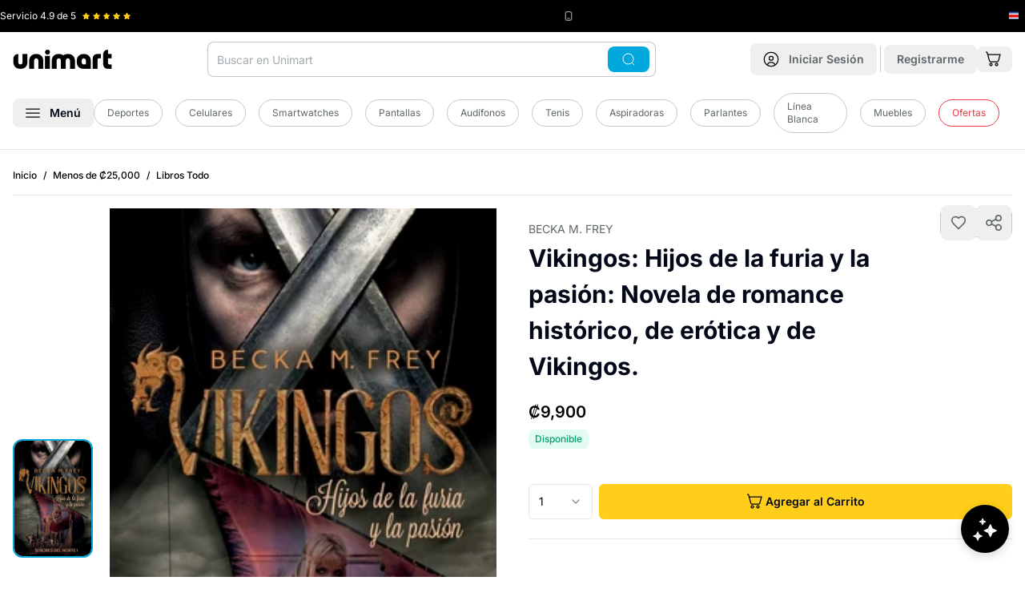

--- FILE ---
content_type: text/html
request_url: https://www.unimart.com/products/vikingos-hijos-de-la-furia-y-la-pasion-novela-de-romance-historico-de-erotica-y-de-vikingos
body_size: 51814
content:
<!DOCTYPE html><html lang="es" data-region="costa_rica"><head><meta charSet="utf-8"/><meta name="viewport" content="width=device-width,initial-scale=1"/><script nonce="2e702256f9961ed31a82a9bbf5b17589">(function(w,d,s,l,i){w[l]=w[l]||[];w[l].push({'gtm.start':
        new Date().getTime(),event:'gtm.js'});var f=d.getElementsByTagName(s)[0],
        j=d.createElement(s),dl=l!='dataLayer'?'&l='+l:'';j.async=true;j.src=
        'https://www.googletagmanager.com/gtm.js?id='+i+dl;f.parentNode.insertBefore(j,f);
        })(window,document,'script','dataLayer','GTM-5QP3S8C');</script><script type="module" nonce="2e702256f9961ed31a82a9bbf5b17589">
        const settings = {};
        const config = (await import("https://shopify-gtm-suite.getelevar.com/configs/df491d39bcebb9f50d167b4f0ca89257f21ba382/config.js")).default;
        const scriptUrl = settings.proxyPath
          ? settings.proxyPath + config.script_src_custom_pages_proxied
          : config.script_src_custom_pages;
      
        if (scriptUrl) {
          const { handler } = await import(scriptUrl);
          await handler(config, settings);
        }</script><link rel="preload" href="/placeholder-image.png" as="image"/><title>▷ Vikingos: Hijos de la furia y la pasión: Novela de romance histórico, de erótica y de Vikingos. © Unimart.com</title><meta property="og:title" content="▷ Vikingos: Hijos de la furia y la pasión: Novela de romance histórico, de erótica y de Vikingos. © Unimart.com"/><meta property="twitter:title" content="▷ Vikingos: Hijos de la furia y la pasión: Novela de romance histórico, de erótica y de Vikingos. © Unimart.com"/><meta name="description" content="Laptops, celulares, electrodomésticos, moda, hogar y más. Tienda online con envíos rápidos y compras 100% seguras en Costa Rica."/><meta property="og:description" content="Laptops, celulares, electrodomésticos, moda, hogar y más. Tienda online con envíos rápidos y compras 100% seguras en Costa Rica."/><meta property="twitter:description" content="Laptops, celulares, electrodomésticos, moda, hogar y más. Tienda online con envíos rápidos y compras 100% seguras en Costa Rica."/><link rel="canonical" href="https://www.unimart.com/products/vikingos-hijos-de-la-furia-y-la-pasion-novela-de-romance-historico-de-erotica-y-de-vikingos"/><meta property="og:url" content="https://www.unimart.com/products/vikingos-hijos-de-la-furia-y-la-pasion-novela-de-romance-historico-de-erotica-y-de-vikingos"/><link rel="preload" href="https://cdn.shopify.com/oxygen-v2/29406/33326/69828/2859910/assets/app-O761mhaB.css" as="style"/><link rel="preload" href="https://cdn.shopify.com/oxygen-v2/29406/33326/69828/2859910/assets/tailwind-BjLsjDPe.css" as="style"/><link rel="stylesheet" href="https://cdn.shopify.com/oxygen-v2/29406/33326/69828/2859910/assets/app-O761mhaB.css"/><link rel="stylesheet" href="https://cdn.shopify.com/oxygen-v2/29406/33326/69828/2859910/assets/tailwind-BjLsjDPe.css"/><link rel="stylesheet" href="https://cdn.shopify.com/oxygen-v2/29406/33326/69828/2859910/assets/craftjs-user-blocks-CMZJmxU7.css"/><link rel="preload" href="https://fonts.googleapis.com/css2?family=Inter:wght@400;500;600;700&amp;display=swap" as="style"/><link rel="preconnect" href="https://fonts.googleapis.com"/><link rel="preconnect" href="https://fonts.gstatic.com" crossorigin="anonymous"/><link rel="preconnect" href="https://barulu-seller.s3.amazonaws.com"/><link rel="dns-prefetch" href="https://barulu-seller.s3.amazonaws.com"/><link rel="preconnect" href="https://cdn.shopify.com"/><link rel="preconnect" href="https://shop.app"/><link rel="icon" href="https://cdn.shopify.com/oxygen-v2/29406/33326/69828/2859910/assets/favicon-Bm2UPpqV.png" type="image/png"/><link rel="stylesheet" href="https://cdn.shopify.com/oxygen-v2/29406/33326/69828/2859910/assets/product-details-CAlr4VHy.css"/><link rel="alternate" hrefLang="es-CR" href="https://www.unimart.com/products/vikingos-hijos-de-la-furia-y-la-pasion-novela-de-romance-historico-de-erotica-y-de-vikingos"/><link rel="alternate" hrefLang="x-default" href="https://www.unimart.com/products/vikingos-hijos-de-la-furia-y-la-pasion-novela-de-romance-historico-de-erotica-y-de-vikingos"/><script type="application/ld+json" nonce="2e702256f9961ed31a82a9bbf5b17589">{"@context":"https://schema.org","@type":"Store","name":"Unimart.com","url":"https://www.unimart.com","sameAs":["https://www.facebook.com/MiUnimart","https://www.instagram.com/miunimart"],"contactPoint":{"@type":"ContactPoint","telephone":"41007616","contactType":"Sales Contact"},"address":{"@type":"PostalAddress","streetAddress":"Calle 128, Via 104","addressLocality":"Pavas","addressRegion":"San José","postalCode":"10109","addressCountry":"CR"},"geo":{"@type":"GeoCoordinates","latitude":9.946349440911412,"longitude":-84.13608182541253},"openingHoursSpecification":[{"@type":"OpeningHoursSpecification","dayOfWeek":["Monday","Tuesday","Wednesday","Thursday","Friday"],"opens":"07:00","closes":"07:00"}]}</script><script type="application/ld+json" nonce="2e702256f9961ed31a82a9bbf5b17589">{"@context":"http://schema.org","@graph":[{"@type":"Product","name":"Vikingos: Hijos de la furia y la pasión: Novela de romance histórico, de erótica y de Vikingos.","url":"https://www.unimart.com/products/vikingos-hijos-de-la-furia-y-la-pasion-novela-de-romance-historico-de-erotica-y-de-vikingos","image":"https://cdn.shopify.com/s/files/1/1161/3498/files/9781077693937.jpg?v=1699015577","description":"","sku":"9781077693937","brand":{"@type":"Brand","name":"Libros"},"offers":{"@type":"Offer","sku":"9781077693937","availability":"http://schema.org/InStock","price":"9900.0","priceCurrency":"CRC","url":"https://www.unimart.com/products/vikingos-hijos-de-la-furia-y-la-pasion-novela-de-romance-historico-de-erotica-y-de-vikingos?Title=Default%20Title"}},{"@type":"BreadcrumbList","itemListElement":[{"@type":"ListItem","position":1,"name":"Inicio","item":"https://www.unimart.com"},{"@type":"ListItem","position":2,"name":"Vikingos: Hijos de la furia y la pasión: Novela de romance histórico, de erótica y de Vikingos.","item":"https://www.unimart.com/products/vikingos-hijos-de-la-furia-y-la-pasion-novela-de-romance-historico-de-erotica-y-de-vikingos"}]}]}</script><style>
              /* Critical CSS for faster LCP and CLS prevention */
              body {
                font-family: 'Inter', system-ui, -apple-system, BlinkMacSystemFont, 'Segoe UI', Roboto, Oxygen, Ubuntu, Cantarell, 'Open Sans', 'Helvetica Neue', sans-serif;
                margin: 0;
                padding: 0;
                font-display: swap;
                line-height: 1.5;
              }
              
              /* Prevent layout shift for main containers */
              .home { 
                display: flex; 
                flex-direction: column; 
                min-height: 100vh;
              }
              .home .mb-4 { margin-bottom: 1rem; }
              @media (min-width: 1024px) {
                .home .lg\:mb-\[-60px\] { margin-bottom: -60px; }
                .home .lg\:pt-6 { padding-top: 1.5rem; }
              }
              
              /* Critical banner styles to prevent CLS */
              /* Mobile: mantener aspect ratio 4:1 | Desktop: cambiar a 1.23:1 */
              .home > div:first-child {
                min-height: 120px;
                aspect-ratio: 4/1;
                position: relative;
                background-color: #f3f4f6;
                /* Mobile optimization for faster paint */
                contain: layout;
              }
              @media (max-width: 1023px) {
                .home > div:first-child {
                  min-height: 192px;
                  aspect-ratio: 1.23/1;
                }
              }
              
              /* Image optimization for LCP - Mobile First */
              .home > div:first-child picture { 
                display: block; 
                width: 100%;
                height: 100%;
                /* Mobile optimization */
                contain: layout;
              }
              .home > div:first-child img { 
                width: 100%;
                height: 100%;
                object-fit: cover;
                object-position: center;
                display: block;
                /* Mobile LCP optimization */
                content-visibility: auto;
                contain-intrinsic-size: 287px 430px;
              }
              
              /* Mobile-specific optimizations for LCP */
              @media (max-width: 767px) {
                .home > div:first-child img[data-lcp-mobile] {
                  /* Force immediate paint for mobile LCP */
                  transform: translateZ(0);
                  backface-visibility: hidden;
                  /* Prevent any potential delays */
                  image-rendering: auto;
                }
                
                /* Optimize mobile container for faster LCP */
                .home > div:first-child {
                  /* Reduce mobile container complexity */
                  will-change: auto;
                  transform: translateZ(0);
                }
              }
              
              .home > div:first-child, 
              .home > div:first-child{ 
                border-radius: 0.75rem !important; 
              }
              @media (min-width: 1024px) {
                .home > div:first-child picture[class*="lg:rounded-xl"] { 
                  border-radius: 0.75rem !important; 
                }
                /* Also ensure inherited border radius works */
                .home > div:first-child picture[class*="lg:rounded-xl"] img[class*="rounded-\[inherit\]"] {
                  border-radius: inherit !important;
                }
              }
              
              /* Carousel skeleton to prevent CLS */
              .carousel-skeleton {
                height: 320px;
                background-color: #f9fafb;
                border-radius: 0.5rem;
                animation: pulse 2s cubic-bezier(0.4, 0, 0.6, 1) infinite;
              }
              
              @keyframes pulse {
                0%, 100% { opacity: 1; }
                50% { opacity: .5; }
              }
              
              /* Product grid skeleton */
              .product-grid-skeleton {
                display: grid;
                grid-template-columns: repeat(2, 1fr);
                gap: 1rem;
                margin-bottom: 2rem;
              }
              @media (min-width: 768px) {
                .product-grid-skeleton {
                  grid-template-columns: repeat(3, 1fr);
                }
              }
              @media (min-width: 1024px) {
                .product-grid-skeleton {
                  grid-template-columns: repeat(4, 1fr);
                }
              }
              
              /* Product card skeleton */
              .product-card-skeleton {
                background-color: #f9fafb;
                border-radius: 0.75rem;
                padding: 0.75rem;
                height: 300px;
                animation: pulse 2s cubic-bezier(0.4, 0, 0.6, 1) infinite;
              }
              
              /* Loading states */
              .loading-shimmer {
                background: linear-gradient(90deg, #f0f0f0 25%, #e0e0e0 50%, #f0f0f0 75%);
                background-size: 200% 100%;
                animation: shimmer 1.5s infinite;
              }
              
              @keyframes shimmer {
                0% { background-position: -200% 0; }
                100% { background-position: 200% 0; }
              }
              
              /* Prevent font loading shift */
              @font-face {
                font-family: 'Inter';
                font-display: swap;
                src: local('Inter');
              }
              
              header#app-header {
                background-color: white;
                box-shadow: 0 1px 3px 0 rgb(0 0 0 / 0.1), 0 1px 2px -1px rgb(0 0 0 / 0.1) !important;
              }
              
              @media (max-width: 1023px) {
                header#app-header nav {
                  background-color: transparent !important;
                }
                header#app-header {
                  box-shadow: 0 4px 6px -1px rgb(0 0 0 / 0.1), 0 2px 4px -2px rgb(0 0 0 / 0.1) !important;
                }
              }
              
              @media (min-width: 1024px) {
                header#app-header {
                  border-bottom: 1px solid #e5e7eb;
                  box-shadow: none !important;
                }
                header#app-header nav {
                  background-color: white !important;
                }
              }
              
              /* Optimize critical images */
              [data-critical-img] {
                content-visibility: auto;
                contain-intrinsic-size: 300px;
                }
              
              /* Reduce CLS for forms */
              form {
                contain: layout;
              }
              
              /* Optimize scrolling performance */
              html {
                scroll-behavior: auto;
              }
              
              /* Contain layout shifts */
              .container {
                contain: layout;
              }
            </style><link rel="preconnect" href="https://www.googletagmanager.com"/><link rel="preconnect" href="https://shopify-gtm-suite.getelevar.com"/><link rel="preconnect" href="https://hits.getelevar.com"/><link rel="preconnect" href="https://cdn.shopify.com"/><link rel="preconnect" href="https://fonts.googleapis.com"/><link rel="preconnect" href="https://fonts.gstatic.com" crossorigin="anonymous"/><link rel="preconnect" href="https://seller.unimart.com"/><link rel="preconnect" href="https://hub.unimart.com"/><link rel="preconnect" href="https://barulu-seller.s3.amazonaws.com" crossorigin="anonymous"/><link rel="preconnect" href="https://hub-unimart.s3.amazonaws.com" crossorigin="anonymous"/><link rel="preconnect" href="https://s3.amazonaws.com" crossorigin="anonymous"/><link rel="dns-prefetch" href="//barulu-seller.s3.amazonaws.com"/><link rel="dns-prefetch" href="//hub-unimart.s3.amazonaws.com"/><link rel="dns-prefetch" href="//s3.amazonaws.com"/></head><body><noscript><iframe src="https://www.googletagmanager.com/ns.html?id=GTM-5QP3S8C" height="0" width="0" class="hidden"></iframe></noscript><div><header id="app-header" class="shadow z-[60] pointer-events-auto sticky top-[-40px] lg:relative lg:top-0"><div class="bg-black py-3 px-5 lg:px-0 h-[40px]"><div class="wrapper"><div class="flex justify-between items-center"><div class="flex flex-1 lg:flex-initial items-center" style="min-width:130px;height:16px"><span class="text-white text-xs mr-2 whitespace-nowrap">Servicio <!-- -->4.9<!-- --> de 5</span><div class="flex items-center" style="min-height:12px;min-width:60px"><div class="flex" style="width:60px;height:12px"><svg xmlns="http://www.w3.org/2000/svg" width="12" height="12" fill="#FFCE1A" viewBox="0 0 12 12" class="mr-1" data-filled="true"><defs><clipPath id="a"><path fill="#fff" d="M0 0h12v12H0z"></path></clipPath><linearGradient id="halfGradient" x1="0" y1="0" x2="1" y2="0"><stop offset="50%" stop-color="#FFCE1A"></stop><stop offset="50%" stop-color="#c1c7ca"></stop></linearGradient></defs><g clip-path="url(#a)"><path fill="#FFCE1A" d="m11.572 4.27-3.54-.514L6.448.548a.52.52 0 0 0-.9 0l-1.58 3.208-3.54.514a.5.5 0 0 0-.277.853l2.562 2.5-.606 3.526a.5.5 0 0 0 .726.527L6 10.008l3.167 1.665a.5.5 0 0 0 .726-.527L9.287 7.62l2.562-2.5a.499.499 0 0 0-.277-.853z"></path></g></svg><svg xmlns="http://www.w3.org/2000/svg" width="12" height="12" fill="#FFCE1A" viewBox="0 0 12 12" class="mr-1" data-filled="true"><defs><clipPath id="a"><path fill="#fff" d="M0 0h12v12H0z"></path></clipPath><linearGradient id="halfGradient" x1="0" y1="0" x2="1" y2="0"><stop offset="50%" stop-color="#FFCE1A"></stop><stop offset="50%" stop-color="#c1c7ca"></stop></linearGradient></defs><g clip-path="url(#a)"><path fill="#FFCE1A" d="m11.572 4.27-3.54-.514L6.448.548a.52.52 0 0 0-.9 0l-1.58 3.208-3.54.514a.5.5 0 0 0-.277.853l2.562 2.5-.606 3.526a.5.5 0 0 0 .726.527L6 10.008l3.167 1.665a.5.5 0 0 0 .726-.527L9.287 7.62l2.562-2.5a.499.499 0 0 0-.277-.853z"></path></g></svg><svg xmlns="http://www.w3.org/2000/svg" width="12" height="12" fill="#FFCE1A" viewBox="0 0 12 12" class="mr-1" data-filled="true"><defs><clipPath id="a"><path fill="#fff" d="M0 0h12v12H0z"></path></clipPath><linearGradient id="halfGradient" x1="0" y1="0" x2="1" y2="0"><stop offset="50%" stop-color="#FFCE1A"></stop><stop offset="50%" stop-color="#c1c7ca"></stop></linearGradient></defs><g clip-path="url(#a)"><path fill="#FFCE1A" d="m11.572 4.27-3.54-.514L6.448.548a.52.52 0 0 0-.9 0l-1.58 3.208-3.54.514a.5.5 0 0 0-.277.853l2.562 2.5-.606 3.526a.5.5 0 0 0 .726.527L6 10.008l3.167 1.665a.5.5 0 0 0 .726-.527L9.287 7.62l2.562-2.5a.499.499 0 0 0-.277-.853z"></path></g></svg><svg xmlns="http://www.w3.org/2000/svg" width="12" height="12" fill="#FFCE1A" viewBox="0 0 12 12" class="mr-1" data-filled="true"><defs><clipPath id="a"><path fill="#fff" d="M0 0h12v12H0z"></path></clipPath><linearGradient id="halfGradient" x1="0" y1="0" x2="1" y2="0"><stop offset="50%" stop-color="#FFCE1A"></stop><stop offset="50%" stop-color="#c1c7ca"></stop></linearGradient></defs><g clip-path="url(#a)"><path fill="#FFCE1A" d="m11.572 4.27-3.54-.514L6.448.548a.52.52 0 0 0-.9 0l-1.58 3.208-3.54.514a.5.5 0 0 0-.277.853l2.562 2.5-.606 3.526a.5.5 0 0 0 .726.527L6 10.008l3.167 1.665a.5.5 0 0 0 .726-.527L9.287 7.62l2.562-2.5a.499.499 0 0 0-.277-.853z"></path></g></svg><svg xmlns="http://www.w3.org/2000/svg" width="12" height="12" fill="#FFCE1A" viewBox="0 0 12 12" class="" data-filled="true"><defs><clipPath id="a"><path fill="#fff" d="M0 0h12v12H0z"></path></clipPath><linearGradient id="halfGradient" x1="0" y1="0" x2="1" y2="0"><stop offset="50%" stop-color="#FFCE1A"></stop><stop offset="50%" stop-color="#c1c7ca"></stop></linearGradient></defs><g clip-path="url(#a)"><path fill="#FFCE1A" d="m11.572 4.27-3.54-.514L6.448.548a.52.52 0 0 0-.9 0l-1.58 3.208-3.54.514a.5.5 0 0 0-.277.853l2.562 2.5-.606 3.526a.5.5 0 0 0 .726.527L6 10.008l3.167 1.665a.5.5 0 0 0 .726-.527L9.287 7.62l2.562-2.5a.499.499 0 0 0-.277-.853z"></path></g></svg></div></div></div><div class="flex mr-4 lg:mr-0 items-center" style="min-height:16px"><svg xmlns="http://www.w3.org/2000/svg" width="12" height="12" fill="none" viewBox="0 0 16 16" color="#fff" class="mr-1" style="flex-shrink:0"><rect width="10" height="14" x="3" y="1" stroke="currentColor" rx="2"></rect><path stroke="currentColor" d="M6 12h4"></path></svg><span class="text-unimart-gray-50 text-xs whitespace-nowrap"><span class="hidden lg:inline"></span><span class="text-white"></span></span></div><div class="flex items-center" style="min-width:20px;min-height:16px"><div class="flex items-center justify-center" style="width:16px;height:16px;flex-shrink:0"><svg xmlns="http://www.w3.org/2000/svg" width="16" height="16" fill="none" viewBox="0 0 16 16" style="display:block"><g clip-path="url(#a)"><path fill="#2B4BA5" d="M0 2.75h16v10.5H0z"></path><path fill="#fff" d="M0 4.833v6.335h16V4.832z"></path><path fill="#DD1212" d="M0 6.255h16v3.49H0z"></path></g><defs><clipPath id="a"><path fill="#fff" d="M0 0h16v16H0z"></path></clipPath></defs></svg></div></div></div></div></div><nav class="bg-white py-3 px-4 lg:pb-5" role="navigation"><noscript></noscript><div class="wrapper"><div class="flex justify-between items-center lg:mb-5"><div class="flex items-center lg:hidden"><button class="font-semibold inline-flex items-center justify-center whitespace-nowrap rounded-lg text-sm ring-offset-background transition-colors focus-visible:outline-none focus-visible:ring-2 focus-visible:ring-ring focus-visible:ring-offset-2 disabled:pointer-events-none disabled:opacity-50 hover:bg-accent hover:text-accent-foreground h-10 w-10 min-h-[44px] min-w-[44px]" aria-label="Abrir menú"><svg xmlns="http://www.w3.org/2000/svg" width="18" height="12" fill="none" viewBox="0 0 18 12"><path stroke="#000" stroke-width="1.25" d="M.25 1h17.5M.25 6h17.5M.25 11h17.5"></path></svg></button><span class="border-r border-unimart-gray-50 h-8 mx-1"></span></div><div class="relative lg:order-2"><div class="lg:hidden"><button class="font-semibold inline-flex items-center justify-center whitespace-nowrap rounded-lg text-sm ring-offset-background transition-colors focus-visible:outline-none focus-visible:ring-2 focus-visible:ring-ring focus-visible:ring-offset-2 disabled:pointer-events-none disabled:opacity-50 hover:bg-accent hover:text-accent-foreground h-10 w-10 min-h-[44px] min-w-[44px] lg:min-h-10 lg:min-w-10" aria-label="Abrir búsqueda"><svg xmlns="http://www.w3.org/2000/svg" width="20" height="20" fill="none" viewBox="0 0 20 20"><g stroke="currentColor" stroke-width="1.25"><path d="M18.75 18.75 15 15"></path><circle cx="9.375" cy="9.375" r="8.125"></circle></g></svg></button></div><div class="hidden lg:block"><div class="relative"><form method="get" action="/search" data-discover="true"><div class="absolute inset-y-0 right-2 flex items-center z-10"><button class="font-semibold inline-flex items-center justify-center whitespace-nowrap rounded-lg text-sm ring-offset-background transition-colors focus-visible:outline-none focus-visible:ring-2 focus-visible:ring-ring focus-visible:ring-offset-2 disabled:pointer-events-none disabled:opacity-50 text-black-foreground px-4 py-2 min-h-8 bg-accent-blue hover:bg-accent-blue"><svg xmlns="http://www.w3.org/2000/svg" width="20" height="16" fill="none" viewBox="0 0 20 20" color="white"><g stroke="currentColor" stroke-width="1.25"><path d="M18.75 18.75 15 15"></path><circle cx="9.375" cy="9.375" r="8.125"></circle></g></svg></button></div><input type="search" class="flex h-10 border-input bg-background px-3 ring-offset-background file:border-0 file:bg-transparent file:text-sm file:font-medium focus-visible:outline-none focus-visible:ring-2 focus-visible:ring-offset-2 disabled:cursor-not-allowed disabled:opacity-50 rounded-lg border-0 text-sm placeholder:text-unimart-gray-100 ring-1 ring-inset focus:ring-accent-blue focus-visible:ring-accent-blue ring-unimart-gray-50 w-[35rem] pr-20 py-[22px]" name="q" autoComplete="off" placeholder="Buscar en Unimart" value=""/></form></div></div></div><a class="lg:order-1 flex-1 lg:flex-none" data-discover="true" href="/"><img src="/logo.svg" alt="Unimart.com" class="mx-auto lg:mx-0" width="124" height="24" style="aspect-ratio:124/24;object-fit:contain"/></a><div class="lg:order-3 flex items-center"><a data-discover="true" class="" href="/account/login"><button class="font-semibold inline-flex items-center justify-center whitespace-nowrap rounded-lg text-sm ring-offset-background transition-colors focus-visible:outline-none focus-visible:ring-2 focus-visible:ring-ring focus-visible:ring-offset-2 disabled:pointer-events-none disabled:opacity-50 hover:bg-accent hover:text-accent-foreground h-10 w-10 lg:px-4 lg:py-2 lg:w-auto min-h-[44px] min-w-[44px] lg:min-h-8 lg:min-w-auto" aria-label="Ir a mi cuenta"><svg xmlns="http://www.w3.org/2000/svg" width="28" height="28" fill="none" viewBox="0 0 20 20" class="mr-0 lg:mr-3 lg:w-5 lg:h-5"><path stroke="#000" stroke-width="1.25" d="m15 17.5-.064-.192a5.203 5.203 0 0 0-9.872 0L5 17.5M12.5 8.75a2.5 2.5 0 1 1-5 0 2.5 2.5 0 0 1 5 0Z"></path><circle cx="10" cy="10" r="8.75" stroke="#000" stroke-width="1.25"></circle></svg><span class="hidden lg:inline text-unimart-gray-200"><!--$-->Iniciar Sesión<!--/$--></span></button></a><!--$--><span class="border-r border-unimart-gray-50 h-8 mx-1"></span><a data-discover="true" class="" href="/account/register"><button class="font-semibold items-center justify-center whitespace-nowrap rounded-lg text-sm ring-offset-background transition-colors focus-visible:outline-none focus-visible:ring-2 focus-visible:ring-ring focus-visible:ring-offset-2 disabled:pointer-events-none disabled:opacity-50 hover:bg-accent hover:text-accent-foreground px-4 py-2 min-h-8 hidden lg:block"><span class="hidden lg:inline text-unimart-gray-200">Registrarme</span></button></a><!--/$--><!--$--><a data-discover="true" href="/cart"><button class="font-semibold justify-center whitespace-nowrap rounded-lg text-sm ring-offset-background transition-colors focus-visible:outline-none focus-visible:ring-2 focus-visible:ring-ring focus-visible:ring-offset-2 disabled:pointer-events-none disabled:opacity-50 hover:bg-accent hover:text-accent-foreground h-10 w-10 flex items-center relative lg:h-auto lg:w-auto min-h-[44px] min-w-[44px] lg:min-h-8 lg:min-w-auto" aria-label="Ir al carrito"><svg xmlns="http://www.w3.org/2000/svg" width="28" height="28" fill="none" viewBox="0 0 20 20" class="mr-1 lg:w-[20px] lg:h-[20px]"><path stroke="#000" stroke-width="1.25" d="M7.5 18a1.5 1.5 0 1 0 0-3 1.5 1.5 0 0 0 0 3ZM14.5 18a1.5 1.5 0 1 0 0-3 1.5 1.5 0 0 0 0 3ZM3.572 4.165H19l-2.317 7.942a1.27 1.27 0 0 1-.492.646c-.234.16-.517.247-.807.247H7.022c-.295 0-.582-.09-.818-.255a1.27 1.27 0 0 1-.488-.663L2.744 1.46a.63.63 0 0 0-.245-.332.7.7 0 0 0-.41-.127H1"></path></svg></button></a><!--/$--></div></div><div class="sr-only lg:not-sr-only flex items-center"><button class="font-semibold inline-flex items-center justify-center whitespace-nowrap rounded-lg text-sm ring-offset-background transition-colors focus-visible:outline-none focus-visible:ring-2 focus-visible:ring-ring focus-visible:ring-offset-2 disabled:pointer-events-none hover:bg-accent px-4 py-2 min-h-8 disabled:opacity-100 disabled:cursor-pointer hover:text-accent-blue" data-state="closed" aria-label="Abrir menú"><svg xmlns="http://www.w3.org/2000/svg" width="18" height="12" fill="none" viewBox="0 0 18 12"><path stroke="#000" stroke-width="1.25" d="M.25 1h17.5M.25 6h17.5M.25 11h17.5"></path></svg><span class="ml-3">Menú</span></button><div class="flex flex-1 items-center justify-center"><a data-discover="true" class="text-sm text-unimart-gray-200 mr-4" href="/collections/deportes-y-camping"><div class="inline-flex items-center border px-4 py-2 text-xs text-unimart-gray-200 transition-colors focus:outline-none focus:ring-2 focus:ring-ring focus:ring-offset-2 border-unimart-gray-50 bg-transparent rounded-full hover:bg-primary/80 hover:text-white hover:border-transparent">Deportes</div></a><a data-discover="true" class="text-sm text-unimart-gray-200 mr-4" href="/collections/celulares"><div class="inline-flex items-center border px-4 py-2 text-xs text-unimart-gray-200 transition-colors focus:outline-none focus:ring-2 focus:ring-ring focus:ring-offset-2 border-unimart-gray-50 bg-transparent rounded-full hover:bg-primary/80 hover:text-white hover:border-transparent">Celulares</div></a><a data-discover="true" class="text-sm text-unimart-gray-200 mr-4" href="/collections/todo-smartwatches"><div class="inline-flex items-center border px-4 py-2 text-xs text-unimart-gray-200 transition-colors focus:outline-none focus:ring-2 focus:ring-ring focus:ring-offset-2 border-unimart-gray-50 bg-transparent rounded-full hover:bg-primary/80 hover:text-white hover:border-transparent">Smartwatches</div></a><a data-discover="true" class="text-sm text-unimart-gray-200 mr-4" href="/collections/pantallas"><div class="inline-flex items-center border px-4 py-2 text-xs text-unimart-gray-200 transition-colors focus:outline-none focus:ring-2 focus:ring-ring focus:ring-offset-2 border-unimart-gray-50 bg-transparent rounded-full hover:bg-primary/80 hover:text-white hover:border-transparent">Pantallas</div></a><a data-discover="true" class="text-sm text-unimart-gray-200 mr-4" href="/collections/audifonos"><div class="inline-flex items-center border px-4 py-2 text-xs text-unimart-gray-200 transition-colors focus:outline-none focus:ring-2 focus:ring-ring focus:ring-offset-2 border-unimart-gray-50 bg-transparent rounded-full hover:bg-primary/80 hover:text-white hover:border-transparent">Audífonos</div></a><a data-discover="true" class="text-sm text-unimart-gray-200 mr-4" href="/collections/tenis"><div class="inline-flex items-center border px-4 py-2 text-xs text-unimart-gray-200 transition-colors focus:outline-none focus:ring-2 focus:ring-ring focus:ring-offset-2 border-unimart-gray-50 bg-transparent rounded-full hover:bg-primary/80 hover:text-white hover:border-transparent">Tenis</div></a><a data-discover="true" class="text-sm text-unimart-gray-200 mr-4" href="/collections/aspiradoras"><div class="inline-flex items-center border px-4 py-2 text-xs text-unimart-gray-200 transition-colors focus:outline-none focus:ring-2 focus:ring-ring focus:ring-offset-2 border-unimart-gray-50 bg-transparent rounded-full hover:bg-primary/80 hover:text-white hover:border-transparent">Aspiradoras</div></a><a data-discover="true" class="text-sm text-unimart-gray-200 mr-4" href="/collections/parlantes"><div class="inline-flex items-center border px-4 py-2 text-xs text-unimart-gray-200 transition-colors focus:outline-none focus:ring-2 focus:ring-ring focus:ring-offset-2 border-unimart-gray-50 bg-transparent rounded-full hover:bg-primary/80 hover:text-white hover:border-transparent">Parlantes</div></a><a data-discover="true" class="text-sm text-unimart-gray-200 mr-4" href="/collections/linea-blanca"><div class="inline-flex items-center border px-4 py-2 text-xs text-unimart-gray-200 transition-colors focus:outline-none focus:ring-2 focus:ring-ring focus:ring-offset-2 border-unimart-gray-50 bg-transparent rounded-full hover:bg-primary/80 hover:text-white hover:border-transparent">Línea Blanca</div></a><a data-discover="true" class="text-sm text-unimart-gray-200 mr-4" href="/collections/muebles"><div class="inline-flex items-center border px-4 py-2 text-xs text-unimart-gray-200 transition-colors focus:outline-none focus:ring-2 focus:ring-ring focus:ring-offset-2 border-unimart-gray-50 bg-transparent rounded-full hover:bg-primary/80 hover:text-white hover:border-transparent">Muebles</div></a><a data-discover="true" class="text-sm text-unimart-gray-200 mr-4" href="/collections/oferta"><div class="inline-flex items-center border px-4 py-2 text-xs transition-colors focus:outline-none focus:ring-2 focus:ring-ring focus:ring-offset-2 bg-transparent rounded-full hover:border-transparent hover:text-white hover:bg-accent-red border-accent-red text-accent-red hover:background-accent-red">Ofertas</div></a></div></div></div><div class="fixed inset-0 z-[88] opacity-0 pointer-events-none lg:bg-black/50 transition-opacity duration-300 ease-in-out" role="dialog" aria-modal="true" data-menu-overlay="true"><div class="fixed left-0 z-[91] bg-white shadow-xl no-animation transition-transform duration-300 ease-in-out -translate-x-full lg:top-0 w-full lg:w-[350px] top-[64px]" style="animation:none;height:100vh;overscroll-behavior:contain" data-menu-panel="true" aria-hidden="true"><div class="flex justify-between items-center p-4 border-b border-gray-200 sticky top-0 bg-white z-10"><div class="flex items-center"><p class="text-body font-bold text-xl">Categorías</p></div><button class="font-semibold inline-flex items-center justify-center whitespace-nowrap rounded-lg text-sm ring-offset-background transition-colors focus-visible:outline-none focus-visible:ring-2 focus-visible:ring-ring focus-visible:ring-offset-2 disabled:pointer-events-none disabled:opacity-50 hover:bg-accent hover:text-accent-foreground h-10 w-10 sr-only lg:not-sr-only min-h-[44px] min-w-[44px]" aria-label="Cerrar menú"><svg xmlns="http://www.w3.org/2000/svg" width="20" height="20" viewBox="0 0 24 24" fill="none" stroke="currentColor" stroke-width="2" stroke-linecap="round" stroke-linejoin="round" class="lucide lucide-x"><path d="M18 6 6 18"></path><path d="m6 6 12 12"></path></svg></button></div><div class="p-4 h-[calc(100vh-60px)] overflow-y-auto lg:overflow-y-visible lg:h-auto lg:max-h-[calc(100vh-60px)]"><nav class="p-4"><div><ul class="categories-list"><li class="mb-3 border-b border-gray-100 pb-3" data-mobile-nav="true"><div class="flex items-center mb-2"><div class="block py-2 px-1 rounded-full flex-1 text-lg font-semibold cursor-pointer"><a class="hover:text-accent-blue no-underline hover:no-underline" data-discover="true" href="/collections/celulares-y-smartwatches">Celulares y Smartwatches</a></div><button class="font-semibold inline-flex items-center justify-center whitespace-nowrap text-sm ring-offset-background transition-colors focus-visible:outline-none focus-visible:ring-2 focus-visible:ring-ring focus-visible:ring-offset-2 disabled:pointer-events-none disabled:opacity-50 hover:text-accent-foreground h-10 w-10 p-2 rounded-full hover:bg-gray-100 min-h-[44px] min-w-[44px]" aria-label="Expandir Celulares y Smartwatches"><svg xmlns="http://www.w3.org/2000/svg" width="18" height="18" viewBox="0 0 24 24" fill="none" stroke="currentColor" stroke-width="2" stroke-linecap="round" stroke-linejoin="round" class="lucide lucide-chevron-down"><path d="m6 9 6 6 6-6"></path></svg></button></div><div class="pl-3 ml-2 overflow-hidden transition-all duration-500 max-h-0 visibility-hidden"><div class="subcategory-content-mobile"><a class="block text-sm text-black font-normal underline decoration-[0.5px] decoration-black" data-discover="true" href="/collections/celulares-y-smartwatches">Ver todo</a><ul class="subcategory-list-mobile mt-4"><li class="mb-4 border-b border-gray-100 pb-3"><div class="flex items-center"><div class="block py-2 px-2 flex-1 text-base font-semibold text-unimart-gray-200 hover:text-accent-blue cursor-pointer"><span class="hover:text-accent-blue">Celulares por Marca</span></div><button class="font-semibold inline-flex items-center justify-center whitespace-nowrap text-sm ring-offset-background transition-colors focus-visible:outline-none focus-visible:ring-2 focus-visible:ring-ring focus-visible:ring-offset-2 disabled:pointer-events-none disabled:opacity-50 hover:text-accent-foreground h-10 w-10 p-2 rounded-full hover:bg-gray-100 min-h-[44px] min-w-[44px]" aria-label="Expandir Celulares por Marca"><svg xmlns="http://www.w3.org/2000/svg" width="18" height="18" viewBox="0 0 24 24" fill="none" stroke="currentColor" stroke-width="2" stroke-linecap="round" stroke-linejoin="round" class="lucide lucide-chevron-down"><path d="m6 9 6 6 6-6"></path></svg></button></div><div class="pl-3 mt-1 border-l-2 border-l-gray-100 overflow-hidden transition-all duration-500 max-h-0 opacity-0" style="transition:max-height 300ms ease, opacity 200ms ease;display:block;z-index:10;margin-top:0;padding:0" aria-hidden="true"><ul class="third-level-mobile"><li class="my-2"><a class="block py-2 px-2 text-sm text-unimart-gray-200" data-discover="true" href="/collections/celulares">Ver Todo Celulares</a></li><li class="my-2"><a class="block py-2 px-2 text-sm text-unimart-gray-200" data-discover="true" href="/collections/apple-celulares">Apple</a></li><li class="my-2"><a class="block py-2 px-2 text-sm text-unimart-gray-200" data-discover="true" href="/collections/samsung-celulares">Samsung</a></li><li class="my-2"><a class="block py-2 px-2 text-sm text-unimart-gray-200" data-discover="true" href="/collections/mi-celulares">Xiaomi</a></li><li class="my-2"><a class="block py-2 px-2 text-sm text-unimart-gray-200" data-discover="true" href="/collections/celulares-honor">Honor</a></li><li class="my-2"><a class="block py-2 px-2 text-sm text-unimart-gray-200" data-discover="true" href="/collections/motorola-celulares">Motorola</a></li><li class="my-2"><a class="block py-2 px-2 text-sm text-unimart-gray-200" data-discover="true" href="/collections/huawei-celulares">Huawei</a></li><li class="my-2"><a class="block py-2 px-2 text-sm text-unimart-gray-200" data-discover="true" href="/collections/blu-celulares">Blu</a></li></ul></div></li><li class="mb-4 border-b border-gray-100 pb-3"><div class="flex items-center"><div class="block py-2 px-2 flex-1 text-base font-semibold text-unimart-gray-200 hover:text-accent-blue cursor-pointer"><span class="hover:text-accent-blue">Accesorios para Celular</span></div><button class="font-semibold inline-flex items-center justify-center whitespace-nowrap text-sm ring-offset-background transition-colors focus-visible:outline-none focus-visible:ring-2 focus-visible:ring-ring focus-visible:ring-offset-2 disabled:pointer-events-none disabled:opacity-50 hover:text-accent-foreground h-10 w-10 p-2 rounded-full hover:bg-gray-100 min-h-[44px] min-w-[44px]" aria-label="Expandir Accesorios para Celular"><svg xmlns="http://www.w3.org/2000/svg" width="18" height="18" viewBox="0 0 24 24" fill="none" stroke="currentColor" stroke-width="2" stroke-linecap="round" stroke-linejoin="round" class="lucide lucide-chevron-down"><path d="m6 9 6 6 6-6"></path></svg></button></div><div class="pl-3 mt-1 border-l-2 border-l-gray-100 overflow-hidden transition-all duration-500 max-h-0 opacity-0" style="transition:max-height 300ms ease, opacity 200ms ease;display:block;z-index:10;margin-top:0;padding:0" aria-hidden="true"><ul class="third-level-mobile"><li class="my-2"><a class="block py-2 px-2 text-sm text-unimart-gray-200" data-discover="true" href="/collections/accesorios-para-celular">Ver Todo Accesorios para Celular</a></li><li class="my-2"><a class="block py-2 px-2 text-sm text-unimart-gray-200" data-discover="true" href="/collections/cables-cargadores-y-baterias">Cables, Cargadores y Baterías</a></li><li class="my-2"><a class="block py-2 px-2 text-sm text-unimart-gray-200" data-discover="true" href="/collections/bases-y-holders">Bases y Holders</a></li><li class="my-2"><a class="block py-2 px-2 text-sm text-unimart-gray-200" data-discover="true" href="/collections/tarjetas-de-memoria">Tarjetas de Memoria</a></li><li class="my-2"><a class="block py-2 px-2 text-sm text-unimart-gray-200" data-discover="true" href="/collections/audifonos">Audífonos</a></li><li class="my-2"><a class="block py-2 px-2 text-sm text-unimart-gray-200" data-discover="true" href="/collections/estuches-y-temperados">Estuches y Temperados</a></li><li class="my-2"><a class="block py-2 px-2 text-sm text-unimart-gray-200" data-discover="true" href="/collections/accesorios-para-carro-en-celulares">Para Carro</a></li><li class="my-2"><a class="block py-2 px-2 text-sm text-unimart-gray-200" data-discover="true" href="/collections/accesorios-para-iphone">Para iPhone</a></li></ul></div></li><li class="mb-4 border-b border-gray-100 pb-3"><div class="flex items-center"><div class="block py-2 px-2 flex-1 text-base font-semibold text-unimart-gray-200 hover:text-accent-blue cursor-pointer"><span class="hover:text-accent-blue">Smartwatches</span></div><button class="font-semibold inline-flex items-center justify-center whitespace-nowrap text-sm ring-offset-background transition-colors focus-visible:outline-none focus-visible:ring-2 focus-visible:ring-ring focus-visible:ring-offset-2 disabled:pointer-events-none disabled:opacity-50 hover:text-accent-foreground h-10 w-10 p-2 rounded-full hover:bg-gray-100 min-h-[44px] min-w-[44px]" aria-label="Expandir Smartwatches"><svg xmlns="http://www.w3.org/2000/svg" width="18" height="18" viewBox="0 0 24 24" fill="none" stroke="currentColor" stroke-width="2" stroke-linecap="round" stroke-linejoin="round" class="lucide lucide-chevron-down"><path d="m6 9 6 6 6-6"></path></svg></button></div><div class="pl-3 mt-1 border-l-2 border-l-gray-100 overflow-hidden transition-all duration-500 max-h-0 opacity-0" style="transition:max-height 300ms ease, opacity 200ms ease;display:block;z-index:10;margin-top:0;padding:0" aria-hidden="true"><ul class="third-level-mobile"><li class="my-2"><a class="block py-2 px-2 text-sm text-unimart-gray-200" data-discover="true" href="/collections/todo-smartwatches">Ver Todo Smartwatches</a></li><li class="my-2"><a class="block py-2 px-2 text-sm text-unimart-gray-200" data-discover="true" href="/collections/smartwatches">Smartwatches</a></li><li class="my-2"><a class="block py-2 px-2 text-sm text-unimart-gray-200" data-discover="true" href="/collections/pulseras-inteligentes">Pulseras Inteligentes</a></li><li class="my-2"><a class="block py-2 px-2 text-sm text-unimart-gray-200" data-discover="true" href="/collections/relojes-deportivos">Relojes Deportivos</a></li><li class="my-2"><a class="block py-2 px-2 text-sm text-unimart-gray-200" data-discover="true" href="/collections/accesorios-para-wearables">Accesorios Wearables</a></li></ul></div></li><li class="mb-4 border-b border-gray-100 pb-3"><div class="flex items-center"><div class="block py-2 px-2 flex-1 text-base font-semibold text-unimart-gray-200 hover:text-accent-blue cursor-pointer"><span class="hover:text-accent-blue">Tablets</span></div><button class="font-semibold inline-flex items-center justify-center whitespace-nowrap text-sm ring-offset-background transition-colors focus-visible:outline-none focus-visible:ring-2 focus-visible:ring-ring focus-visible:ring-offset-2 disabled:pointer-events-none disabled:opacity-50 hover:text-accent-foreground h-10 w-10 p-2 rounded-full hover:bg-gray-100 min-h-[44px] min-w-[44px]" aria-label="Expandir Tablets"><svg xmlns="http://www.w3.org/2000/svg" width="18" height="18" viewBox="0 0 24 24" fill="none" stroke="currentColor" stroke-width="2" stroke-linecap="round" stroke-linejoin="round" class="lucide lucide-chevron-down"><path d="m6 9 6 6 6-6"></path></svg></button></div><div class="pl-3 mt-1 border-l-2 border-l-gray-100 overflow-hidden transition-all duration-500 max-h-0 opacity-0" style="transition:max-height 300ms ease, opacity 200ms ease;display:block;z-index:10;margin-top:0;padding:0" aria-hidden="true"><ul class="third-level-mobile"><li class="my-2"><a class="block py-2 px-2 text-sm text-unimart-gray-200" data-discover="true" href="/collections/tablets-y-accesorios">Ver Todo Tablets y Accesorios</a></li><li class="my-2"><a class="block py-2 px-2 text-sm text-unimart-gray-200" data-discover="true" href="/collections/tablets">Tablets</a></li><li class="my-2"><a class="block py-2 px-2 text-sm text-unimart-gray-200" data-discover="true" href="/collections/accesorios-para-tablet">Accesorios para Tablets</a></li><li class="my-2"><a class="block py-2 px-2 text-sm text-unimart-gray-200" data-discover="true" href="/collections/digitalizador">Digitalizadoras</a></li></ul></div></li><li class="mb-4 border-b border-gray-100 pb-3"><div class="flex items-center"><div class="block py-2 px-2 flex-1 text-base font-semibold text-unimart-gray-200 hover:text-accent-blue cursor-pointer"><span class="hover:text-accent-blue">Marcas Populares</span></div><button class="font-semibold inline-flex items-center justify-center whitespace-nowrap text-sm ring-offset-background transition-colors focus-visible:outline-none focus-visible:ring-2 focus-visible:ring-ring focus-visible:ring-offset-2 disabled:pointer-events-none disabled:opacity-50 hover:text-accent-foreground h-10 w-10 p-2 rounded-full hover:bg-gray-100 min-h-[44px] min-w-[44px]" aria-label="Expandir Marcas Populares"><svg xmlns="http://www.w3.org/2000/svg" width="18" height="18" viewBox="0 0 24 24" fill="none" stroke="currentColor" stroke-width="2" stroke-linecap="round" stroke-linejoin="round" class="lucide lucide-chevron-down"><path d="m6 9 6 6 6-6"></path></svg></button></div><div class="pl-3 mt-1 border-l-2 border-l-gray-100 overflow-hidden transition-all duration-500 max-h-0 opacity-0" style="transition:max-height 300ms ease, opacity 200ms ease;display:block;z-index:10;margin-top:0;padding:0" aria-hidden="true"><ul class="third-level-mobile"><li class="my-2"><a class="block py-2 px-2 text-sm text-unimart-gray-200" data-discover="true" href="/collections/xiaomi-y-amazfit">Xiaomi y Amazfit</a></li><li class="my-2"><a class="block py-2 px-2 text-sm text-unimart-gray-200" data-discover="true" href="/collections/huawei">Huawei</a></li><li class="my-2"><a class="block py-2 px-2 text-sm text-unimart-gray-200" data-discover="true" href="/collections/samsung">Samsung</a></li><li class="my-2"><a class="block py-2 px-2 text-sm text-unimart-gray-200" data-discover="true" href="/collections/apple">Apple</a></li><li class="my-2"><a class="block py-2 px-2 text-sm text-unimart-gray-200" data-discover="true" href="/collections/garmin">Garmin</a></li><li class="my-2"><a class="block py-2 px-2 text-sm text-unimart-gray-200" data-discover="true" href="/collections/motorola">Motorola</a></li><li class="my-2"><a class="block py-2 px-2 text-sm text-unimart-gray-200" data-discover="true" href="/collections/cubitt">Cubitt</a></li><li class="my-2"><a class="block py-2 px-2 text-sm text-unimart-gray-200" data-discover="true" href="/collections/honor">Honor</a></li><li class="my-2"><a class="block py-2 px-2 text-sm text-unimart-gray-200" data-discover="true" href="/collections/polar">Polar</a></li></ul></div></li></ul></div></div></li><li class="mb-3 border-b border-gray-100 pb-3" data-mobile-nav="true"><div class="flex items-center mb-2"><div class="block py-2 px-1 rounded-full flex-1 text-lg font-semibold cursor-pointer"><a class="hover:text-accent-blue no-underline hover:no-underline" data-discover="true" href="/collections/tv-audio-y-smart-home">TV, Audio y Smart Home</a></div><button class="font-semibold inline-flex items-center justify-center whitespace-nowrap text-sm ring-offset-background transition-colors focus-visible:outline-none focus-visible:ring-2 focus-visible:ring-ring focus-visible:ring-offset-2 disabled:pointer-events-none disabled:opacity-50 hover:text-accent-foreground h-10 w-10 p-2 rounded-full hover:bg-gray-100 min-h-[44px] min-w-[44px]" aria-label="Expandir TV, Audio y Smart Home"><svg xmlns="http://www.w3.org/2000/svg" width="18" height="18" viewBox="0 0 24 24" fill="none" stroke="currentColor" stroke-width="2" stroke-linecap="round" stroke-linejoin="round" class="lucide lucide-chevron-down"><path d="m6 9 6 6 6-6"></path></svg></button></div><div class="pl-3 ml-2 overflow-hidden transition-all duration-500 max-h-0 visibility-hidden"><div class="subcategory-content-mobile"><a class="block text-sm text-black font-normal underline decoration-[0.5px] decoration-black" data-discover="true" href="/collections/tv-audio-y-smart-home">Ver todo</a><ul class="subcategory-list-mobile mt-4"><li class="mb-4 border-b border-gray-100 pb-3"><div class="flex items-center"><div class="block py-2 px-2 flex-1 text-base font-semibold text-unimart-gray-200 hover:text-accent-blue cursor-pointer"><span class="hover:text-accent-blue">Televisores</span></div><button class="font-semibold inline-flex items-center justify-center whitespace-nowrap text-sm ring-offset-background transition-colors focus-visible:outline-none focus-visible:ring-2 focus-visible:ring-ring focus-visible:ring-offset-2 disabled:pointer-events-none disabled:opacity-50 hover:text-accent-foreground h-10 w-10 p-2 rounded-full hover:bg-gray-100 min-h-[44px] min-w-[44px]" aria-label="Expandir Televisores"><svg xmlns="http://www.w3.org/2000/svg" width="18" height="18" viewBox="0 0 24 24" fill="none" stroke="currentColor" stroke-width="2" stroke-linecap="round" stroke-linejoin="round" class="lucide lucide-chevron-down"><path d="m6 9 6 6 6-6"></path></svg></button></div><div class="pl-3 mt-1 border-l-2 border-l-gray-100 overflow-hidden transition-all duration-500 max-h-0 opacity-0" style="transition:max-height 300ms ease, opacity 200ms ease;display:block;z-index:10;margin-top:0;padding:0" aria-hidden="true"><ul class="third-level-mobile"><li class="my-2"><a class="block py-2 px-2 text-sm text-unimart-gray-200" data-discover="true" href="/collections/pantallas">Pantallas</a></li><li class="my-2"><a class="block py-2 px-2 text-sm text-unimart-gray-200" data-discover="true" href="/collections/consolas-y-videojuegos">Consolas y Videojuegos</a></li><li class="my-2"><a class="block py-2 px-2 text-sm text-unimart-gray-200" data-discover="true" href="/collections/streaming-y-reproductores">Streaming y Reproductores</a></li><li class="my-2"><a class="block py-2 px-2 text-sm text-unimart-gray-200" data-discover="true" href="/collections/soportes">Soportes</a></li><li class="my-2"><a class="block py-2 px-2 text-sm text-unimart-gray-200" data-discover="true" href="/collections/cables-y-accesorios-para-tv">Cables y Accesorios</a></li><li class="my-2"><a class="block py-2 px-2 text-sm text-unimart-gray-200" data-discover="true" href="/collections/proteccion-para-tv">Protección para TV</a></li><li class="my-2"><a class="block py-2 px-2 text-sm text-unimart-gray-200" data-discover="true" href="/collections/proyectores">Proyectores</a></li><li class="my-2"><a class="block py-2 px-2 text-sm text-unimart-gray-200" data-discover="true" href="/collections/barras-de-sonido">Barras de Sonido</a></li><li class="my-2"><a class="block py-2 px-2 text-sm text-unimart-gray-200" data-discover="true" href="/collections/baterias">Baterías</a></li><li class="my-2"><a class="block py-2 px-2 text-sm text-unimart-gray-200" data-discover="true" href="/collections/televisores">Ver Todo Televisores</a></li></ul></div></li><li class="mb-4 border-b border-gray-100 pb-3"><div class="flex items-center"><div class="block py-2 px-2 flex-1 text-base font-semibold text-unimart-gray-200 hover:text-accent-blue cursor-pointer"><span class="hover:text-accent-blue">Audio</span></div><button class="font-semibold inline-flex items-center justify-center whitespace-nowrap text-sm ring-offset-background transition-colors focus-visible:outline-none focus-visible:ring-2 focus-visible:ring-ring focus-visible:ring-offset-2 disabled:pointer-events-none disabled:opacity-50 hover:text-accent-foreground h-10 w-10 p-2 rounded-full hover:bg-gray-100 min-h-[44px] min-w-[44px]" aria-label="Expandir Audio"><svg xmlns="http://www.w3.org/2000/svg" width="18" height="18" viewBox="0 0 24 24" fill="none" stroke="currentColor" stroke-width="2" stroke-linecap="round" stroke-linejoin="round" class="lucide lucide-chevron-down"><path d="m6 9 6 6 6-6"></path></svg></button></div><div class="pl-3 mt-1 border-l-2 border-l-gray-100 overflow-hidden transition-all duration-500 max-h-0 opacity-0" style="transition:max-height 300ms ease, opacity 200ms ease;display:block;z-index:10;margin-top:0;padding:0" aria-hidden="true"><ul class="third-level-mobile"><li class="my-2"><a class="block py-2 px-2 text-sm text-unimart-gray-200" data-discover="true" href="/collections/todo-audio">Ver Todo Audio</a></li><li class="my-2"><a class="block py-2 px-2 text-sm text-unimart-gray-200" data-discover="true" href="/collections/audifonos">Audífonos</a></li><li class="my-2"><a class="block py-2 px-2 text-sm text-unimart-gray-200" data-discover="true" href="/collections/parlantes">Parlantes</a></li><li class="my-2"><a class="block py-2 px-2 text-sm text-unimart-gray-200" data-discover="true" href="/collections/barras-de-sonido">Barras de Sonido</a></li><li class="my-2"><a class="block py-2 px-2 text-sm text-unimart-gray-200" data-discover="true" href="/collections/accesorios-de-audio">Accesorios de Audio</a></li><li class="my-2"><a class="block py-2 px-2 text-sm text-unimart-gray-200" data-discover="true" href="/collections/microfonos">Micrófonos</a></li><li class="my-2"><a class="block py-2 px-2 text-sm text-unimart-gray-200" data-discover="true" href="/collections/tocadiscos-y-vinilos">Tocadiscos y Vinilos</a></li><li class="my-2"><a class="block py-2 px-2 text-sm text-unimart-gray-200" data-discover="true" href="/collections/instrumentos-musicales">Instrumentos Musicales</a></li></ul></div></li><li class="mb-4 border-b border-gray-100 pb-3"><div class="flex items-center"><div class="block py-2 px-2 flex-1 text-base font-semibold text-unimart-gray-200 hover:text-accent-blue cursor-pointer"><span class="hover:text-accent-blue">Smart Home</span></div><button class="font-semibold inline-flex items-center justify-center whitespace-nowrap text-sm ring-offset-background transition-colors focus-visible:outline-none focus-visible:ring-2 focus-visible:ring-ring focus-visible:ring-offset-2 disabled:pointer-events-none disabled:opacity-50 hover:text-accent-foreground h-10 w-10 p-2 rounded-full hover:bg-gray-100 min-h-[44px] min-w-[44px]" aria-label="Expandir Smart Home"><svg xmlns="http://www.w3.org/2000/svg" width="18" height="18" viewBox="0 0 24 24" fill="none" stroke="currentColor" stroke-width="2" stroke-linecap="round" stroke-linejoin="round" class="lucide lucide-chevron-down"><path d="m6 9 6 6 6-6"></path></svg></button></div><div class="pl-3 mt-1 border-l-2 border-l-gray-100 overflow-hidden transition-all duration-500 max-h-0 opacity-0" style="transition:max-height 300ms ease, opacity 200ms ease;display:block;z-index:10;margin-top:0;padding:0" aria-hidden="true"><ul class="third-level-mobile"><li class="my-2"><a class="block py-2 px-2 text-sm text-unimart-gray-200" data-discover="true" href="/collections/google-home">Ver Todo Smart Home</a></li><li class="my-2"><a class="block py-2 px-2 text-sm text-unimart-gray-200" data-discover="true" href="/collections/parlantes-inteligentes">Parlantes Inteligentes</a></li><li class="my-2"><a class="block py-2 px-2 text-sm text-unimart-gray-200" data-discover="true" href="/collections/bombillos-inteligentes">Bombillos Inteligentes</a></li><li class="my-2"><a class="block py-2 px-2 text-sm text-unimart-gray-200" data-discover="true" href="/collections/regletas-y-enchufes-inteligentes">Regletas y Enchufes Inteligentes</a></li><li class="my-2"><a class="block py-2 px-2 text-sm text-unimart-gray-200" data-discover="true" href="/collections/alarmas-inteligentes-y-seguridad">Cámaras Inteligentes y Seguridad Smart</a></li><li class="my-2"><a class="block py-2 px-2 text-sm text-unimart-gray-200" data-discover="true" href="/collections/timbres">Timbres</a></li><li class="my-2"><a class="block py-2 px-2 text-sm text-unimart-gray-200" data-discover="true" href="/collections/dispositivos-streaming">Dispositivos Streaming</a></li></ul></div></li><li class="mb-4 border-b border-gray-100 pb-3"><div class="flex items-center"><div class="block py-2 px-2 flex-1 text-base font-semibold text-unimart-gray-200 hover:text-accent-blue cursor-pointer"><span class="hover:text-accent-blue">Cámaras</span></div><button class="font-semibold inline-flex items-center justify-center whitespace-nowrap text-sm ring-offset-background transition-colors focus-visible:outline-none focus-visible:ring-2 focus-visible:ring-ring focus-visible:ring-offset-2 disabled:pointer-events-none disabled:opacity-50 hover:text-accent-foreground h-10 w-10 p-2 rounded-full hover:bg-gray-100 min-h-[44px] min-w-[44px]" aria-label="Expandir Cámaras"><svg xmlns="http://www.w3.org/2000/svg" width="18" height="18" viewBox="0 0 24 24" fill="none" stroke="currentColor" stroke-width="2" stroke-linecap="round" stroke-linejoin="round" class="lucide lucide-chevron-down"><path d="m6 9 6 6 6-6"></path></svg></button></div><div class="pl-3 mt-1 border-l-2 border-l-gray-100 overflow-hidden transition-all duration-500 max-h-0 opacity-0" style="transition:max-height 300ms ease, opacity 200ms ease;display:block;z-index:10;margin-top:0;padding:0" aria-hidden="true"><ul class="third-level-mobile"><li class="my-2"><a class="block py-2 px-2 text-sm text-unimart-gray-200" data-discover="true" href="/collections/camaras">Ver Todo Cámaras</a></li><li class="my-2"><a class="block py-2 px-2 text-sm text-unimart-gray-200" data-discover="true" href="/collections/camaras-de-seguridad">Cámaras de Seguridad</a></li><li class="my-2"><a class="block py-2 px-2 text-sm text-unimart-gray-200" data-discover="true" href="/collections/camaras-web">Cámaras Web</a></li><li class="my-2"><a class="block py-2 px-2 text-sm text-unimart-gray-200" data-discover="true" href="/collections/camaras-de-accion">Cámaras de Acción</a></li><li class="my-2"><a class="block py-2 px-2 text-sm text-unimart-gray-200" data-discover="true" href="/collections/camaras-fotograficas">Cámaras Fotográficas</a></li><li class="my-2"><a class="block py-2 px-2 text-sm text-unimart-gray-200" data-discover="true" href="/collections/accesorios-para-camaras">Accesorios para Cámaras</a></li><li class="my-2"><a class="block py-2 px-2 text-sm text-unimart-gray-200" data-discover="true" href="/collections/drones-1">Drones</a></li></ul></div></li><li class="mb-4 border-b border-gray-100 pb-3"><div class="flex items-center"><div class="block py-2 px-2 flex-1 text-base font-semibold text-unimart-gray-200 hover:text-accent-blue cursor-pointer"><span class="hover:text-accent-blue">Marcas Populares</span></div><button class="font-semibold inline-flex items-center justify-center whitespace-nowrap text-sm ring-offset-background transition-colors focus-visible:outline-none focus-visible:ring-2 focus-visible:ring-ring focus-visible:ring-offset-2 disabled:pointer-events-none disabled:opacity-50 hover:text-accent-foreground h-10 w-10 p-2 rounded-full hover:bg-gray-100 min-h-[44px] min-w-[44px]" aria-label="Expandir Marcas Populares"><svg xmlns="http://www.w3.org/2000/svg" width="18" height="18" viewBox="0 0 24 24" fill="none" stroke="currentColor" stroke-width="2" stroke-linecap="round" stroke-linejoin="round" class="lucide lucide-chevron-down"><path d="m6 9 6 6 6-6"></path></svg></button></div><div class="pl-3 mt-1 border-l-2 border-l-gray-100 overflow-hidden transition-all duration-500 max-h-0 opacity-0" style="transition:max-height 300ms ease, opacity 200ms ease;display:block;z-index:10;margin-top:0;padding:0" aria-hidden="true"><ul class="third-level-mobile"><li class="my-2"><a class="block py-2 px-2 text-sm text-unimart-gray-200" data-discover="true" href="/collections/samsung">Samsung</a></li><li class="my-2"><a class="block py-2 px-2 text-sm text-unimart-gray-200" data-discover="true" href="/collections/nexxt-solutions">Nexxt Solutions</a></li><li class="my-2"><a class="block py-2 px-2 text-sm text-unimart-gray-200" data-discover="true" href="/collections/amazon">Amazon</a></li><li class="my-2"><a class="block py-2 px-2 text-sm text-unimart-gray-200" data-discover="true" href="/collections/klip-xtreme">Klip Xtreme</a></li><li class="my-2"><a class="block py-2 px-2 text-sm text-unimart-gray-200" data-discover="true" href="/collections/jabra">Jabra</a></li><li class="my-2"><a class="block py-2 px-2 text-sm text-unimart-gray-200" data-discover="true" href="/collections/xtech">Xtech</a></li><li class="my-2"><a class="block py-2 px-2 text-sm text-unimart-gray-200" data-discover="true" href="/collections/jbl">JBL</a></li><li class="my-2"><a class="block py-2 px-2 text-sm text-unimart-gray-200" data-discover="true" href="/collections/google">Google</a></li><li class="my-2"><a class="block py-2 px-2 text-sm text-unimart-gray-200" data-discover="true" href="/collections/energy-sistem">Energy Sistem</a></li><li class="my-2"><a class="block py-2 px-2 text-sm text-unimart-gray-200" data-discover="true" href="/collections/argom">Argom</a></li></ul></div></li></ul></div></div></li><li class="mb-3 border-b border-gray-100 pb-3" data-mobile-nav="true"><div class="flex items-center mb-2"><div class="block py-2 px-1 rounded-full flex-1 text-lg font-semibold cursor-pointer"><a class="hover:text-accent-blue no-underline hover:no-underline" data-discover="true" href="/collections/computo-e-impresion">Cómputo y Gaming</a></div><button class="font-semibold inline-flex items-center justify-center whitespace-nowrap text-sm ring-offset-background transition-colors focus-visible:outline-none focus-visible:ring-2 focus-visible:ring-ring focus-visible:ring-offset-2 disabled:pointer-events-none disabled:opacity-50 hover:text-accent-foreground h-10 w-10 p-2 rounded-full hover:bg-gray-100 min-h-[44px] min-w-[44px]" aria-label="Expandir Cómputo y Gaming"><svg xmlns="http://www.w3.org/2000/svg" width="18" height="18" viewBox="0 0 24 24" fill="none" stroke="currentColor" stroke-width="2" stroke-linecap="round" stroke-linejoin="round" class="lucide lucide-chevron-down"><path d="m6 9 6 6 6-6"></path></svg></button></div><div class="pl-3 ml-2 overflow-hidden transition-all duration-500 max-h-0 visibility-hidden"><div class="subcategory-content-mobile"><a class="block text-sm text-black font-normal underline decoration-[0.5px] decoration-black" data-discover="true" href="/collections/computo-e-impresion">Ver todo</a><ul class="subcategory-list-mobile mt-4"><li class="mb-4 border-b border-gray-100 pb-3"><div class="flex items-center"><div class="block py-2 px-2 flex-1 text-base font-semibold text-unimart-gray-200 hover:text-accent-blue cursor-pointer"><span class="hover:text-accent-blue">Laptops y Desktops</span></div><button class="font-semibold inline-flex items-center justify-center whitespace-nowrap text-sm ring-offset-background transition-colors focus-visible:outline-none focus-visible:ring-2 focus-visible:ring-ring focus-visible:ring-offset-2 disabled:pointer-events-none disabled:opacity-50 hover:text-accent-foreground h-10 w-10 p-2 rounded-full hover:bg-gray-100 min-h-[44px] min-w-[44px]" aria-label="Expandir Laptops y Desktops"><svg xmlns="http://www.w3.org/2000/svg" width="18" height="18" viewBox="0 0 24 24" fill="none" stroke="currentColor" stroke-width="2" stroke-linecap="round" stroke-linejoin="round" class="lucide lucide-chevron-down"><path d="m6 9 6 6 6-6"></path></svg></button></div><div class="pl-3 mt-1 border-l-2 border-l-gray-100 overflow-hidden transition-all duration-500 max-h-0 opacity-0" style="transition:max-height 300ms ease, opacity 200ms ease;display:block;z-index:10;margin-top:0;padding:0" aria-hidden="true"><ul class="third-level-mobile"><li class="my-2"><a class="block py-2 px-2 text-sm text-unimart-gray-200" data-discover="true" href="/collections/laptops-y-desktops">Ver Todo Laptops y Desktops</a></li><li class="my-2"><a class="block py-2 px-2 text-sm text-unimart-gray-200" data-discover="true" href="/collections/laptops">Laptops</a></li><li class="my-2"><a class="block py-2 px-2 text-sm text-unimart-gray-200" data-discover="true" href="/collections/desktops">Desktops</a></li><li class="my-2"><a class="block py-2 px-2 text-sm text-unimart-gray-200" data-discover="true" href="/collections/monitores">Monitores</a></li><li class="my-2"><a class="block py-2 px-2 text-sm text-unimart-gray-200" data-discover="true" href="/collections/componentes">Componentes</a></li><li class="my-2"><a class="block py-2 px-2 text-sm text-unimart-gray-200" data-discover="true" href="/collections/gaming">Gaming</a></li><li class="my-2"><a class="block py-2 px-2 text-sm text-unimart-gray-200" data-discover="true" href="/collections/soportes-monitor">Soportes para Monitores</a></li><li class="my-2"><a class="block py-2 px-2 text-sm text-unimart-gray-200" data-discover="true" href="/collections/accesorios-monitores-y-proyectores">Accesorios Monitores y Proyectores</a></li><li class="my-2"><a class="block py-2 px-2 text-sm text-unimart-gray-200" data-discover="true" href="/collections/bases-laptop">Bases para Laptop</a></li></ul></div></li><li class="mb-4 border-b border-gray-100 pb-3"><div class="flex items-center"><div class="block py-2 px-2 flex-1 text-base font-semibold text-unimart-gray-200 hover:text-accent-blue cursor-pointer"><span class="hover:text-accent-blue">Accesorios de Cómputo</span></div><button class="font-semibold inline-flex items-center justify-center whitespace-nowrap text-sm ring-offset-background transition-colors focus-visible:outline-none focus-visible:ring-2 focus-visible:ring-ring focus-visible:ring-offset-2 disabled:pointer-events-none disabled:opacity-50 hover:text-accent-foreground h-10 w-10 p-2 rounded-full hover:bg-gray-100 min-h-[44px] min-w-[44px]" aria-label="Expandir Accesorios de Cómputo"><svg xmlns="http://www.w3.org/2000/svg" width="18" height="18" viewBox="0 0 24 24" fill="none" stroke="currentColor" stroke-width="2" stroke-linecap="round" stroke-linejoin="round" class="lucide lucide-chevron-down"><path d="m6 9 6 6 6-6"></path></svg></button></div><div class="pl-3 mt-1 border-l-2 border-l-gray-100 overflow-hidden transition-all duration-500 max-h-0 opacity-0" style="transition:max-height 300ms ease, opacity 200ms ease;display:block;z-index:10;margin-top:0;padding:0" aria-hidden="true"><ul class="third-level-mobile"><li class="my-2"><a class="block py-2 px-2 text-sm text-unimart-gray-200" data-discover="true" href="/collections/accesorios-de-computo">Ver Todo Accesorios de Cómputo</a></li><li class="my-2"><a class="block py-2 px-2 text-sm text-unimart-gray-200" data-discover="true" href="/collections/cables-y-adaptadores">Cables y Adaptadores</a></li><li class="my-2"><a class="block py-2 px-2 text-sm text-unimart-gray-200" data-discover="true" href="/collections/headsets">Headsets</a></li><li class="my-2"><a class="block py-2 px-2 text-sm text-unimart-gray-200" data-discover="true" href="/collections/mouse-y-teclados">Mouse y Teclados</a></li><li class="my-2"><a class="block py-2 px-2 text-sm text-unimart-gray-200" data-discover="true" href="/collections/gaming">Accesorios Gaming</a></li><li class="my-2"><a class="block py-2 px-2 text-sm text-unimart-gray-200" data-discover="true" href="/collections/almacenamiento">Almacenamiento</a></li><li class="my-2"><a class="block py-2 px-2 text-sm text-unimart-gray-200" data-discover="true" href="/collections/routers">Routers</a></li><li class="my-2"><a class="block py-2 px-2 text-sm text-unimart-gray-200" data-discover="true" href="/collections/supresores-y-ups">Supresores y UPS</a></li><li class="my-2"><a class="block py-2 px-2 text-sm text-unimart-gray-200" data-discover="true" href="/collections/mochilas-y-fundas">Mochilas y Fundas</a></li><li class="my-2"><a class="block py-2 px-2 text-sm text-unimart-gray-200" data-discover="true" href="/collections/sillas-y-escritorios">Sillas y Escritorios</a></li><li class="my-2"><a class="block py-2 px-2 text-sm text-unimart-gray-200" data-discover="true" href="/collections/candados-para-laptops">Candados para Laptops</a></li><li class="my-2"><a class="block py-2 px-2 text-sm text-unimart-gray-200" data-discover="true" href="/collections/softwares">Software</a></li><li class="my-2"><a class="block py-2 px-2 text-sm text-unimart-gray-200" data-discover="true" href="/collections/puntos-de-acceso-y-switches">Puntos de Acceso y Switches</a></li><li class="my-2"><a class="block py-2 px-2 text-sm text-unimart-gray-200" data-discover="true" href="/collections/baterias">Baterías</a></li><li class="my-2"><a class="block py-2 px-2 text-sm text-unimart-gray-200" data-discover="true" href="/collections/docks">Docks</a></li><li class="my-2"><a class="block py-2 px-2 text-sm text-unimart-gray-200" data-discover="true" href="/collections/hubs">Hubs</a></li></ul></div></li><li class="mb-4 border-b border-gray-100 pb-3"><div class="flex items-center"><div class="block py-2 px-2 flex-1 text-base font-semibold text-unimart-gray-200 hover:text-accent-blue cursor-pointer"><span class="hover:text-accent-blue">Impresoras</span></div><button class="font-semibold inline-flex items-center justify-center whitespace-nowrap text-sm ring-offset-background transition-colors focus-visible:outline-none focus-visible:ring-2 focus-visible:ring-ring focus-visible:ring-offset-2 disabled:pointer-events-none disabled:opacity-50 hover:text-accent-foreground h-10 w-10 p-2 rounded-full hover:bg-gray-100 min-h-[44px] min-w-[44px]" aria-label="Expandir Impresoras"><svg xmlns="http://www.w3.org/2000/svg" width="18" height="18" viewBox="0 0 24 24" fill="none" stroke="currentColor" stroke-width="2" stroke-linecap="round" stroke-linejoin="round" class="lucide lucide-chevron-down"><path d="m6 9 6 6 6-6"></path></svg></button></div><div class="pl-3 mt-1 border-l-2 border-l-gray-100 overflow-hidden transition-all duration-500 max-h-0 opacity-0" style="transition:max-height 300ms ease, opacity 200ms ease;display:block;z-index:10;margin-top:0;padding:0" aria-hidden="true"><ul class="third-level-mobile"><li class="my-2"><a class="block py-2 px-2 text-sm text-unimart-gray-200" data-discover="true" href="/collections/impresoras">Ver Todo Impresoras</a></li><li class="my-2"><a class="block py-2 px-2 text-sm text-unimart-gray-200" data-discover="true" href="/collections/tipo-impresora-laser">Láser</a></li><li class="my-2"><a class="block py-2 px-2 text-sm text-unimart-gray-200" data-discover="true" href="/collections/tipo-impresora-inyeccion">Inyección</a></li><li class="my-2"><a class="block py-2 px-2 text-sm text-unimart-gray-200" data-discover="true" href="/collections/tipo-impresora-punto-de-venta">Punto de Venta</a></li><li class="my-2"><a class="block py-2 px-2 text-sm text-unimart-gray-200" data-discover="true" href="/collections/cartuchos-de-tinta">Cartuchos</a></li><li class="my-2"><a class="block py-2 px-2 text-sm text-unimart-gray-200" data-discover="true" href="/collections/botellas-de-tinta">Botellas de Tinta</a></li><li class="my-2"><a class="block py-2 px-2 text-sm text-unimart-gray-200" data-discover="true" href="/collections/toners">Tóners</a></li><li class="my-2"><a class="block py-2 px-2 text-sm text-unimart-gray-200" data-discover="true" href="/collections/cintas-de-impresion">Cintas de Impresión</a></li><li class="my-2"><a class="block py-2 px-2 text-sm text-unimart-gray-200" data-discover="true" href="/collections/papel">Papel</a></li></ul></div></li><li class="mb-4 border-b border-gray-100 pb-3"><div class="flex items-center"><div class="block py-2 px-2 flex-1 text-base font-semibold text-unimart-gray-200 hover:text-accent-blue cursor-pointer"><span class="hover:text-accent-blue">Gaming</span></div><button class="font-semibold inline-flex items-center justify-center whitespace-nowrap text-sm ring-offset-background transition-colors focus-visible:outline-none focus-visible:ring-2 focus-visible:ring-ring focus-visible:ring-offset-2 disabled:pointer-events-none disabled:opacity-50 hover:text-accent-foreground h-10 w-10 p-2 rounded-full hover:bg-gray-100 min-h-[44px] min-w-[44px]" aria-label="Expandir Gaming"><svg xmlns="http://www.w3.org/2000/svg" width="18" height="18" viewBox="0 0 24 24" fill="none" stroke="currentColor" stroke-width="2" stroke-linecap="round" stroke-linejoin="round" class="lucide lucide-chevron-down"><path d="m6 9 6 6 6-6"></path></svg></button></div><div class="pl-3 mt-1 border-l-2 border-l-gray-100 overflow-hidden transition-all duration-500 max-h-0 opacity-0" style="transition:max-height 300ms ease, opacity 200ms ease;display:block;z-index:10;margin-top:0;padding:0" aria-hidden="true"><ul class="third-level-mobile"><li class="my-2"><a class="block py-2 px-2 text-sm text-unimart-gray-200" data-discover="true" href="/collections/gaming">Ver Todo Gaming</a></li><li class="my-2"><a class="block py-2 px-2 text-sm text-unimart-gray-200" data-discover="true" href="/collections/laptops-gaming">Laptops Gaming</a></li><li class="my-2"><a class="block py-2 px-2 text-sm text-unimart-gray-200" data-discover="true" href="/collections/monitores-gaming">Monitores Gaming</a></li><li class="my-2"><a class="block py-2 px-2 text-sm text-unimart-gray-200" data-discover="true" href="/collections/sillas-gaming">Sillas Gaming</a></li><li class="my-2"><a class="block py-2 px-2 text-sm text-unimart-gray-200" data-discover="true" href="/collections/audifonos-gaming">Audífonos Gaming</a></li><li class="my-2"><a class="block py-2 px-2 text-sm text-unimart-gray-200" data-discover="true" href="/collections/mouse-y-teclados-gaming">Mouse y Teclados Gaming</a></li><li class="my-2"><a class="block py-2 px-2 text-sm text-unimart-gray-200" data-discover="true" href="/collections/componentes-gaming">Componentes Gaming</a></li><li class="my-2"><a class="block py-2 px-2 text-sm text-unimart-gray-200" data-discover="true" href="/collections/microfonos-gaming">Micrófonos Gaming</a></li><li class="my-2"><a class="block py-2 px-2 text-sm text-unimart-gray-200" data-discover="true" href="/collections/parlantes-gaming">Parlantes Gaming</a></li><li class="my-2"><a class="block py-2 px-2 text-sm text-unimart-gray-200" data-discover="true" href="/collections/tarjetas-graficas">Tarjetas Gráficas</a></li><li class="my-2"><a class="block py-2 px-2 text-sm text-unimart-gray-200" data-discover="true" href="/collections/unidades-estado-solido-internas">Unidades Estado Sólido Internas</a></li><li class="my-2"><a class="block py-2 px-2 text-sm text-unimart-gray-200" data-discover="true" href="/collections/tarjetas-madre">Tarjetas Madre</a></li><li class="my-2"><a class="block py-2 px-2 text-sm text-unimart-gray-200" data-discover="true" href="/collections/memorias-ram">Memorias RAM</a></li><li class="my-2"><a class="block py-2 px-2 text-sm text-unimart-gray-200" data-discover="true" href="/collections/procesadores">Procesadores</a></li></ul></div></li><li class="mb-4 border-b border-gray-100 pb-3"><div class="flex items-center"><div class="block py-2 px-2 flex-1 text-base font-semibold text-unimart-gray-200 hover:text-accent-blue cursor-pointer"><span class="hover:text-accent-blue">Oficina y Escolar</span></div><button class="font-semibold inline-flex items-center justify-center whitespace-nowrap text-sm ring-offset-background transition-colors focus-visible:outline-none focus-visible:ring-2 focus-visible:ring-ring focus-visible:ring-offset-2 disabled:pointer-events-none disabled:opacity-50 hover:text-accent-foreground h-10 w-10 p-2 rounded-full hover:bg-gray-100 min-h-[44px] min-w-[44px]" aria-label="Expandir Oficina y Escolar"><svg xmlns="http://www.w3.org/2000/svg" width="18" height="18" viewBox="0 0 24 24" fill="none" stroke="currentColor" stroke-width="2" stroke-linecap="round" stroke-linejoin="round" class="lucide lucide-chevron-down"><path d="m6 9 6 6 6-6"></path></svg></button></div><div class="pl-3 mt-1 border-l-2 border-l-gray-100 overflow-hidden transition-all duration-500 max-h-0 opacity-0" style="transition:max-height 300ms ease, opacity 200ms ease;display:block;z-index:10;margin-top:0;padding:0" aria-hidden="true"><ul class="third-level-mobile"><li class="my-2"><a class="block py-2 px-2 text-sm text-unimart-gray-200" data-discover="true" href="/collections/oficina-y-escolar">Ver Todo Oficina y Escolar</a></li><li class="my-2"><a class="block py-2 px-2 text-sm text-unimart-gray-200" data-discover="true" href="/collections/basicos-oficina">Básicos</a></li><li class="my-2"><a class="block py-2 px-2 text-sm text-unimart-gray-200" data-discover="true" href="/collections/papel">Papel</a></li><li class="my-2"><a class="block py-2 px-2 text-sm text-unimart-gray-200" data-discover="true" href="/collections/cintas-y-adhesivos">Cintas y Adhesivos</a></li><li class="my-2"><a class="block py-2 px-2 text-sm text-unimart-gray-200" data-discover="true" href="/collections/higiene-oficina">Higiene</a></li><li class="my-2"><a class="block py-2 px-2 text-sm text-unimart-gray-200" data-discover="true" href="/collections/mobiliario">Mobiliario</a></li><li class="my-2"><a class="block py-2 px-2 text-sm text-unimart-gray-200" data-discover="true" href="/collections/calculadoras">Calculadoras</a></li><li class="my-2"><a class="block py-2 px-2 text-sm text-unimart-gray-200" data-discover="true" href="/collections/ergonomia">Ergonómicos</a></li><li class="my-2"><a class="block py-2 px-2 text-sm text-unimart-gray-200" data-discover="true" href="/collections/mochilas-y-fundas">Mochilas y Fundas</a></li><li class="my-2"><a class="block py-2 px-2 text-sm text-unimart-gray-200" data-discover="true" href="/collections/escolar">Escolar</a></li></ul></div></li><li class="mb-4 border-b border-gray-100 pb-3"><div class="flex items-center"><div class="block py-2 px-2 flex-1 text-base font-semibold text-unimart-gray-200 hover:text-accent-blue cursor-pointer"><span class="hover:text-accent-blue">Marcas Populares</span></div><button class="font-semibold inline-flex items-center justify-center whitespace-nowrap text-sm ring-offset-background transition-colors focus-visible:outline-none focus-visible:ring-2 focus-visible:ring-ring focus-visible:ring-offset-2 disabled:pointer-events-none disabled:opacity-50 hover:text-accent-foreground h-10 w-10 p-2 rounded-full hover:bg-gray-100 min-h-[44px] min-w-[44px]" aria-label="Expandir Marcas Populares"><svg xmlns="http://www.w3.org/2000/svg" width="18" height="18" viewBox="0 0 24 24" fill="none" stroke="currentColor" stroke-width="2" stroke-linecap="round" stroke-linejoin="round" class="lucide lucide-chevron-down"><path d="m6 9 6 6 6-6"></path></svg></button></div><div class="pl-3 mt-1 border-l-2 border-l-gray-100 overflow-hidden transition-all duration-500 max-h-0 opacity-0" style="transition:max-height 300ms ease, opacity 200ms ease;display:block;z-index:10;margin-top:0;padding:0" aria-hidden="true"><ul class="third-level-mobile"><li class="my-2"><a class="block py-2 px-2 text-sm text-unimart-gray-200" data-discover="true" href="/collections/hp">HP</a></li><li class="my-2"><a class="block py-2 px-2 text-sm text-unimart-gray-200" data-discover="true" href="/collections/dell">Dell</a></li><li class="my-2"><a class="block py-2 px-2 text-sm text-unimart-gray-200" data-discover="true" href="/collections/apple">Apple</a></li><li class="my-2"><a class="block py-2 px-2 text-sm text-unimart-gray-200" data-discover="true" href="/collections/lenovo">Lenovo</a></li><li class="my-2"><a class="block py-2 px-2 text-sm text-unimart-gray-200" data-discover="true" href="/collections/targus">Targus</a></li><li class="my-2"><a class="block py-2 px-2 text-sm text-unimart-gray-200" data-discover="true" href="/collections/epson">Epson</a></li><li class="my-2"><a class="block py-2 px-2 text-sm text-unimart-gray-200" data-discover="true" href="/collections/kingston">Kingston</a></li><li class="my-2"><a class="block py-2 px-2 text-sm text-unimart-gray-200" data-discover="true" href="/collections/logitech">Logitech</a></li><li class="my-2"><a class="block py-2 px-2 text-sm text-unimart-gray-200" data-discover="true" href="/collections/microsoft">Microsoft</a></li><li class="my-2"><a class="block py-2 px-2 text-sm text-unimart-gray-200" data-discover="true" href="/collections/ugreen">Ugreen</a></li></ul></div></li></ul></div></div></li><li class="mb-3 border-b border-gray-100 pb-3" data-mobile-nav="true"><div class="flex items-center mb-2"><div class="block py-2 px-1 rounded-full flex-1 text-lg font-semibold cursor-pointer"><a class="hover:text-accent-blue no-underline hover:no-underline" data-discover="true" href="/collections/electrodomesticos-y-linea-blanca">Electro y Línea Blanca</a></div><button class="font-semibold inline-flex items-center justify-center whitespace-nowrap text-sm ring-offset-background transition-colors focus-visible:outline-none focus-visible:ring-2 focus-visible:ring-ring focus-visible:ring-offset-2 disabled:pointer-events-none disabled:opacity-50 hover:text-accent-foreground h-10 w-10 p-2 rounded-full hover:bg-gray-100 min-h-[44px] min-w-[44px]" aria-label="Expandir Electro y Línea Blanca"><svg xmlns="http://www.w3.org/2000/svg" width="18" height="18" viewBox="0 0 24 24" fill="none" stroke="currentColor" stroke-width="2" stroke-linecap="round" stroke-linejoin="round" class="lucide lucide-chevron-down"><path d="m6 9 6 6 6-6"></path></svg></button></div><div class="pl-3 ml-2 overflow-hidden transition-all duration-500 max-h-0 visibility-hidden"><div class="subcategory-content-mobile"><a class="block text-sm text-black font-normal underline decoration-[0.5px] decoration-black" data-discover="true" href="/collections/electrodomesticos-y-linea-blanca">Ver todo</a><ul class="subcategory-list-mobile mt-4"><li class="mb-4 border-b border-gray-100 pb-3"><div class="flex items-center"><div class="block py-2 px-2 flex-1 text-base font-semibold text-unimart-gray-200 hover:text-accent-blue cursor-pointer"><span class="hover:text-accent-blue">Electrodomésticos</span></div><button class="font-semibold inline-flex items-center justify-center whitespace-nowrap text-sm ring-offset-background transition-colors focus-visible:outline-none focus-visible:ring-2 focus-visible:ring-ring focus-visible:ring-offset-2 disabled:pointer-events-none disabled:opacity-50 hover:text-accent-foreground h-10 w-10 p-2 rounded-full hover:bg-gray-100 min-h-[44px] min-w-[44px]" aria-label="Expandir Electrodomésticos"><svg xmlns="http://www.w3.org/2000/svg" width="18" height="18" viewBox="0 0 24 24" fill="none" stroke="currentColor" stroke-width="2" stroke-linecap="round" stroke-linejoin="round" class="lucide lucide-chevron-down"><path d="m6 9 6 6 6-6"></path></svg></button></div><div class="pl-3 mt-1 border-l-2 border-l-gray-100 overflow-hidden transition-all duration-500 max-h-0 opacity-0" style="transition:max-height 300ms ease, opacity 200ms ease;display:block;z-index:10;margin-top:0;padding:0" aria-hidden="true"><ul class="third-level-mobile"><li class="my-2"><a class="block py-2 px-2 text-sm text-unimart-gray-200" data-discover="true" href="/collections/electrodomesticos">Ver Todo Electrodomésticos</a></li><li class="my-2"><a class="block py-2 px-2 text-sm text-unimart-gray-200" data-discover="true" href="/collections/ollas">Ollas</a></li><li class="my-2"><a class="block py-2 px-2 text-sm text-unimart-gray-200" data-discover="true" href="/collections/ollas-multiusos">Ollas Multiusos</a></li><li class="my-2"><a class="block py-2 px-2 text-sm text-unimart-gray-200" data-discover="true" href="/collections/freidoras-aire">Freidoras de Aire</a></li><li class="my-2"><a class="block py-2 px-2 text-sm text-unimart-gray-200" data-discover="true" href="/collections/cafe-te-y-espresso">Coffee Makers y Moledores</a></li><li class="my-2"><a class="block py-2 px-2 text-sm text-unimart-gray-200" data-discover="true" href="/collections/sartenes-electricos">Sartenes Eléctricos</a></li><li class="my-2"><a class="block py-2 px-2 text-sm text-unimart-gray-200" data-discover="true" href="/collections/licuadoras-y-batidoras">Batidoras y Licuadoras</a></li><li class="my-2"><a class="block py-2 px-2 text-sm text-unimart-gray-200" data-discover="true" href="/collections/hornos-tostadores">Hornos Tostadores</a></li><li class="my-2"><a class="block py-2 px-2 text-sm text-unimart-gray-200" data-discover="true" href="/collections/aspiradoras-y-robots">Aspiradoras y Robots</a></li><li class="my-2"><a class="block py-2 px-2 text-sm text-unimart-gray-200" data-discover="true" href="/collections/ventiladores">Ventiladores</a></li><li class="my-2"><a class="block py-2 px-2 text-sm text-unimart-gray-200" data-discover="true" href="/collections/sandwicheras-y-waffleras">Sandwicheras y Waffleras</a></li><li class="my-2"><a class="block py-2 px-2 text-sm text-unimart-gray-200" data-discover="true" href="/collections/extractores-y-procesadores">Extractores y Procesadores</a></li><li class="my-2"><a class="block py-2 px-2 text-sm text-unimart-gray-200" data-discover="true" href="/collections/planchas">Planchas</a></li><li class="my-2"><a class="block py-2 px-2 text-sm text-unimart-gray-200" data-discover="true" href="/collections/mas-electrodomesticos">Más Electrodomésticos</a></li></ul></div></li><li class="mb-4 border-b border-gray-100 pb-3"><div class="flex items-center"><div class="block py-2 px-2 flex-1 text-base font-semibold text-unimart-gray-200 hover:text-accent-blue cursor-pointer"><span class="hover:text-accent-blue">Cocina</span></div><button class="font-semibold inline-flex items-center justify-center whitespace-nowrap text-sm ring-offset-background transition-colors focus-visible:outline-none focus-visible:ring-2 focus-visible:ring-ring focus-visible:ring-offset-2 disabled:pointer-events-none disabled:opacity-50 hover:text-accent-foreground h-10 w-10 p-2 rounded-full hover:bg-gray-100 min-h-[44px] min-w-[44px]" aria-label="Expandir Cocina"><svg xmlns="http://www.w3.org/2000/svg" width="18" height="18" viewBox="0 0 24 24" fill="none" stroke="currentColor" stroke-width="2" stroke-linecap="round" stroke-linejoin="round" class="lucide lucide-chevron-down"><path d="m6 9 6 6 6-6"></path></svg></button></div><div class="pl-3 mt-1 border-l-2 border-l-gray-100 overflow-hidden transition-all duration-500 max-h-0 opacity-0" style="transition:max-height 300ms ease, opacity 200ms ease;display:block;z-index:10;margin-top:0;padding:0" aria-hidden="true"><ul class="third-level-mobile"><li class="my-2"><a class="block py-2 px-2 text-sm text-unimart-gray-200" data-discover="true" href="/collections/cocinas">Ver todo Cocina</a></li><li class="my-2"><a class="block py-2 px-2 text-sm text-unimart-gray-200" data-discover="true" href="/collections/todas-las-cocinas">Cocinas Eléctricas y Gas</a></li><li class="my-2"><a class="block py-2 px-2 text-sm text-unimart-gray-200" data-discover="true" href="/collections/plantillas">Plantillas</a></li><li class="my-2"><a class="block py-2 px-2 text-sm text-unimart-gray-200" data-discover="true" href="/collections/extractores-de-grasa">Extractores de Grasa</a></li><li class="my-2"><a class="block py-2 px-2 text-sm text-unimart-gray-200" data-discover="true" href="/collections/hornos-de-cocina">Hornos de Cocina</a></li><li class="my-2"><a class="block py-2 px-2 text-sm text-unimart-gray-200" data-discover="true" href="/collections/hornos-microondas">Microondas</a></li><li class="my-2"><a class="block py-2 px-2 text-sm text-unimart-gray-200" data-discover="true" href="/collections/lavaplatos">Lavaplatos</a></li></ul></div></li><li class="mb-4 border-b border-gray-100 pb-3"><div class="flex items-center"><div class="block py-2 px-2 flex-1 text-base font-semibold text-unimart-gray-200 hover:text-accent-blue cursor-pointer"><span class="hover:text-accent-blue">Refrigeración</span></div><button class="font-semibold inline-flex items-center justify-center whitespace-nowrap text-sm ring-offset-background transition-colors focus-visible:outline-none focus-visible:ring-2 focus-visible:ring-ring focus-visible:ring-offset-2 disabled:pointer-events-none disabled:opacity-50 hover:text-accent-foreground h-10 w-10 p-2 rounded-full hover:bg-gray-100 min-h-[44px] min-w-[44px]" aria-label="Expandir Refrigeración"><svg xmlns="http://www.w3.org/2000/svg" width="18" height="18" viewBox="0 0 24 24" fill="none" stroke="currentColor" stroke-width="2" stroke-linecap="round" stroke-linejoin="round" class="lucide lucide-chevron-down"><path d="m6 9 6 6 6-6"></path></svg></button></div><div class="pl-3 mt-1 border-l-2 border-l-gray-100 overflow-hidden transition-all duration-500 max-h-0 opacity-0" style="transition:max-height 300ms ease, opacity 200ms ease;display:block;z-index:10;margin-top:0;padding:0" aria-hidden="true"><ul class="third-level-mobile"><li class="my-2"><a class="block py-2 px-2 text-sm text-unimart-gray-200" data-discover="true" href="/collections/refrigeracion">Ver Todo Refrigeración</a></li><li class="my-2"><a class="block py-2 px-2 text-sm text-unimart-gray-200" data-discover="true" href="/collections/refrigeradoras">Refrigeradoras</a></li><li class="my-2"><a class="block py-2 px-2 text-sm text-unimart-gray-200" data-discover="true" href="/collections/congeladores">Congeladores</a></li><li class="my-2"><a class="block py-2 px-2 text-sm text-unimart-gray-200" data-discover="true" href="/collections/aires-acondicionados">Aires Acondicionados</a></li></ul></div></li><li class="mb-4 border-b border-gray-100 pb-3"><div class="flex items-center"><div class="block py-2 px-2 flex-1 text-base font-semibold text-unimart-gray-200 hover:text-accent-blue cursor-pointer"><span class="hover:text-accent-blue">Lavado</span></div><button class="font-semibold inline-flex items-center justify-center whitespace-nowrap text-sm ring-offset-background transition-colors focus-visible:outline-none focus-visible:ring-2 focus-visible:ring-ring focus-visible:ring-offset-2 disabled:pointer-events-none disabled:opacity-50 hover:text-accent-foreground h-10 w-10 p-2 rounded-full hover:bg-gray-100 min-h-[44px] min-w-[44px]" aria-label="Expandir Lavado"><svg xmlns="http://www.w3.org/2000/svg" width="18" height="18" viewBox="0 0 24 24" fill="none" stroke="currentColor" stroke-width="2" stroke-linecap="round" stroke-linejoin="round" class="lucide lucide-chevron-down"><path d="m6 9 6 6 6-6"></path></svg></button></div><div class="pl-3 mt-1 border-l-2 border-l-gray-100 overflow-hidden transition-all duration-500 max-h-0 opacity-0" style="transition:max-height 300ms ease, opacity 200ms ease;display:block;z-index:10;margin-top:0;padding:0" aria-hidden="true"><ul class="third-level-mobile"><li class="my-2"><a class="block py-2 px-2 text-sm text-unimart-gray-200" data-discover="true" href="/collections/lavado">Ver Todo Lavado</a></li><li class="my-2"><a class="block py-2 px-2 text-sm text-unimart-gray-200" data-discover="true" href="/collections/lavadoras">Lavadoras</a></li><li class="my-2"><a class="block py-2 px-2 text-sm text-unimart-gray-200" data-discover="true" href="/collections/centros-de-lavado">Centros de Lavado</a></li><li class="my-2"><a class="block py-2 px-2 text-sm text-unimart-gray-200" data-discover="true" href="/collections/secadoras-ropa">Secadoras de Ropa</a></li><li class="my-2"><a class="block py-2 px-2 text-sm text-unimart-gray-200" data-discover="true" href="/collections/lavaplatos">Lavaplatos</a></li></ul></div></li><li class="mb-4 border-b border-gray-100 pb-3"><div class="flex items-center"><div class="block py-2 px-2 flex-1 text-base font-semibold text-unimart-gray-200 hover:text-accent-blue cursor-pointer"><span class="hover:text-accent-blue">Marcas Populares</span></div><button class="font-semibold inline-flex items-center justify-center whitespace-nowrap text-sm ring-offset-background transition-colors focus-visible:outline-none focus-visible:ring-2 focus-visible:ring-ring focus-visible:ring-offset-2 disabled:pointer-events-none disabled:opacity-50 hover:text-accent-foreground h-10 w-10 p-2 rounded-full hover:bg-gray-100 min-h-[44px] min-w-[44px]" aria-label="Expandir Marcas Populares"><svg xmlns="http://www.w3.org/2000/svg" width="18" height="18" viewBox="0 0 24 24" fill="none" stroke="currentColor" stroke-width="2" stroke-linecap="round" stroke-linejoin="round" class="lucide lucide-chevron-down"><path d="m6 9 6 6 6-6"></path></svg></button></div><div class="pl-3 mt-1 border-l-2 border-l-gray-100 overflow-hidden transition-all duration-500 max-h-0 opacity-0" style="transition:max-height 300ms ease, opacity 200ms ease;display:block;z-index:10;margin-top:0;padding:0" aria-hidden="true"><ul class="third-level-mobile"><li class="my-2"><a class="block py-2 px-2 text-sm text-unimart-gray-200" data-discover="true" href="/collections/samsung-linea-blanca">Samsung</a></li><li class="my-2"><a class="block py-2 px-2 text-sm text-unimart-gray-200" data-discover="true" href="/collections/whirlpool">Whirlpool</a></li><li class="my-2"><a class="block py-2 px-2 text-sm text-unimart-gray-200" data-discover="true" href="/collections/black-decker">Black + Decker</a></li><li class="my-2"><a class="block py-2 px-2 text-sm text-unimart-gray-200" data-discover="true" href="/collections/oster">Oster</a></li><li class="my-2"><a class="block py-2 px-2 text-sm text-unimart-gray-200" data-discover="true" href="/collections/decakila">Decakila</a></li><li class="my-2"><a class="block py-2 px-2 text-sm text-unimart-gray-200" data-discover="true" href="/collections/mabe">Mabe</a></li><li class="my-2"><a class="block py-2 px-2 text-sm text-unimart-gray-200" data-discover="true" href="/collections/chiq">CHiQ</a></li><li class="my-2"><a class="block py-2 px-2 text-sm text-unimart-gray-200" data-discover="true" href="/collections/midea">Midea</a></li><li class="my-2"><a class="block py-2 px-2 text-sm text-unimart-gray-200" data-discover="true" href="/collections/kitchenaid">KitchenAid</a></li><li class="my-2"><a class="block py-2 px-2 text-sm text-unimart-gray-200" data-discover="true" href="/collections/cuisinart">Cuisinart</a></li><li class="my-2"><a class="block py-2 px-2 text-sm text-unimart-gray-200" data-discover="true" href="/collections/jura">Jura</a></li></ul></div></li></ul></div></div></li><li class="mb-3 border-b border-gray-100 pb-3" data-mobile-nav="true"><div class="flex items-center mb-2"><div class="block py-2 px-1 rounded-full flex-1 text-lg font-semibold cursor-pointer"><a class="hover:text-accent-blue no-underline hover:no-underline" data-discover="true" href="/collections/hogar">Hogar</a></div><button class="font-semibold inline-flex items-center justify-center whitespace-nowrap text-sm ring-offset-background transition-colors focus-visible:outline-none focus-visible:ring-2 focus-visible:ring-ring focus-visible:ring-offset-2 disabled:pointer-events-none disabled:opacity-50 hover:text-accent-foreground h-10 w-10 p-2 rounded-full hover:bg-gray-100 min-h-[44px] min-w-[44px]" aria-label="Expandir Hogar"><svg xmlns="http://www.w3.org/2000/svg" width="18" height="18" viewBox="0 0 24 24" fill="none" stroke="currentColor" stroke-width="2" stroke-linecap="round" stroke-linejoin="round" class="lucide lucide-chevron-down"><path d="m6 9 6 6 6-6"></path></svg></button></div><div class="pl-3 ml-2 overflow-hidden transition-all duration-500 max-h-0 visibility-hidden"><div class="subcategory-content-mobile"><a class="block text-sm text-black font-normal underline decoration-[0.5px] decoration-black" data-discover="true" href="/collections/hogar">Ver todo</a><ul class="subcategory-list-mobile mt-4"><li class="mb-4 border-b border-gray-100 pb-3"><div class="flex items-center"><div class="block py-2 px-2 flex-1 text-base font-semibold text-unimart-gray-200 hover:text-accent-blue cursor-pointer"><span class="hover:text-accent-blue">Muebles</span></div><button class="font-semibold inline-flex items-center justify-center whitespace-nowrap text-sm ring-offset-background transition-colors focus-visible:outline-none focus-visible:ring-2 focus-visible:ring-ring focus-visible:ring-offset-2 disabled:pointer-events-none disabled:opacity-50 hover:text-accent-foreground h-10 w-10 p-2 rounded-full hover:bg-gray-100 min-h-[44px] min-w-[44px]" aria-label="Expandir Muebles"><svg xmlns="http://www.w3.org/2000/svg" width="18" height="18" viewBox="0 0 24 24" fill="none" stroke="currentColor" stroke-width="2" stroke-linecap="round" stroke-linejoin="round" class="lucide lucide-chevron-down"><path d="m6 9 6 6 6-6"></path></svg></button></div><div class="pl-3 mt-1 border-l-2 border-l-gray-100 overflow-hidden transition-all duration-500 max-h-0 opacity-0" style="transition:max-height 300ms ease, opacity 200ms ease;display:block;z-index:10;margin-top:0;padding:0" aria-hidden="true"><ul class="third-level-mobile"><li class="my-2"><a class="block py-2 px-2 text-sm text-unimart-gray-200" data-discover="true" href="/collections/muebles">Ver todo Muebles</a></li><li class="my-2"><a class="block py-2 px-2 text-sm text-unimart-gray-200" data-discover="true" href="/collections/muebles-de-sala">Muebles de Sala</a></li><li class="my-2"><a class="block py-2 px-2 text-sm text-unimart-gray-200" data-discover="true" href="/collections/muebles-de-comedor">Muebles de Comedor</a></li><li class="my-2"><a class="block py-2 px-2 text-sm text-unimart-gray-200" data-discover="true" href="/collections/muebles-de-cocina">Muebles de Cocina</a></li><li class="my-2"><a class="block py-2 px-2 text-sm text-unimart-gray-200" data-discover="true" href="/collections/muebles-de-dormitorio">Muebles de Dormitorio</a></li><li class="my-2"><a class="block py-2 px-2 text-sm text-unimart-gray-200" data-discover="true" href="/collections/almohadas-y-colchones">Colchones y Almohadas</a></li><li class="my-2"><a class="block py-2 px-2 text-sm text-unimart-gray-200" data-discover="true" href="/collections/muebles-de-exterior">Muebles de Exterior</a></li><li class="my-2"><a class="block py-2 px-2 text-sm text-unimart-gray-200" data-discover="true" href="/collections/muebles-oficina">Muebles de Oficina</a></li></ul></div></li><li class="mb-4 border-b border-gray-100 pb-3"><div class="flex items-center"><div class="block py-2 px-2 flex-1 text-base font-semibold text-unimart-gray-200 hover:text-accent-blue cursor-pointer"><span class="hover:text-accent-blue">Cocina</span></div><button class="font-semibold inline-flex items-center justify-center whitespace-nowrap text-sm ring-offset-background transition-colors focus-visible:outline-none focus-visible:ring-2 focus-visible:ring-ring focus-visible:ring-offset-2 disabled:pointer-events-none disabled:opacity-50 hover:text-accent-foreground h-10 w-10 p-2 rounded-full hover:bg-gray-100 min-h-[44px] min-w-[44px]" aria-label="Expandir Cocina"><svg xmlns="http://www.w3.org/2000/svg" width="18" height="18" viewBox="0 0 24 24" fill="none" stroke="currentColor" stroke-width="2" stroke-linecap="round" stroke-linejoin="round" class="lucide lucide-chevron-down"><path d="m6 9 6 6 6-6"></path></svg></button></div><div class="pl-3 mt-1 border-l-2 border-l-gray-100 overflow-hidden transition-all duration-500 max-h-0 opacity-0" style="transition:max-height 300ms ease, opacity 200ms ease;display:block;z-index:10;margin-top:0;padding:0" aria-hidden="true"><ul class="third-level-mobile"><li class="my-2"><a class="block py-2 px-2 text-sm text-unimart-gray-200" data-discover="true" href="/collections/cocina">Ver Todo Cocina</a></li><li class="my-2"><a class="block py-2 px-2 text-sm text-unimart-gray-200" data-discover="true" href="/collections/cuchillos-y-cortadores">Cuchillos y Cortadores</a></li><li class="my-2"><a class="block py-2 px-2 text-sm text-unimart-gray-200" data-discover="true" href="/collections/recipientes">Recipientes</a></li><li class="my-2"><a class="block py-2 px-2 text-sm text-unimart-gray-200" data-discover="true" href="/collections/ollas-y-sartenes">Ollas y Sartenes</a></li><li class="my-2"><a class="block py-2 px-2 text-sm text-unimart-gray-200" data-discover="true" href="/collections/reposteria">Repostería</a></li><li class="my-2"><a class="block py-2 px-2 text-sm text-unimart-gray-200" data-discover="true" href="/collections/cafe-y-te">Café y Té</a></li><li class="my-2"><a class="block py-2 px-2 text-sm text-unimart-gray-200" data-discover="true" href="/collections/bar">Bar</a></li><li class="my-2"><a class="block py-2 px-2 text-sm text-unimart-gray-200" data-discover="true" href="/collections/bbq">Parrillas y BBQ</a></li><li class="my-2"><a class="block py-2 px-2 text-sm text-unimart-gray-200" data-discover="true" href="/collections/utensilios-de-cocina">Utensilios de Cocina</a></li><li class="my-2"><a class="block py-2 px-2 text-sm text-unimart-gray-200" data-discover="true" href="/collections/cocina-profesional">Uso Profesional</a></li><li class="my-2"><a class="block py-2 px-2 text-sm text-unimart-gray-200" data-discover="true" href="/collections/botellas-y-vasos-termicos">Botellas y Vasos Térmicos</a></li></ul></div></li><li class="mb-4 border-b border-gray-100 pb-3"><div class="flex items-center"><div class="block py-2 px-2 flex-1 text-base font-semibold text-unimart-gray-200 hover:text-accent-blue cursor-pointer"><span class="hover:text-accent-blue">Mesa y Bar</span></div><button class="font-semibold inline-flex items-center justify-center whitespace-nowrap text-sm ring-offset-background transition-colors focus-visible:outline-none focus-visible:ring-2 focus-visible:ring-ring focus-visible:ring-offset-2 disabled:pointer-events-none disabled:opacity-50 hover:text-accent-foreground h-10 w-10 p-2 rounded-full hover:bg-gray-100 min-h-[44px] min-w-[44px]" aria-label="Expandir Mesa y Bar"><svg xmlns="http://www.w3.org/2000/svg" width="18" height="18" viewBox="0 0 24 24" fill="none" stroke="currentColor" stroke-width="2" stroke-linecap="round" stroke-linejoin="round" class="lucide lucide-chevron-down"><path d="m6 9 6 6 6-6"></path></svg></button></div><div class="pl-3 mt-1 border-l-2 border-l-gray-100 overflow-hidden transition-all duration-500 max-h-0 opacity-0" style="transition:max-height 300ms ease, opacity 200ms ease;display:block;z-index:10;margin-top:0;padding:0" aria-hidden="true"><ul class="third-level-mobile"><li class="my-2"><a class="block py-2 px-2 text-sm text-unimart-gray-200" data-discover="true" href="/collections/mesa-y-bar">Ver Todo Mesa y Bar</a></li><li class="my-2"><a class="block py-2 px-2 text-sm text-unimart-gray-200" data-discover="true" href="/collections/bar">Bar y Cocteleria</a></li><li class="my-2"><a class="block py-2 px-2 text-sm text-unimart-gray-200" data-discover="true" href="/collections/servicio-de-mesa">Servicio de Mesa</a></li><li class="my-2"><a class="block py-2 px-2 text-sm text-unimart-gray-200" data-discover="true" href="/collections/vasos-y-copas">Vasos y Copas</a></li><li class="my-2"><a class="block py-2 px-2 text-sm text-unimart-gray-200" data-discover="true" href="/collections/tazas">Tazas</a></li><li class="my-2"><a class="block py-2 px-2 text-sm text-unimart-gray-200" data-discover="true" href="/collections/cubiertos">Cubiertos</a></li></ul></div></li><li class="mb-4 border-b border-gray-100 pb-3"><div class="flex items-center"><div class="block py-2 px-2 flex-1 text-base font-semibold text-unimart-gray-200 hover:text-accent-blue cursor-pointer"><span class="hover:text-accent-blue">Casa</span></div><button class="font-semibold inline-flex items-center justify-center whitespace-nowrap text-sm ring-offset-background transition-colors focus-visible:outline-none focus-visible:ring-2 focus-visible:ring-ring focus-visible:ring-offset-2 disabled:pointer-events-none disabled:opacity-50 hover:text-accent-foreground h-10 w-10 p-2 rounded-full hover:bg-gray-100 min-h-[44px] min-w-[44px]" aria-label="Expandir Casa"><svg xmlns="http://www.w3.org/2000/svg" width="18" height="18" viewBox="0 0 24 24" fill="none" stroke="currentColor" stroke-width="2" stroke-linecap="round" stroke-linejoin="round" class="lucide lucide-chevron-down"><path d="m6 9 6 6 6-6"></path></svg></button></div><div class="pl-3 mt-1 border-l-2 border-l-gray-100 overflow-hidden transition-all duration-500 max-h-0 opacity-0" style="transition:max-height 300ms ease, opacity 200ms ease;display:block;z-index:10;margin-top:0;padding:0" aria-hidden="true"><ul class="third-level-mobile"><li class="my-2"><a class="block py-2 px-2 text-sm text-unimart-gray-200" data-discover="true" href="/collections/casa">Ver Todo Casa</a></li><li class="my-2"><a class="block py-2 px-2 text-sm text-unimart-gray-200" data-discover="true" href="/collections/almacenamiento-y-organizacion">Organización</a></li><li class="my-2"><a class="block py-2 px-2 text-sm text-unimart-gray-200" data-discover="true" href="/collections/aspiradoras-y-robots">Aspiradoras y Robots</a></li><li class="my-2"><a class="block py-2 px-2 text-sm text-unimart-gray-200" data-discover="true" href="/collections/basculas">Básculas</a></li><li class="my-2"><a class="block py-2 px-2 text-sm text-unimart-gray-200" data-discover="true" href="/collections/aceites-y-difusores">Aceites y Difusores</a></li><li class="my-2"><a class="block py-2 px-2 text-sm text-unimart-gray-200" data-discover="true" href="/collections/ropa-de-cama">Ropa de Cama</a></li><li class="my-2"><a class="block py-2 px-2 text-sm text-unimart-gray-200" data-discover="true" href="/collections/panos">Paños</a></li><li class="my-2"><a class="block py-2 px-2 text-sm text-unimart-gray-200" data-discover="true" href="/collections/almohada">Almohadas</a></li><li class="my-2"><a class="block py-2 px-2 text-sm text-unimart-gray-200" data-discover="true" href="/collections/iluminacion">Iluminación</a></li><li class="my-2"><a class="block py-2 px-2 text-sm text-unimart-gray-200" data-discover="true" href="/collections/productos-de-limpieza">Limpieza</a></li><li class="my-2"><a class="block py-2 px-2 text-sm text-unimart-gray-200" data-discover="true" href="/collections/jardin">Jardín</a></li><li class="my-2"><a class="block py-2 px-2 text-sm text-unimart-gray-200" data-discover="true" href="/collections/maquinas-de-coser">Máquinas de Coser</a></li></ul></div></li><li class="mb-4 border-b border-gray-100 pb-3"><div class="flex items-center"><div class="block py-2 px-2 flex-1 text-base font-semibold text-unimart-gray-200 hover:text-accent-blue cursor-pointer"><span class="hover:text-accent-blue">Maletas y Viaje</span></div><button class="font-semibold inline-flex items-center justify-center whitespace-nowrap text-sm ring-offset-background transition-colors focus-visible:outline-none focus-visible:ring-2 focus-visible:ring-ring focus-visible:ring-offset-2 disabled:pointer-events-none disabled:opacity-50 hover:text-accent-foreground h-10 w-10 p-2 rounded-full hover:bg-gray-100 min-h-[44px] min-w-[44px]" aria-label="Expandir Maletas y Viaje"><svg xmlns="http://www.w3.org/2000/svg" width="18" height="18" viewBox="0 0 24 24" fill="none" stroke="currentColor" stroke-width="2" stroke-linecap="round" stroke-linejoin="round" class="lucide lucide-chevron-down"><path d="m6 9 6 6 6-6"></path></svg></button></div><div class="pl-3 mt-1 border-l-2 border-l-gray-100 overflow-hidden transition-all duration-500 max-h-0 opacity-0" style="transition:max-height 300ms ease, opacity 200ms ease;display:block;z-index:10;margin-top:0;padding:0" aria-hidden="true"><ul class="third-level-mobile"><li class="my-2"><a class="block py-2 px-2 text-sm text-unimart-gray-200" data-discover="true" href="/collections/maletas-y-articulos-de-viaje">Ver Todo Maletas y Artículos de Viaje</a></li><li class="my-2"><a class="block py-2 px-2 text-sm text-unimart-gray-200" data-discover="true" href="/collections/organizadores-viajes">Organizadores</a></li><li class="my-2"><a class="block py-2 px-2 text-sm text-unimart-gray-200" data-discover="true" href="/collections/maletas">Maletas</a></li><li class="my-2"><a class="block py-2 px-2 text-sm text-unimart-gray-200" data-discover="true" href="/collections/bolsos">Bolsos de Mano</a></li><li class="my-2"><a class="block py-2 px-2 text-sm text-unimart-gray-200" data-discover="true" href="/collections/mochilas">Mochilas</a></li><li class="my-2"><a class="block py-2 px-2 text-sm text-unimart-gray-200" data-discover="true" href="/collections/accesorios-de-viaje">Accesorios de Viaje</a></li></ul></div></li><li class="mb-4 border-b border-gray-100 pb-3"><div class="flex items-center"><div class="block py-2 px-2 flex-1 text-base font-semibold text-unimart-gray-200 hover:text-accent-blue cursor-pointer"><span class="hover:text-accent-blue">Auto,  Moto y Ferretería</span></div><button class="font-semibold inline-flex items-center justify-center whitespace-nowrap text-sm ring-offset-background transition-colors focus-visible:outline-none focus-visible:ring-2 focus-visible:ring-ring focus-visible:ring-offset-2 disabled:pointer-events-none disabled:opacity-50 hover:text-accent-foreground h-10 w-10 p-2 rounded-full hover:bg-gray-100 min-h-[44px] min-w-[44px]" aria-label="Expandir Auto,  Moto y Ferretería"><svg xmlns="http://www.w3.org/2000/svg" width="18" height="18" viewBox="0 0 24 24" fill="none" stroke="currentColor" stroke-width="2" stroke-linecap="round" stroke-linejoin="round" class="lucide lucide-chevron-down"><path d="m6 9 6 6 6-6"></path></svg></button></div><div class="pl-3 mt-1 border-l-2 border-l-gray-100 overflow-hidden transition-all duration-500 max-h-0 opacity-0" style="transition:max-height 300ms ease, opacity 200ms ease;display:block;z-index:10;margin-top:0;padding:0" aria-hidden="true"><ul class="third-level-mobile"><li class="my-2"><a class="block py-2 px-2 text-sm text-unimart-gray-200" data-discover="true" href="/collections/motriz">Ver Todo Auto,  Moto y Ferretería</a></li><li class="my-2"><a class="block py-2 px-2 text-sm text-unimart-gray-200" data-discover="true" href="/collections/ferreteria">Ferretería</a></li><li class="my-2"><a class="block py-2 px-2 text-sm text-unimart-gray-200" data-discover="true" href="/collections/herramientas-electricas">Herramientas Eléctricas</a></li><li class="my-2"><a class="block py-2 px-2 text-sm text-unimart-gray-200" data-discover="true" href="/collections/herramientas">Herramientas</a></li><li class="my-2"><a class="block py-2 px-2 text-sm text-unimart-gray-200" data-discover="true" href="/collections/hidros-y-aspiradoras">Hidros y Aspiradoras</a></li><li class="my-2"><a class="block py-2 px-2 text-sm text-unimart-gray-200" data-discover="true" href="/collections/liquidos-y-aceites-para-autos-y-motos">Aceites y Líquidos</a></li><li class="my-2"><a class="block py-2 px-2 text-sm text-unimart-gray-200" data-discover="true" href="/collections/limpieza-motriz">Limpieza</a></li><li class="my-2"><a class="block py-2 px-2 text-sm text-unimart-gray-200" data-discover="true" href="/collections/accesorios-para-vehiculo">Accesorios para Vehículo</a></li></ul></div></li></ul></div></div></li><li class="mb-3 border-b border-gray-100 pb-3" data-mobile-nav="true"><div class="flex items-center mb-2"><div class="block py-2 px-1 rounded-full flex-1 text-lg font-semibold cursor-pointer"><a class="hover:text-accent-blue no-underline hover:no-underline" data-discover="true" href="/collections/deportes-y-camping">Deportes</a></div><button class="font-semibold inline-flex items-center justify-center whitespace-nowrap text-sm ring-offset-background transition-colors focus-visible:outline-none focus-visible:ring-2 focus-visible:ring-ring focus-visible:ring-offset-2 disabled:pointer-events-none disabled:opacity-50 hover:text-accent-foreground h-10 w-10 p-2 rounded-full hover:bg-gray-100 min-h-[44px] min-w-[44px]" aria-label="Expandir Deportes"><svg xmlns="http://www.w3.org/2000/svg" width="18" height="18" viewBox="0 0 24 24" fill="none" stroke="currentColor" stroke-width="2" stroke-linecap="round" stroke-linejoin="round" class="lucide lucide-chevron-down"><path d="m6 9 6 6 6-6"></path></svg></button></div><div class="pl-3 ml-2 overflow-hidden transition-all duration-500 max-h-0 visibility-hidden"><div class="subcategory-content-mobile"><a class="block text-sm text-black font-normal underline decoration-[0.5px] decoration-black" data-discover="true" href="/collections/deportes-y-camping">Ver todo</a><ul class="subcategory-list-mobile mt-4"><li class="mb-4 border-b border-gray-100 pb-3"><div class="flex items-center"><div class="block py-2 px-2 flex-1 text-base font-semibold text-unimart-gray-200 hover:text-accent-blue cursor-pointer"><span class="hover:text-accent-blue">Actividad</span></div><button class="font-semibold inline-flex items-center justify-center whitespace-nowrap text-sm ring-offset-background transition-colors focus-visible:outline-none focus-visible:ring-2 focus-visible:ring-ring focus-visible:ring-offset-2 disabled:pointer-events-none disabled:opacity-50 hover:text-accent-foreground h-10 w-10 p-2 rounded-full hover:bg-gray-100 min-h-[44px] min-w-[44px]" aria-label="Expandir Actividad"><svg xmlns="http://www.w3.org/2000/svg" width="18" height="18" viewBox="0 0 24 24" fill="none" stroke="currentColor" stroke-width="2" stroke-linecap="round" stroke-linejoin="round" class="lucide lucide-chevron-down"><path d="m6 9 6 6 6-6"></path></svg></button></div><div class="pl-3 mt-1 border-l-2 border-l-gray-100 overflow-hidden transition-all duration-500 max-h-0 opacity-0" style="transition:max-height 300ms ease, opacity 200ms ease;display:block;z-index:10;margin-top:0;padding:0" aria-hidden="true"><ul class="third-level-mobile"><li class="my-2"><a class="block py-2 px-2 text-sm text-unimart-gray-200" data-discover="true" href="/collections/deportes-y-camping">Ver Todo Actividades</a></li><li class="my-2"><a class="block py-2 px-2 text-sm text-unimart-gray-200" data-discover="true" href="/collections/running">Running</a></li><li class="my-2"><a class="block py-2 px-2 text-sm text-unimart-gray-200" data-discover="true" href="/collections/ciclismo">Ciclismo</a></li><li class="my-2"><a class="block py-2 px-2 text-sm text-unimart-gray-200" data-discover="true" href="/collections/crossfit-y-funcionales">Crossfit y Funcionales</a></li><li class="my-2"><a class="block py-2 px-2 text-sm text-unimart-gray-200" data-discover="true" href="/collections/yoga-y-pilates">Yoga y Pilates</a></li><li class="my-2"><a class="block py-2 px-2 text-sm text-unimart-gray-200" data-discover="true" href="/collections/fitness">Fitness</a></li><li class="my-2"><a class="block py-2 px-2 text-sm text-unimart-gray-200" data-discover="true" href="/collections/boxeo-y-mma">Boxeo y MMA</a></li><li class="my-2"><a class="block py-2 px-2 text-sm text-unimart-gray-200" data-discover="true" href="/collections/futbol">Fútbol</a></li><li class="my-2"><a class="block py-2 px-2 text-sm text-unimart-gray-200" data-discover="true" href="/collections/basketball">Basketball</a></li><li class="my-2"><a class="block py-2 px-2 text-sm text-unimart-gray-200" data-discover="true" href="/collections/natacion">Natación</a></li><li class="my-2"><a class="block py-2 px-2 text-sm text-unimart-gray-200" data-discover="true" href="/collections/hiking">Hiking</a></li></ul></div></li><li class="mb-4 border-b border-gray-100 pb-3"><div class="flex items-center"><div class="block py-2 px-2 flex-1 text-base font-semibold text-unimart-gray-200 hover:text-accent-blue cursor-pointer"><span class="hover:text-accent-blue">Categorías</span></div><button class="font-semibold inline-flex items-center justify-center whitespace-nowrap text-sm ring-offset-background transition-colors focus-visible:outline-none focus-visible:ring-2 focus-visible:ring-ring focus-visible:ring-offset-2 disabled:pointer-events-none disabled:opacity-50 hover:text-accent-foreground h-10 w-10 p-2 rounded-full hover:bg-gray-100 min-h-[44px] min-w-[44px]" aria-label="Expandir Categorías"><svg xmlns="http://www.w3.org/2000/svg" width="18" height="18" viewBox="0 0 24 24" fill="none" stroke="currentColor" stroke-width="2" stroke-linecap="round" stroke-linejoin="round" class="lucide lucide-chevron-down"><path d="m6 9 6 6 6-6"></path></svg></button></div><div class="pl-3 mt-1 border-l-2 border-l-gray-100 overflow-hidden transition-all duration-500 max-h-0 opacity-0" style="transition:max-height 300ms ease, opacity 200ms ease;display:block;z-index:10;margin-top:0;padding:0" aria-hidden="true"><ul class="third-level-mobile"><li class="my-2"><a class="block py-2 px-2 text-sm text-unimart-gray-200" data-discover="true" href="/collections/categorias">Ver Todo Categorías</a></li><li class="my-2"><a class="block py-2 px-2 text-sm text-unimart-gray-200" data-discover="true" href="/collections/relojes-deportivos">Relojes Deportivos</a></li><li class="my-2"><a class="block py-2 px-2 text-sm text-unimart-gray-200" data-discover="true" href="/collections/gps">GPS</a></li><li class="my-2"><a class="block py-2 px-2 text-sm text-unimart-gray-200" data-discover="true" href="/collections/audifonos-deportivos-1">Audífonos Deportivos</a></li><li class="my-2"><a class="block py-2 px-2 text-sm text-unimart-gray-200" data-discover="true" href="/collections/barras-y-pesas">Pesas y Mancuernas</a></li><li class="my-2"><a class="block py-2 px-2 text-sm text-unimart-gray-200" data-discover="true" href="/collections/balones">Balones</a></li><li class="my-2"><a class="block py-2 px-2 text-sm text-unimart-gray-200" data-discover="true" href="/collections/botellas-y-shakers">Botellas y Shakers</a></li><li class="my-2"><a class="block py-2 px-2 text-sm text-unimart-gray-200" data-discover="true" href="/collections/suplementos-y-vitaminas">Suplementos y Vitaminas</a></li><li class="my-2"><a class="block py-2 px-2 text-sm text-unimart-gray-200" data-discover="true" href="/collections/tobilleras-y-rodilleras">Tobilleras y Rodilleras</a></li><li class="my-2"><a class="block py-2 px-2 text-sm text-unimart-gray-200" data-discover="true" href="/collections/mats-de-yoga">Mats y Bloques de Yoga</a></li><li class="my-2"><a class="block py-2 px-2 text-sm text-unimart-gray-200" data-discover="true" href="/collections/cuerda-para-saltar">Cuerdas para Saltar</a></li><li class="my-2"><a class="block py-2 px-2 text-sm text-unimart-gray-200" data-discover="true" href="/collections/bolsos-deportivos">Bolsos Deportivos</a></li></ul></div></li><li class="mb-4 border-b border-gray-100 pb-3"><div class="flex items-center"><div class="block py-2 px-2 flex-1 text-base font-semibold text-unimart-gray-200 hover:text-accent-blue cursor-pointer"><span class="hover:text-accent-blue">Ropa Deportiva</span></div><button class="font-semibold inline-flex items-center justify-center whitespace-nowrap text-sm ring-offset-background transition-colors focus-visible:outline-none focus-visible:ring-2 focus-visible:ring-ring focus-visible:ring-offset-2 disabled:pointer-events-none disabled:opacity-50 hover:text-accent-foreground h-10 w-10 p-2 rounded-full hover:bg-gray-100 min-h-[44px] min-w-[44px]" aria-label="Expandir Ropa Deportiva"><svg xmlns="http://www.w3.org/2000/svg" width="18" height="18" viewBox="0 0 24 24" fill="none" stroke="currentColor" stroke-width="2" stroke-linecap="round" stroke-linejoin="round" class="lucide lucide-chevron-down"><path d="m6 9 6 6 6-6"></path></svg></button></div><div class="pl-3 mt-1 border-l-2 border-l-gray-100 overflow-hidden transition-all duration-500 max-h-0 opacity-0" style="transition:max-height 300ms ease, opacity 200ms ease;display:block;z-index:10;margin-top:0;padding:0" aria-hidden="true"><ul class="third-level-mobile"><li class="my-2"><a class="block py-2 px-2 text-sm text-unimart-gray-200" data-discover="true" href="/collections/ropa-deportiva">Ver Todo Ropa Deportiva</a></li><li class="my-2"><a class="block py-2 px-2 text-sm text-unimart-gray-200" data-discover="true" href="/collections/ropa-deportiva-mujer">Ropa Deportiva Mujer</a></li><li class="my-2"><a class="block py-2 px-2 text-sm text-unimart-gray-200" data-discover="true" href="/collections/ropa-deportiva-hombre">Ropa Deportiva Hombre</a></li><li class="my-2"><a class="block py-2 px-2 text-sm text-unimart-gray-200" data-discover="true" href="/collections/zapatos-deportivos">Zapatos Deportivos</a></li><li class="my-2"><a class="block py-2 px-2 text-sm text-unimart-gray-200" data-discover="true" href="/collections/tenis-para-mujer">Tenis para Mujer</a></li><li class="my-2"><a class="block py-2 px-2 text-sm text-unimart-gray-200" data-discover="true" href="/collections/tenis-para-hombre">Tenis para Hombre</a></li><li class="my-2"><a class="block py-2 px-2 text-sm text-unimart-gray-200" data-discover="true" href="/collections/bolsos-y-accesorios">Bolsos y Accesorios</a></li></ul></div></li><li class="mb-4 border-b border-gray-100 pb-3"><div class="flex items-center"><div class="block py-2 px-2 flex-1 text-base font-semibold text-unimart-gray-200 hover:text-accent-blue cursor-pointer"><span class="hover:text-accent-blue">Camping</span></div><button class="font-semibold inline-flex items-center justify-center whitespace-nowrap text-sm ring-offset-background transition-colors focus-visible:outline-none focus-visible:ring-2 focus-visible:ring-ring focus-visible:ring-offset-2 disabled:pointer-events-none disabled:opacity-50 hover:text-accent-foreground h-10 w-10 p-2 rounded-full hover:bg-gray-100 min-h-[44px] min-w-[44px]" aria-label="Expandir Camping"><svg xmlns="http://www.w3.org/2000/svg" width="18" height="18" viewBox="0 0 24 24" fill="none" stroke="currentColor" stroke-width="2" stroke-linecap="round" stroke-linejoin="round" class="lucide lucide-chevron-down"><path d="m6 9 6 6 6-6"></path></svg></button></div><div class="pl-3 mt-1 border-l-2 border-l-gray-100 overflow-hidden transition-all duration-500 max-h-0 opacity-0" style="transition:max-height 300ms ease, opacity 200ms ease;display:block;z-index:10;margin-top:0;padding:0" aria-hidden="true"><ul class="third-level-mobile"><li class="my-2"><a class="block py-2 px-2 text-sm text-unimart-gray-200" data-discover="true" href="/collections/camping">Ver Todo Camping</a></li><li class="my-2"><a class="block py-2 px-2 text-sm text-unimart-gray-200" data-discover="true" href="/collections/parrillas-y-cocinas-portatiles">Parrillas y Cocinas Portátiles</a></li><li class="my-2"><a class="block py-2 px-2 text-sm text-unimart-gray-200" data-discover="true" href="/collections/hieleras-y-termos">Hieleras y Termos</a></li><li class="my-2"><a class="block py-2 px-2 text-sm text-unimart-gray-200" data-discover="true" href="/collections/tiendas-campana">Tiendas de Campaña</a></li><li class="my-2"><a class="block py-2 px-2 text-sm text-unimart-gray-200" data-discover="true" href="/collections/toldos-y-sillas">Toldos y Sillas</a></li><li class="my-2"><a class="block py-2 px-2 text-sm text-unimart-gray-200" data-discover="true" href="/collections/accesorios-camping">Accesorios Camping</a></li></ul></div></li><li class="mb-4 border-b border-gray-100 pb-3"><div class="flex items-center"><div class="block py-2 px-2 flex-1 text-base font-semibold text-unimart-gray-200 hover:text-accent-blue cursor-pointer"><span class="hover:text-accent-blue">Marcas Populares</span></div><button class="font-semibold inline-flex items-center justify-center whitespace-nowrap text-sm ring-offset-background transition-colors focus-visible:outline-none focus-visible:ring-2 focus-visible:ring-ring focus-visible:ring-offset-2 disabled:pointer-events-none disabled:opacity-50 hover:text-accent-foreground h-10 w-10 p-2 rounded-full hover:bg-gray-100 min-h-[44px] min-w-[44px]" aria-label="Expandir Marcas Populares"><svg xmlns="http://www.w3.org/2000/svg" width="18" height="18" viewBox="0 0 24 24" fill="none" stroke="currentColor" stroke-width="2" stroke-linecap="round" stroke-linejoin="round" class="lucide lucide-chevron-down"><path d="m6 9 6 6 6-6"></path></svg></button></div><div class="pl-3 mt-1 border-l-2 border-l-gray-100 overflow-hidden transition-all duration-500 max-h-0 opacity-0" style="transition:max-height 300ms ease, opacity 200ms ease;display:block;z-index:10;margin-top:0;padding:0" aria-hidden="true"><ul class="third-level-mobile"><li class="my-2"><a class="block py-2 px-2 text-sm text-unimart-gray-200" data-discover="true" href="/collections/nike">Nike</a></li><li class="my-2"><a class="block py-2 px-2 text-sm text-unimart-gray-200" data-discover="true" href="/collections/hi-tec">Hi-Tec</a></li><li class="my-2"><a class="block py-2 px-2 text-sm text-unimart-gray-200" data-discover="true" href="/collections/miomu-camping-y-exteriores">Miomu</a></li><li class="my-2"><a class="block py-2 px-2 text-sm text-unimart-gray-200" data-discover="true" href="/collections/coleman">Coleman</a></li><li class="my-2"><a class="block py-2 px-2 text-sm text-unimart-gray-200" data-discover="true" href="/collections/gnc-brands">GNC Live Well</a></li><li class="my-2"><a class="block py-2 px-2 text-sm text-unimart-gray-200" data-discover="true" href="/collections/garmin">Garmin</a></li><li class="my-2"><a class="block py-2 px-2 text-sm text-unimart-gray-200" data-discover="true" href="/collections/puma">Puma</a></li><li class="my-2"><a class="block py-2 px-2 text-sm text-unimart-gray-200" data-discover="true" href="/collections/hoka">Hoka</a></li><li class="my-2"><a class="block py-2 px-2 text-sm text-unimart-gray-200" data-discover="true" href="/collections/new-balance">New Balance</a></li></ul></div></li></ul></div></div></li><li class="mb-3 border-b border-gray-100 pb-3" data-mobile-nav="true"><div class="flex items-center mb-2"><div class="block py-2 px-1 rounded-full flex-1 text-lg font-semibold cursor-pointer"><a class="hover:text-accent-blue no-underline hover:no-underline" data-discover="true" href="/collections/moda-y-belleza-1">Moda y Belleza</a></div><button class="font-semibold inline-flex items-center justify-center whitespace-nowrap text-sm ring-offset-background transition-colors focus-visible:outline-none focus-visible:ring-2 focus-visible:ring-ring focus-visible:ring-offset-2 disabled:pointer-events-none disabled:opacity-50 hover:text-accent-foreground h-10 w-10 p-2 rounded-full hover:bg-gray-100 min-h-[44px] min-w-[44px]" aria-label="Expandir Moda y Belleza"><svg xmlns="http://www.w3.org/2000/svg" width="18" height="18" viewBox="0 0 24 24" fill="none" stroke="currentColor" stroke-width="2" stroke-linecap="round" stroke-linejoin="round" class="lucide lucide-chevron-down"><path d="m6 9 6 6 6-6"></path></svg></button></div><div class="pl-3 ml-2 overflow-hidden transition-all duration-500 max-h-0 visibility-hidden"><div class="subcategory-content-mobile"><a class="block text-sm text-black font-normal underline decoration-[0.5px] decoration-black" data-discover="true" href="/collections/moda-y-belleza-1">Ver todo</a><ul class="subcategory-list-mobile mt-4"><li class="mb-4 border-b border-gray-100 pb-3"><div class="flex items-center"><div class="block py-2 px-2 flex-1 text-base font-semibold text-unimart-gray-200 hover:text-accent-blue cursor-pointer"><span class="hover:text-accent-blue">Moda Mujer</span></div><button class="font-semibold inline-flex items-center justify-center whitespace-nowrap text-sm ring-offset-background transition-colors focus-visible:outline-none focus-visible:ring-2 focus-visible:ring-ring focus-visible:ring-offset-2 disabled:pointer-events-none disabled:opacity-50 hover:text-accent-foreground h-10 w-10 p-2 rounded-full hover:bg-gray-100 min-h-[44px] min-w-[44px]" aria-label="Expandir Moda Mujer"><svg xmlns="http://www.w3.org/2000/svg" width="18" height="18" viewBox="0 0 24 24" fill="none" stroke="currentColor" stroke-width="2" stroke-linecap="round" stroke-linejoin="round" class="lucide lucide-chevron-down"><path d="m6 9 6 6 6-6"></path></svg></button></div><div class="pl-3 mt-1 border-l-2 border-l-gray-100 overflow-hidden transition-all duration-500 max-h-0 opacity-0" style="transition:max-height 300ms ease, opacity 200ms ease;display:block;z-index:10;margin-top:0;padding:0" aria-hidden="true"><ul class="third-level-mobile"><li class="my-2"><a class="block py-2 px-2 text-sm text-unimart-gray-200" data-discover="true" href="/collections/moda-mujer">Ver Todo Moda Mujer</a></li><li class="my-2"><a class="block py-2 px-2 text-sm text-unimart-gray-200" data-discover="true" href="/collections/tenis-para-mujer">Tenis</a></li><li class="my-2"><a class="block py-2 px-2 text-sm text-unimart-gray-200" data-discover="true" href="/collections/calzado-femenino">Zapatos</a></li><li class="my-2"><a class="block py-2 px-2 text-sm text-unimart-gray-200" data-discover="true" href="/collections/ropa-para-mujer">Ropa</a></li><li class="my-2"><a class="block py-2 px-2 text-sm text-unimart-gray-200" data-discover="true" href="/collections/joyeria-femenina">Joyería</a></li><li class="my-2"><a class="block py-2 px-2 text-sm text-unimart-gray-200" data-discover="true" href="/collections/relojes-femeninos">Relojes</a></li><li class="my-2"><a class="block py-2 px-2 text-sm text-unimart-gray-200" data-discover="true" href="/collections/lentes-femeninos">Anteojos de Sol</a></li><li class="my-2"><a class="block py-2 px-2 text-sm text-unimart-gray-200" data-discover="true" href="/collections/lenceria-y-pijamas">Lencería y Pijamas</a></li><li class="my-2"><a class="block py-2 px-2 text-sm text-unimart-gray-200" data-discover="true" href="/collections/medias">Medias</a></li><li class="my-2"><a class="block py-2 px-2 text-sm text-unimart-gray-200" data-discover="true" href="/collections/mas-accesorios-para-mujer">Más Accesorios</a></li></ul></div></li><li class="mb-4 border-b border-gray-100 pb-3"><div class="flex items-center"><div class="block py-2 px-2 flex-1 text-base font-semibold text-unimart-gray-200 hover:text-accent-blue cursor-pointer"><span class="hover:text-accent-blue">Moda Hombre</span></div><button class="font-semibold inline-flex items-center justify-center whitespace-nowrap text-sm ring-offset-background transition-colors focus-visible:outline-none focus-visible:ring-2 focus-visible:ring-ring focus-visible:ring-offset-2 disabled:pointer-events-none disabled:opacity-50 hover:text-accent-foreground h-10 w-10 p-2 rounded-full hover:bg-gray-100 min-h-[44px] min-w-[44px]" aria-label="Expandir Moda Hombre"><svg xmlns="http://www.w3.org/2000/svg" width="18" height="18" viewBox="0 0 24 24" fill="none" stroke="currentColor" stroke-width="2" stroke-linecap="round" stroke-linejoin="round" class="lucide lucide-chevron-down"><path d="m6 9 6 6 6-6"></path></svg></button></div><div class="pl-3 mt-1 border-l-2 border-l-gray-100 overflow-hidden transition-all duration-500 max-h-0 opacity-0" style="transition:max-height 300ms ease, opacity 200ms ease;display:block;z-index:10;margin-top:0;padding:0" aria-hidden="true"><ul class="third-level-mobile"><li class="my-2"><a class="block py-2 px-2 text-sm text-unimart-gray-200" data-discover="true" href="/collections/moda-hombre">Ver Todo Moda Hombre</a></li><li class="my-2"><a class="block py-2 px-2 text-sm text-unimart-gray-200" data-discover="true" href="/collections/tenis-para-hombre">Tenis</a></li><li class="my-2"><a class="block py-2 px-2 text-sm text-unimart-gray-200" data-discover="true" href="/collections/calzado-masculino">Zapatos</a></li><li class="my-2"><a class="block py-2 px-2 text-sm text-unimart-gray-200" data-discover="true" href="/collections/ropa-para-hombre">Ropa</a></li><li class="my-2"><a class="block py-2 px-2 text-sm text-unimart-gray-200" data-discover="true" href="/collections/joyeria-masculina">Joyería</a></li><li class="my-2"><a class="block py-2 px-2 text-sm text-unimart-gray-200" data-discover="true" href="/collections/relojes-masculinos">Relojes</a></li><li class="my-2"><a class="block py-2 px-2 text-sm text-unimart-gray-200" data-discover="true" href="/collections/lentes-masculinos">Anteojos de Sol</a></li><li class="my-2"><a class="block py-2 px-2 text-sm text-unimart-gray-200" data-discover="true" href="/collections/medias">Medias</a></li><li class="my-2"><a class="block py-2 px-2 text-sm text-unimart-gray-200" data-discover="true" href="/collections/mas-accesorios-para-hombre">Más Accesorios</a></li></ul></div></li><li class="mb-4 border-b border-gray-100 pb-3"><div class="flex items-center"><div class="block py-2 px-2 flex-1 text-base font-semibold text-unimart-gray-200 hover:text-accent-blue cursor-pointer"><span class="hover:text-accent-blue">Belleza</span></div><button class="font-semibold inline-flex items-center justify-center whitespace-nowrap text-sm ring-offset-background transition-colors focus-visible:outline-none focus-visible:ring-2 focus-visible:ring-ring focus-visible:ring-offset-2 disabled:pointer-events-none disabled:opacity-50 hover:text-accent-foreground h-10 w-10 p-2 rounded-full hover:bg-gray-100 min-h-[44px] min-w-[44px]" aria-label="Expandir Belleza"><svg xmlns="http://www.w3.org/2000/svg" width="18" height="18" viewBox="0 0 24 24" fill="none" stroke="currentColor" stroke-width="2" stroke-linecap="round" stroke-linejoin="round" class="lucide lucide-chevron-down"><path d="m6 9 6 6 6-6"></path></svg></button></div><div class="pl-3 mt-1 border-l-2 border-l-gray-100 overflow-hidden transition-all duration-500 max-h-0 opacity-0" style="transition:max-height 300ms ease, opacity 200ms ease;display:block;z-index:10;margin-top:0;padding:0" aria-hidden="true"><ul class="third-level-mobile"><li class="my-2"><a class="block py-2 px-2 text-sm text-unimart-gray-200" data-discover="true" href="/collections/belleza">Ver Todo Belleza</a></li><li class="my-2"><a class="block py-2 px-2 text-sm text-unimart-gray-200" data-discover="true" href="/collections/perfumes">Perfumes</a></li><li class="my-2"><a class="block py-2 px-2 text-sm text-unimart-gray-200" data-discover="true" href="/collections/masajeadores">Masajeadores</a></li><li class="my-2"><a class="block py-2 px-2 text-sm text-unimart-gray-200" data-discover="true" href="/collections/rasuradoras-y-depiladoras">Rasuradoras y Depiladoras</a></li><li class="my-2"><a class="block py-2 px-2 text-sm text-unimart-gray-200" data-discover="true" href="/collections/skincare">Cuidado Facial</a></li><li class="my-2"><a class="block py-2 px-2 text-sm text-unimart-gray-200" data-discover="true" href="/collections/cuerpo-y-unas">Cuidado Cuerpo y Uñas</a></li><li class="my-2"><a class="block py-2 px-2 text-sm text-unimart-gray-200" data-discover="true" href="/collections/maquillaje">Maquillaje</a></li><li class="my-2"><a class="block py-2 px-2 text-sm text-unimart-gray-200" data-discover="true" href="/collections/productos-para-cabello">Productos para Cabello</a></li><li class="my-2"><a class="block py-2 px-2 text-sm text-unimart-gray-200" data-discover="true" href="/collections/herramientas-para-cabello">Herramientas para Cabello</a></li><li class="my-2"><a class="block py-2 px-2 text-sm text-unimart-gray-200" data-discover="true" href="/collections/belleza-hombres">Hombre</a></li></ul></div></li><li class="mb-4 border-b border-gray-100 pb-3"><div class="flex items-center"><div class="block py-2 px-2 flex-1 text-base font-semibold text-unimart-gray-200 hover:text-accent-blue cursor-pointer"><span class="hover:text-accent-blue">Salud</span></div><button class="font-semibold inline-flex items-center justify-center whitespace-nowrap text-sm ring-offset-background transition-colors focus-visible:outline-none focus-visible:ring-2 focus-visible:ring-ring focus-visible:ring-offset-2 disabled:pointer-events-none disabled:opacity-50 hover:text-accent-foreground h-10 w-10 p-2 rounded-full hover:bg-gray-100 min-h-[44px] min-w-[44px]" aria-label="Expandir Salud"><svg xmlns="http://www.w3.org/2000/svg" width="18" height="18" viewBox="0 0 24 24" fill="none" stroke="currentColor" stroke-width="2" stroke-linecap="round" stroke-linejoin="round" class="lucide lucide-chevron-down"><path d="m6 9 6 6 6-6"></path></svg></button></div><div class="pl-3 mt-1 border-l-2 border-l-gray-100 overflow-hidden transition-all duration-500 max-h-0 opacity-0" style="transition:max-height 300ms ease, opacity 200ms ease;display:block;z-index:10;margin-top:0;padding:0" aria-hidden="true"><ul class="third-level-mobile"><li class="my-2"><a class="block py-2 px-2 text-sm text-unimart-gray-200" data-discover="true" href="/collections/salud">Ver Todo Salud</a></li><li class="my-2"><a class="block py-2 px-2 text-sm text-unimart-gray-200" data-discover="true" href="/collections/suplementos-y-vitaminas">Suplementos y Vitaminas</a></li><li class="my-2"><a class="block py-2 px-2 text-sm text-unimart-gray-200" data-discover="true" href="/collections/cbd">CBD</a></li><li class="my-2"><a class="block py-2 px-2 text-sm text-unimart-gray-200" data-discover="true" href="/collections/bienestar-sexual">Bienestar Sexual</a></li><li class="my-2"><a class="block py-2 px-2 text-sm text-unimart-gray-200" data-discover="true" href="/collections/esencias-y-candelas">Candelas e Inciensos</a></li><li class="my-2"><a class="block py-2 px-2 text-sm text-unimart-gray-200" data-discover="true" href="/collections/aceites-y-difusores">Aceites y Difusores</a></li><li class="my-2"><a class="block py-2 px-2 text-sm text-unimart-gray-200" data-discover="true" href="/collections/equipo-medico">Equipo Médico</a></li><li class="my-2"><a class="block py-2 px-2 text-sm text-unimart-gray-200" data-discover="true" href="/collections/basculas">Básculas</a></li></ul></div></li><li class="mb-4 border-b border-gray-100 pb-3"><div class="flex items-center"><div class="block py-2 px-2 flex-1 text-base font-semibold text-unimart-gray-200 hover:text-accent-blue cursor-pointer"><span class="hover:text-accent-blue">Marcas Populares</span></div><button class="font-semibold inline-flex items-center justify-center whitespace-nowrap text-sm ring-offset-background transition-colors focus-visible:outline-none focus-visible:ring-2 focus-visible:ring-ring focus-visible:ring-offset-2 disabled:pointer-events-none disabled:opacity-50 hover:text-accent-foreground h-10 w-10 p-2 rounded-full hover:bg-gray-100 min-h-[44px] min-w-[44px]" aria-label="Expandir Marcas Populares"><svg xmlns="http://www.w3.org/2000/svg" width="18" height="18" viewBox="0 0 24 24" fill="none" stroke="currentColor" stroke-width="2" stroke-linecap="round" stroke-linejoin="round" class="lucide lucide-chevron-down"><path d="m6 9 6 6 6-6"></path></svg></button></div><div class="pl-3 mt-1 border-l-2 border-l-gray-100 overflow-hidden transition-all duration-500 max-h-0 opacity-0" style="transition:max-height 300ms ease, opacity 200ms ease;display:block;z-index:10;margin-top:0;padding:0" aria-hidden="true"><ul class="third-level-mobile"><li class="my-2"><a class="block py-2 px-2 text-sm text-unimart-gray-200" data-discover="true" href="/collections/nike">Nike</a></li><li class="my-2"><a class="block py-2 px-2 text-sm text-unimart-gray-200" data-discover="true" href="/collections/hi-tec">Hi-Tec</a></li><li class="my-2"><a class="block py-2 px-2 text-sm text-unimart-gray-200" data-discover="true" href="/collections/puma">Puma</a></li><li class="my-2"><a class="block py-2 px-2 text-sm text-unimart-gray-200" data-discover="true" href="/collections/converse">Converse</a></li><li class="my-2"><a class="block py-2 px-2 text-sm text-unimart-gray-200" data-discover="true" href="/collections/vans">Vans</a></li><li class="my-2"><a class="block py-2 px-2 text-sm text-unimart-gray-200" data-discover="true" href="/collections/remington">Remington</a></li><li class="my-2"><a class="block py-2 px-2 text-sm text-unimart-gray-200" data-discover="true" href="/collections/homedics">Homedics</a></li><li class="my-2"><a class="block py-2 px-2 text-sm text-unimart-gray-200" data-discover="true" href="/collections/coral">Coral</a></li><li class="my-2"><a class="block py-2 px-2 text-sm text-unimart-gray-200" data-discover="true" href="/collections/revlon">Revlon</a></li><li class="my-2"><a class="block py-2 px-2 text-sm text-unimart-gray-200" data-discover="true" href="/collections/cr-charms">CR Charms</a></li></ul></div></li></ul></div></div></li><li class="mb-3 border-b border-gray-100 pb-3" data-mobile-nav="true"><div class="flex items-center mb-2"><div class="block py-2 px-1 rounded-full flex-1 text-lg font-semibold cursor-pointer"><a class="hover:text-accent-blue no-underline hover:no-underline" data-discover="true" href="/collections/libros">Libros</a></div><button class="font-semibold inline-flex items-center justify-center whitespace-nowrap text-sm ring-offset-background transition-colors focus-visible:outline-none focus-visible:ring-2 focus-visible:ring-ring focus-visible:ring-offset-2 disabled:pointer-events-none disabled:opacity-50 hover:text-accent-foreground h-10 w-10 p-2 rounded-full hover:bg-gray-100 min-h-[44px] min-w-[44px]" aria-label="Expandir Libros"><svg xmlns="http://www.w3.org/2000/svg" width="18" height="18" viewBox="0 0 24 24" fill="none" stroke="currentColor" stroke-width="2" stroke-linecap="round" stroke-linejoin="round" class="lucide lucide-chevron-down"><path d="m6 9 6 6 6-6"></path></svg></button></div><div class="pl-3 ml-2 overflow-hidden transition-all duration-500 max-h-0 visibility-hidden"><div class="subcategory-content-mobile"><a class="block text-sm text-black font-normal underline decoration-[0.5px] decoration-black" data-discover="true" href="/collections/libros">Ver todo</a><ul class="subcategory-list-mobile mt-4"><li class="mb-4 border-b border-gray-100 pb-3"><div class="flex items-center"><div class="block py-2 px-2 flex-1 text-base font-semibold text-unimart-gray-200 hover:text-accent-blue cursor-pointer"><span class="hover:text-accent-blue">Categorías</span></div><button class="font-semibold inline-flex items-center justify-center whitespace-nowrap text-sm ring-offset-background transition-colors focus-visible:outline-none focus-visible:ring-2 focus-visible:ring-ring focus-visible:ring-offset-2 disabled:pointer-events-none disabled:opacity-50 hover:text-accent-foreground h-10 w-10 p-2 rounded-full hover:bg-gray-100 min-h-[44px] min-w-[44px]" aria-label="Expandir Categorías"><svg xmlns="http://www.w3.org/2000/svg" width="18" height="18" viewBox="0 0 24 24" fill="none" stroke="currentColor" stroke-width="2" stroke-linecap="round" stroke-linejoin="round" class="lucide lucide-chevron-down"><path d="m6 9 6 6 6-6"></path></svg></button></div><div class="pl-3 mt-1 border-l-2 border-l-gray-100 overflow-hidden transition-all duration-500 max-h-0 opacity-0" style="transition:max-height 300ms ease, opacity 200ms ease;display:block;z-index:10;margin-top:0;padding:0" aria-hidden="true"><ul class="third-level-mobile"><li class="my-2"><a class="block py-2 px-2 text-sm text-unimart-gray-200" data-discover="true" href="/collections/libros">Ver Todo Libros</a></li><li class="my-2"><a class="block py-2 px-2 text-sm text-unimart-gray-200" data-discover="true" href="/collections/libros-ficcion">Ficción</a></li><li class="my-2"><a class="block py-2 px-2 text-sm text-unimart-gray-200" data-discover="true" href="/collections/libros-no-ficcion">No - Ficción</a></li><li class="my-2"><a class="block py-2 px-2 text-sm text-unimart-gray-200" data-discover="true" href="/collections/libros-arte-y-arquitectura">Arte y Arquitectura</a></li><li class="my-2"><a class="block py-2 px-2 text-sm text-unimart-gray-200" data-discover="true" href="/collections/libros-estilo-de-vida">Estilo de Vida</a></li><li class="my-2"><a class="block py-2 px-2 text-sm text-unimart-gray-200" data-discover="true" href="/collections/libros-comic-y-novela-grafica">Cómic y Novela Gráfica</a></li><li class="my-2"><a class="block py-2 px-2 text-sm text-unimart-gray-200" data-discover="true" href="/collections/libros-biografia-y-autobiografia">Biografía y Autobiografía</a></li><li class="my-2"><a class="block py-2 px-2 text-sm text-unimart-gray-200" data-discover="true" href="/collections/libros-humanidades">Humanidades</a></li><li class="my-2"><a class="block py-2 px-2 text-sm text-unimart-gray-200" data-discover="true" href="/collections/libros-metafisica-y-religion">Metafísica y Religión</a></li><li class="my-2"><a class="block py-2 px-2 text-sm text-unimart-gray-200" data-discover="true" href="/collections/libros-infantil">Infantil</a></li><li class="my-2"><a class="block py-2 px-2 text-sm text-unimart-gray-200" data-discover="true" href="/collections/libros-manga">Manga</a></li></ul></div></li><li class="mb-4 border-b border-gray-100 pb-3"><div class="flex items-center"><div class="block py-2 px-2 flex-1 text-base font-semibold text-unimart-gray-200 hover:text-accent-blue cursor-pointer"><span class="hover:text-accent-blue">Por Edad</span></div><button class="font-semibold inline-flex items-center justify-center whitespace-nowrap text-sm ring-offset-background transition-colors focus-visible:outline-none focus-visible:ring-2 focus-visible:ring-ring focus-visible:ring-offset-2 disabled:pointer-events-none disabled:opacity-50 hover:text-accent-foreground h-10 w-10 p-2 rounded-full hover:bg-gray-100 min-h-[44px] min-w-[44px]" aria-label="Expandir Por Edad"><svg xmlns="http://www.w3.org/2000/svg" width="18" height="18" viewBox="0 0 24 24" fill="none" stroke="currentColor" stroke-width="2" stroke-linecap="round" stroke-linejoin="round" class="lucide lucide-chevron-down"><path d="m6 9 6 6 6-6"></path></svg></button></div><div class="pl-3 mt-1 border-l-2 border-l-gray-100 overflow-hidden transition-all duration-500 max-h-0 opacity-0" style="transition:max-height 300ms ease, opacity 200ms ease;display:block;z-index:10;margin-top:0;padding:0" aria-hidden="true"><ul class="third-level-mobile"><li class="my-2"><a class="block py-2 px-2 text-sm text-unimart-gray-200" data-discover="true" href="/collections/libros-edad-0-a-2-anos">0 a 2 Años</a></li><li class="my-2"><a class="block py-2 px-2 text-sm text-unimart-gray-200" data-discover="true" href="/collections/libros-edad-3-a-5-anos">3 a 5 Años</a></li><li class="my-2"><a class="block py-2 px-2 text-sm text-unimart-gray-200" data-discover="true" href="/collections/libros-edad-6-a-8-anos">6 a 8 Años</a></li><li class="my-2"><a class="block py-2 px-2 text-sm text-unimart-gray-200" data-discover="true" href="/collections/libros-edad-9-a-12-anos">9 a 12 Años</a></li><li class="my-2"><a class="block py-2 px-2 text-sm text-unimart-gray-200" data-discover="true" href="/collections/libros-adolescente">Adolescente</a></li><li class="my-2"><a class="block py-2 px-2 text-sm text-unimart-gray-200" data-discover="true" href="/collections/libros-infantil">Todo Infantil</a></li></ul></div></li><li class="mb-4 border-b border-gray-100 pb-3"><div class="flex items-center"><div class="block py-2 px-2 flex-1 text-base font-semibold text-unimart-gray-200 hover:text-accent-blue cursor-pointer"><span class="hover:text-accent-blue">Inspiración</span></div><button class="font-semibold inline-flex items-center justify-center whitespace-nowrap text-sm ring-offset-background transition-colors focus-visible:outline-none focus-visible:ring-2 focus-visible:ring-ring focus-visible:ring-offset-2 disabled:pointer-events-none disabled:opacity-50 hover:text-accent-foreground h-10 w-10 p-2 rounded-full hover:bg-gray-100 min-h-[44px] min-w-[44px]" aria-label="Expandir Inspiración"><svg xmlns="http://www.w3.org/2000/svg" width="18" height="18" viewBox="0 0 24 24" fill="none" stroke="currentColor" stroke-width="2" stroke-linecap="round" stroke-linejoin="round" class="lucide lucide-chevron-down"><path d="m6 9 6 6 6-6"></path></svg></button></div><div class="pl-3 mt-1 border-l-2 border-l-gray-100 overflow-hidden transition-all duration-500 max-h-0 opacity-0" style="transition:max-height 300ms ease, opacity 200ms ease;display:block;z-index:10;margin-top:0;padding:0" aria-hidden="true"><ul class="third-level-mobile"><li class="my-2"><a class="block py-2 px-2 text-sm text-unimart-gray-200" data-discover="true" href="/collections/libros">Guía de Libros</a></li><li class="my-2"><a class="block py-2 px-2 text-sm text-unimart-gray-200" data-discover="true" href="/collections/libros-lo-mas-vendido">Lo Más Vendido</a></li><li class="my-2"><a class="block py-2 px-2 text-sm text-unimart-gray-200" data-discover="true" href="/collections/libros">Novedades</a></li><li class="my-2"><a class="block py-2 px-2 text-sm text-unimart-gray-200" data-discover="true" href="/collections/libros-en-ingles">Libros en Inglés</a></li><li class="my-2"><a class="block py-2 px-2 text-sm text-unimart-gray-200" data-discover="true" href="/collections/libros-en-espanol">Libros en Español</a></li><li class="my-2"><a class="block py-2 px-2 text-sm text-unimart-gray-200" data-discover="true" href="/collections/libros-espacio-de-lectura">Accesorios para Lectura</a></li><li class="my-2"><a class="block py-2 px-2 text-sm text-unimart-gray-200" data-discover="true" href="/collections/libros">Ver Todo Libros</a></li></ul></div></li></ul></div></div></li><li class="mb-3 border-b border-gray-100 pb-3" data-mobile-nav="true"><div class="flex items-center mb-2"><div class="block py-2 px-1 rounded-full flex-1 text-lg font-semibold cursor-pointer"><a class="hover:text-accent-blue no-underline hover:no-underline" data-discover="true" href="/collections/mas">Más</a></div><button class="font-semibold inline-flex items-center justify-center whitespace-nowrap text-sm ring-offset-background transition-colors focus-visible:outline-none focus-visible:ring-2 focus-visible:ring-ring focus-visible:ring-offset-2 disabled:pointer-events-none disabled:opacity-50 hover:text-accent-foreground h-10 w-10 p-2 rounded-full hover:bg-gray-100 min-h-[44px] min-w-[44px]" aria-label="Expandir Más"><svg xmlns="http://www.w3.org/2000/svg" width="18" height="18" viewBox="0 0 24 24" fill="none" stroke="currentColor" stroke-width="2" stroke-linecap="round" stroke-linejoin="round" class="lucide lucide-chevron-down"><path d="m6 9 6 6 6-6"></path></svg></button></div><div class="pl-3 ml-2 overflow-hidden transition-all duration-500 max-h-0 visibility-hidden"><div class="subcategory-content-mobile"><a class="block text-sm text-black font-normal underline decoration-[0.5px] decoration-black" data-discover="true" href="/collections/mas">Ver todo</a><ul class="subcategory-list-mobile mt-4"><li class="mb-4 border-b border-gray-100 pb-3"><div class="flex items-center"><div class="block py-2 px-2 flex-1 text-base font-semibold text-unimart-gray-200 hover:text-accent-blue cursor-pointer"><span class="hover:text-accent-blue">Bebé y Niño</span></div><button class="font-semibold inline-flex items-center justify-center whitespace-nowrap text-sm ring-offset-background transition-colors focus-visible:outline-none focus-visible:ring-2 focus-visible:ring-ring focus-visible:ring-offset-2 disabled:pointer-events-none disabled:opacity-50 hover:text-accent-foreground h-10 w-10 p-2 rounded-full hover:bg-gray-100 min-h-[44px] min-w-[44px]" aria-label="Expandir Bebé y Niño"><svg xmlns="http://www.w3.org/2000/svg" width="18" height="18" viewBox="0 0 24 24" fill="none" stroke="currentColor" stroke-width="2" stroke-linecap="round" stroke-linejoin="round" class="lucide lucide-chevron-down"><path d="m6 9 6 6 6-6"></path></svg></button></div><div class="pl-3 mt-1 border-l-2 border-l-gray-100 overflow-hidden transition-all duration-500 max-h-0 opacity-0" style="transition:max-height 300ms ease, opacity 200ms ease;display:block;z-index:10;margin-top:0;padding:0" aria-hidden="true"><ul class="third-level-mobile"><li class="my-2"><a class="block py-2 px-2 text-sm text-unimart-gray-200" data-discover="true" href="/collections/bebe-y-juguetes">Ver Todo Bebé y Niño</a></li><li class="my-2"><a class="block py-2 px-2 text-sm text-unimart-gray-200" data-discover="true" href="/collections/alimentacion-para-bebe">Alimentación</a></li><li class="my-2"><a class="block py-2 px-2 text-sm text-unimart-gray-200" data-discover="true" href="/collections/higiene-para-bebe">Higiene</a></li><li class="my-2"><a class="block py-2 px-2 text-sm text-unimart-gray-200" data-discover="true" href="/collections/basicos-para-bebe">Básicos para Bebé</a></li><li class="my-2"><a class="block py-2 px-2 text-sm text-unimart-gray-200" data-discover="true" href="/collections/ropa-infantil">Ropa</a></li><li class="my-2"><a class="block py-2 px-2 text-sm text-unimart-gray-200" data-discover="true" href="/collections/juguetes">Juguetes</a></li><li class="my-2"><a class="block py-2 px-2 text-sm text-unimart-gray-200" data-discover="true" href="/collections/juegos-de-mesa">Juegos de Mesa</a></li><li class="my-2"><a class="block py-2 px-2 text-sm text-unimart-gray-200" data-discover="true" href="/collections/calzado-infantil">Zapatos</a></li></ul></div></li><li class="mb-4 border-b border-gray-100 pb-3"><div class="flex items-center"><div class="block py-2 px-2 flex-1 text-base font-semibold text-unimart-gray-200 hover:text-accent-blue cursor-pointer"><span class="hover:text-accent-blue">Mascotas</span></div><button class="font-semibold inline-flex items-center justify-center whitespace-nowrap text-sm ring-offset-background transition-colors focus-visible:outline-none focus-visible:ring-2 focus-visible:ring-ring focus-visible:ring-offset-2 disabled:pointer-events-none disabled:opacity-50 hover:text-accent-foreground h-10 w-10 p-2 rounded-full hover:bg-gray-100 min-h-[44px] min-w-[44px]" aria-label="Expandir Mascotas"><svg xmlns="http://www.w3.org/2000/svg" width="18" height="18" viewBox="0 0 24 24" fill="none" stroke="currentColor" stroke-width="2" stroke-linecap="round" stroke-linejoin="round" class="lucide lucide-chevron-down"><path d="m6 9 6 6 6-6"></path></svg></button></div><div class="pl-3 mt-1 border-l-2 border-l-gray-100 overflow-hidden transition-all duration-500 max-h-0 opacity-0" style="transition:max-height 300ms ease, opacity 200ms ease;display:block;z-index:10;margin-top:0;padding:0" aria-hidden="true"><ul class="third-level-mobile"><li class="my-2"><a class="block py-2 px-2 text-sm text-unimart-gray-200" data-discover="true" href="/collections/mascotas">Ver Todo Mascotas</a></li><li class="my-2"><a class="block py-2 px-2 text-sm text-unimart-gray-200" data-discover="true" href="/collections/perros">Perros</a></li><li class="my-2"><a class="block py-2 px-2 text-sm text-unimart-gray-200" data-discover="true" href="/collections/gatos">Gatos</a></li><li class="my-2"><a class="block py-2 px-2 text-sm text-unimart-gray-200" data-discover="true" href="/collections/alimentos-para-mascotas">Alimentos para Mascotas</a></li></ul></div></li></ul></div></div></li><li class="mb-3 border-b border-gray-100 pb-3" data-mobile-nav="true"><div class="flex items-center mb-2"><div class="block py-2 px-1 rounded-full flex-1 text-lg font-semibold cursor-pointer"><a class="hover:text-accent-blue no-underline hover:no-underline" data-discover="true" href="/collections/guia-de-regalos">Regalos</a></div><button class="font-semibold inline-flex items-center justify-center whitespace-nowrap text-sm ring-offset-background transition-colors focus-visible:outline-none focus-visible:ring-2 focus-visible:ring-ring focus-visible:ring-offset-2 disabled:pointer-events-none disabled:opacity-50 hover:text-accent-foreground h-10 w-10 p-2 rounded-full hover:bg-gray-100 min-h-[44px] min-w-[44px]" aria-label="Expandir Regalos"><svg xmlns="http://www.w3.org/2000/svg" width="18" height="18" viewBox="0 0 24 24" fill="none" stroke="currentColor" stroke-width="2" stroke-linecap="round" stroke-linejoin="round" class="lucide lucide-chevron-down"><path d="m6 9 6 6 6-6"></path></svg></button></div><div class="pl-3 ml-2 overflow-hidden transition-all duration-500 max-h-0 visibility-hidden"><div class="subcategory-content-mobile"><a class="block text-sm text-black font-normal underline decoration-[0.5px] decoration-black" data-discover="true" href="/collections/guia-de-regalos">Ver todo</a><ul class="subcategory-list-mobile mt-4"><li class="mb-4 border-b border-gray-100 pb-3"><div class="flex items-center"><div class="block py-2 px-2 flex-1 text-base font-semibold text-unimart-gray-200 hover:text-accent-blue cursor-pointer"><span class="hover:text-accent-blue">¿Para quién buscás?</span></div><button class="font-semibold inline-flex items-center justify-center whitespace-nowrap text-sm ring-offset-background transition-colors focus-visible:outline-none focus-visible:ring-2 focus-visible:ring-ring focus-visible:ring-offset-2 disabled:pointer-events-none disabled:opacity-50 hover:text-accent-foreground h-10 w-10 p-2 rounded-full hover:bg-gray-100 min-h-[44px] min-w-[44px]" aria-label="Expandir ¿Para quién buscás?"><svg xmlns="http://www.w3.org/2000/svg" width="18" height="18" viewBox="0 0 24 24" fill="none" stroke="currentColor" stroke-width="2" stroke-linecap="round" stroke-linejoin="round" class="lucide lucide-chevron-down"><path d="m6 9 6 6 6-6"></path></svg></button></div><div class="pl-3 mt-1 border-l-2 border-l-gray-100 overflow-hidden transition-all duration-500 max-h-0 opacity-0" style="transition:max-height 300ms ease, opacity 200ms ease;display:block;z-index:10;margin-top:0;padding:0" aria-hidden="true"><ul class="third-level-mobile"><li class="my-2"><a class="block py-2 px-2 text-sm text-unimart-gray-200" data-discover="true" href="/collections/guia-de-regalos-para-ella">Ella</a></li><li class="my-2"><a class="block py-2 px-2 text-sm text-unimart-gray-200" data-discover="true" href="/collections/guia-de-regalos-para-el">Él</a></li><li class="my-2"><a class="block py-2 px-2 text-sm text-unimart-gray-200" data-discover="true" href="/collections/guia-de-regalos-para-adolescentes">Adolescente</a></li><li class="my-2"><a class="block py-2 px-2 text-sm text-unimart-gray-200" data-discover="true" href="/collections/guia-de-regalos-para-bebe-y-nino">Niño y Bebé</a></li><li class="my-2"><a class="block py-2 px-2 text-sm text-unimart-gray-200" data-discover="true" href="/collections/guia-de-regalos-mascotas">Mascota</a></li><li class="my-2"><a class="block py-2 px-2 text-sm text-unimart-gray-200" data-discover="true" href="/collections/guia-de-regalos-anfitrion">Anfitrión</a></li><li class="my-2"><a class="block py-2 px-2 text-sm text-unimart-gray-200" data-discover="true" href="/collections/guia-de-regalos">Ver Todos</a></li></ul></div></li><li class="mb-4 border-b border-gray-100 pb-3"><div class="flex items-center"><div class="block py-2 px-2 flex-1 text-base font-semibold text-unimart-gray-200 hover:text-accent-blue cursor-pointer"><span class="hover:text-accent-blue">Por Presupuesto</span></div><button class="font-semibold inline-flex items-center justify-center whitespace-nowrap text-sm ring-offset-background transition-colors focus-visible:outline-none focus-visible:ring-2 focus-visible:ring-ring focus-visible:ring-offset-2 disabled:pointer-events-none disabled:opacity-50 hover:text-accent-foreground h-10 w-10 p-2 rounded-full hover:bg-gray-100 min-h-[44px] min-w-[44px]" aria-label="Expandir Por Presupuesto"><svg xmlns="http://www.w3.org/2000/svg" width="18" height="18" viewBox="0 0 24 24" fill="none" stroke="currentColor" stroke-width="2" stroke-linecap="round" stroke-linejoin="round" class="lucide lucide-chevron-down"><path d="m6 9 6 6 6-6"></path></svg></button></div><div class="pl-3 mt-1 border-l-2 border-l-gray-100 overflow-hidden transition-all duration-500 max-h-0 opacity-0" style="transition:max-height 300ms ease, opacity 200ms ease;display:block;z-index:10;margin-top:0;padding:0" aria-hidden="true"><ul class="third-level-mobile"><li class="my-2"><a class="block py-2 px-2 text-sm text-unimart-gray-200" data-discover="true" href="/collections/guia-de-regalos-menores-de-10-000">Menores a ¢10,000</a></li><li class="my-2"><a class="block py-2 px-2 text-sm text-unimart-gray-200" data-discover="true" href="/collections/guia-de-regalos-10-000-30-000">Entre ¢10,000 y ¢30,000</a></li><li class="my-2"><a class="block py-2 px-2 text-sm text-unimart-gray-200" data-discover="true" href="/collections/guia-de-regalos-30-000-50-000">Entre ¢30,000 - ¢50,000</a></li><li class="my-2"><a class="block py-2 px-2 text-sm text-unimart-gray-200" data-discover="true" href="/collections/guia-de-regalos-mayores-a-50-000">Mayores a ¢50,000</a></li><li class="my-2"><a class="block py-2 px-2 text-sm text-unimart-gray-200" data-discover="true" href="/collections/guia-de-regalos">Ver Todos</a></li></ul></div></li><li class="mb-4 border-b border-gray-100 pb-3"><div class="flex items-center"><div class="block py-2 px-2 flex-1 text-base font-semibold text-unimart-gray-200 hover:text-accent-blue cursor-pointer"><span class="hover:text-accent-blue">Por Interés</span></div><button class="font-semibold inline-flex items-center justify-center whitespace-nowrap text-sm ring-offset-background transition-colors focus-visible:outline-none focus-visible:ring-2 focus-visible:ring-ring focus-visible:ring-offset-2 disabled:pointer-events-none disabled:opacity-50 hover:text-accent-foreground h-10 w-10 p-2 rounded-full hover:bg-gray-100 min-h-[44px] min-w-[44px]" aria-label="Expandir Por Interés"><svg xmlns="http://www.w3.org/2000/svg" width="18" height="18" viewBox="0 0 24 24" fill="none" stroke="currentColor" stroke-width="2" stroke-linecap="round" stroke-linejoin="round" class="lucide lucide-chevron-down"><path d="m6 9 6 6 6-6"></path></svg></button></div><div class="pl-3 mt-1 border-l-2 border-l-gray-100 overflow-hidden transition-all duration-500 max-h-0 opacity-0" style="transition:max-height 300ms ease, opacity 200ms ease;display:block;z-index:10;margin-top:0;padding:0" aria-hidden="true"><ul class="third-level-mobile"><li class="my-2"><a class="block py-2 px-2 text-sm text-unimart-gray-200" data-discover="true" href="/collections/guia-de-regalos-tecnologia">Tecnología</a></li><li class="my-2"><a class="block py-2 px-2 text-sm text-unimart-gray-200" data-discover="true" href="/collections/guia-de-regalos-moda-y-belleza">Moda y Belleza</a></li><li class="my-2"><a class="block py-2 px-2 text-sm text-unimart-gray-200" data-discover="true" href="/collections/guia-de-regalos-gaming">Gaming</a></li><li class="my-2"><a class="block py-2 px-2 text-sm text-unimart-gray-200" data-discover="true" href="/collections/guia-de-regalos-cocinero">Cocina y Hogar</a></li><li class="my-2"><a class="block py-2 px-2 text-sm text-unimart-gray-200" data-discover="true" href="/collections/guia-de-regalos-deporte">Deporte</a></li><li class="my-2"><a class="block py-2 px-2 text-sm text-unimart-gray-200" data-discover="true" href="/collections/guia-de-regalos-aventura">Aventura</a></li><li class="my-2"><a class="block py-2 px-2 text-sm text-unimart-gray-200" data-discover="true" href="/collections/guia-de-regalos-viajes">Viaje</a></li><li class="my-2"><a class="block py-2 px-2 text-sm text-unimart-gray-200" data-discover="true" href="/collections/guia-de-regalos-happy-hour">Bar</a></li><li class="my-2"><a class="block py-2 px-2 text-sm text-unimart-gray-200" data-discover="true" href="/collections/guia-de-regalos-mascota-lovers">Mascotas</a></li><li class="my-2"><a class="block py-2 px-2 text-sm text-unimart-gray-200" data-discover="true" href="/collections/mejoras-para-el-hogar">Mejoras del Hogar</a></li><li class="my-2"><a class="block py-2 px-2 text-sm text-unimart-gray-200" data-discover="true" href="/collections/guia-regalos-fiesta">Fiesta</a></li></ul></div></li><li class="mb-4 border-b border-gray-100 pb-3"><div class="flex items-center"><div class="block py-2 px-2 flex-1 text-base font-semibold text-unimart-gray-200 hover:text-accent-blue cursor-pointer"><span class="hover:text-accent-blue">Los Más Deseados</span></div><button class="font-semibold inline-flex items-center justify-center whitespace-nowrap text-sm ring-offset-background transition-colors focus-visible:outline-none focus-visible:ring-2 focus-visible:ring-ring focus-visible:ring-offset-2 disabled:pointer-events-none disabled:opacity-50 hover:text-accent-foreground h-10 w-10 p-2 rounded-full hover:bg-gray-100 min-h-[44px] min-w-[44px]" aria-label="Expandir Los Más Deseados"><svg xmlns="http://www.w3.org/2000/svg" width="18" height="18" viewBox="0 0 24 24" fill="none" stroke="currentColor" stroke-width="2" stroke-linecap="round" stroke-linejoin="round" class="lucide lucide-chevron-down"><path d="m6 9 6 6 6-6"></path></svg></button></div><div class="pl-3 mt-1 border-l-2 border-l-gray-100 overflow-hidden transition-all duration-500 max-h-0 opacity-0" style="transition:max-height 300ms ease, opacity 200ms ease;display:block;z-index:10;margin-top:0;padding:0" aria-hidden="true"><ul class="third-level-mobile"><li class="my-2"><a class="block py-2 px-2 text-sm text-unimart-gray-200" data-discover="true" href="/collections/audifonos">Audífonos</a></li><li class="my-2"><a class="block py-2 px-2 text-sm text-unimart-gray-200" data-discover="true" href="/collections/smartwatches">Smartwatches</a></li><li class="my-2"><a class="block py-2 px-2 text-sm text-unimart-gray-200" data-discover="true" href="/collections/google-home">Smart Home</a></li><li class="my-2"><a class="block py-2 px-2 text-sm text-unimart-gray-200" data-discover="true" href="/collections/perfumes">Perfumes</a></li><li class="my-2"><a class="block py-2 px-2 text-sm text-unimart-gray-200" data-discover="true" href="/collections/bbq">Parrillas y BBQ</a></li><li class="my-2"><a class="block py-2 px-2 text-sm text-unimart-gray-200" data-discover="true" href="/collections/cafe-y-te">Café y Té</a></li><li class="my-2"><a class="block py-2 px-2 text-sm text-unimart-gray-200" data-discover="true" href="/collections/guia-de-regalos">Ver Todos</a></li></ul></div></li><li class="mb-4 border-b border-gray-100 pb-3"><div class="flex items-center"><div class="block py-2 px-2 flex-1 text-base font-semibold text-unimart-gray-200 hover:text-accent-blue cursor-pointer"><span class="hover:text-accent-blue">Más Opciones</span></div><button class="font-semibold inline-flex items-center justify-center whitespace-nowrap text-sm ring-offset-background transition-colors focus-visible:outline-none focus-visible:ring-2 focus-visible:ring-ring focus-visible:ring-offset-2 disabled:pointer-events-none disabled:opacity-50 hover:text-accent-foreground h-10 w-10 p-2 rounded-full hover:bg-gray-100 min-h-[44px] min-w-[44px]" aria-label="Expandir Más Opciones"><svg xmlns="http://www.w3.org/2000/svg" width="18" height="18" viewBox="0 0 24 24" fill="none" stroke="currentColor" stroke-width="2" stroke-linecap="round" stroke-linejoin="round" class="lucide lucide-chevron-down"><path d="m6 9 6 6 6-6"></path></svg></button></div><div class="pl-3 mt-1 border-l-2 border-l-gray-100 overflow-hidden transition-all duration-500 max-h-0 opacity-0" style="transition:max-height 300ms ease, opacity 200ms ease;display:block;z-index:10;margin-top:0;padding:0" aria-hidden="true"><ul class="third-level-mobile"><li class="my-2"><a class="block py-2 px-2 text-sm text-unimart-gray-200" data-discover="true" href="/collections/mas-vendido">Lo Más Vendido</a></li><li class="my-2"><a class="block py-2 px-2 text-sm text-unimart-gray-200" data-discover="true" href="/collections/envio-rapido">Recibí Mismo Día</a></li><li class="my-2"><a class="block py-2 px-2 text-sm text-unimart-gray-200" data-discover="true" href="/collections/oferta">Ofertas</a></li><li class="my-2"><a class="block py-2 px-2 text-sm text-unimart-gray-200" data-discover="true" href="/collections/bolsas-de-regalo">Bolsas de Regalo</a></li><li class="my-2"><a class="block py-2 px-2 text-sm text-unimart-gray-200" data-discover="true" href="/collections/lo-mas-nuevo">Lo Más Nuevo</a></li><li class="my-2"><a class="block py-2 px-2 text-sm text-unimart-gray-200" data-discover="true" href="/collections/tarjeta-de-regalo">Tarjetas de Regalo</a></li><li class="my-2"><a class="block py-2 px-2 text-sm text-unimart-gray-200" data-discover="true" href="/collections/guia-de-regalos">Ver Todos</a></li></ul></div></li></ul></div></div></li><li class="mb-3 border-b border-gray-100 pb-3" data-mobile-nav="true"><div class="flex items-center mb-2"><div class="block py-2 px-1 rounded-full flex-1 text-lg font-semibold cursor-pointer"><a class="hover:text-accent-blue no-underline hover:no-underline" data-discover="true" href="/collections/oferta">Ofertas </a></div><button class="font-semibold inline-flex items-center justify-center whitespace-nowrap text-sm ring-offset-background transition-colors focus-visible:outline-none focus-visible:ring-2 focus-visible:ring-ring focus-visible:ring-offset-2 disabled:pointer-events-none disabled:opacity-50 hover:text-accent-foreground h-10 w-10 p-2 rounded-full hover:bg-gray-100 min-h-[44px] min-w-[44px]" aria-label="Expandir Ofertas "><svg xmlns="http://www.w3.org/2000/svg" width="18" height="18" viewBox="0 0 24 24" fill="none" stroke="currentColor" stroke-width="2" stroke-linecap="round" stroke-linejoin="round" class="lucide lucide-chevron-down"><path d="m6 9 6 6 6-6"></path></svg></button></div><div class="pl-3 ml-2 overflow-hidden transition-all duration-500 max-h-0 visibility-hidden"><div class="subcategory-content-mobile"><a class="block text-sm text-black font-normal underline decoration-[0.5px] decoration-black" data-discover="true" href="/collections/oferta">Ver todo</a><ul class="subcategory-list-mobile mt-4"><li class="mb-4 border-b border-gray-100 pb-3"><div class="flex items-center"><div class="block py-2 px-2 flex-1 text-base font-semibold text-unimart-gray-200 hover:text-accent-blue cursor-pointer"><span class="hover:text-accent-blue">Ofertas Populares</span></div><button class="font-semibold inline-flex items-center justify-center whitespace-nowrap text-sm ring-offset-background transition-colors focus-visible:outline-none focus-visible:ring-2 focus-visible:ring-ring focus-visible:ring-offset-2 disabled:pointer-events-none disabled:opacity-50 hover:text-accent-foreground h-10 w-10 p-2 rounded-full hover:bg-gray-100 min-h-[44px] min-w-[44px]" aria-label="Expandir Ofertas Populares"><svg xmlns="http://www.w3.org/2000/svg" width="18" height="18" viewBox="0 0 24 24" fill="none" stroke="currentColor" stroke-width="2" stroke-linecap="round" stroke-linejoin="round" class="lucide lucide-chevron-down"><path d="m6 9 6 6 6-6"></path></svg></button></div><div class="pl-3 mt-1 border-l-2 border-l-gray-100 overflow-hidden transition-all duration-500 max-h-0 opacity-0" style="transition:max-height 300ms ease, opacity 200ms ease;display:block;z-index:10;margin-top:0;padding:0" aria-hidden="true"><ul class="third-level-mobile"><li class="my-2"><a class="block py-2 px-2 text-sm text-unimart-gray-200" data-discover="true" href="/collections/ofertas-nuevas">Nuevas Ofertas</a></li><li class="my-2"><a class="block py-2 px-2 text-sm text-unimart-gray-200" data-discover="true" href="/collections/ofertas-que-llegan-hoy">Ofertas que Llegan Hoy</a></li><li class="my-2"><a class="block py-2 px-2 text-sm text-unimart-gray-200" data-discover="true" href="/collections/ofertas-lo-mas-vendido">Lo más vendido</a></li><li class="my-2"><a class="block py-2 px-2 text-sm text-unimart-gray-200" data-discover="true" href="/collections/liquidacion">Liquidaciones y Caja Abierta</a></li><li class="my-2"><a class="block py-2 px-2 text-sm text-unimart-gray-200" data-discover="true" href="/collections/ofertas-lo-mas-vendido">Mejores Ofertas</a></li><li class="my-2"><a class="block py-2 px-2 text-sm text-unimart-gray-200" data-discover="true" href="/collections/productos-go">Ofertas Miembros GO</a></li><li class="my-2"><a class="block py-2 px-2 text-sm text-unimart-gray-200" data-discover="true" href="/collections/oferta">Todo Ofertas</a></li></ul></div></li><li class="mb-4 border-b border-gray-100 pb-3"><div class="flex items-center"><div class="block py-2 px-2 flex-1 text-base font-semibold text-unimart-gray-200 hover:text-accent-blue cursor-pointer"><span class="hover:text-accent-blue">Ofertas por Marca</span></div><button class="font-semibold inline-flex items-center justify-center whitespace-nowrap text-sm ring-offset-background transition-colors focus-visible:outline-none focus-visible:ring-2 focus-visible:ring-ring focus-visible:ring-offset-2 disabled:pointer-events-none disabled:opacity-50 hover:text-accent-foreground h-10 w-10 p-2 rounded-full hover:bg-gray-100 min-h-[44px] min-w-[44px]" aria-label="Expandir Ofertas por Marca"><svg xmlns="http://www.w3.org/2000/svg" width="18" height="18" viewBox="0 0 24 24" fill="none" stroke="currentColor" stroke-width="2" stroke-linecap="round" stroke-linejoin="round" class="lucide lucide-chevron-down"><path d="m6 9 6 6 6-6"></path></svg></button></div><div class="pl-3 mt-1 border-l-2 border-l-gray-100 overflow-hidden transition-all duration-500 max-h-0 opacity-0" style="transition:max-height 300ms ease, opacity 200ms ease;display:block;z-index:10;margin-top:0;padding:0" aria-hidden="true"><ul class="third-level-mobile"><li class="my-2"><a class="block py-2 px-2 text-sm text-unimart-gray-200" data-discover="true" href="/collections/ofertas-xiaomi">Xiaomi </a></li><li class="my-2"><a class="block py-2 px-2 text-sm text-unimart-gray-200" data-discover="true" href="/collections/samsung-ofertas">Samsung</a></li><li class="my-2"><a class="block py-2 px-2 text-sm text-unimart-gray-200" data-discover="true" href="/collections/ofertas-apple">Apple</a></li><li class="my-2"><a class="block py-2 px-2 text-sm text-unimart-gray-200" data-discover="true" href="/collections/ofertas-nexxt-solutions">Nexxt Solutions</a></li><li class="my-2"><a class="block py-2 px-2 text-sm text-unimart-gray-200" data-discover="true" href="/collections/ofertas-garmin">Garmin</a></li><li class="my-2"><a class="block py-2 px-2 text-sm text-unimart-gray-200" data-discover="true" href="/collections/ofertas-miomu">Miomu</a></li></ul></div></li><li class="mb-4 border-b border-gray-100 pb-3"><div class="flex items-center"><div class="block py-2 px-2 flex-1 text-base font-semibold text-unimart-gray-200 hover:text-accent-blue cursor-pointer"><span class="hover:text-accent-blue">Ofertas por Monto</span></div><button class="font-semibold inline-flex items-center justify-center whitespace-nowrap text-sm ring-offset-background transition-colors focus-visible:outline-none focus-visible:ring-2 focus-visible:ring-ring focus-visible:ring-offset-2 disabled:pointer-events-none disabled:opacity-50 hover:text-accent-foreground h-10 w-10 p-2 rounded-full hover:bg-gray-100 min-h-[44px] min-w-[44px]" aria-label="Expandir Ofertas por Monto"><svg xmlns="http://www.w3.org/2000/svg" width="18" height="18" viewBox="0 0 24 24" fill="none" stroke="currentColor" stroke-width="2" stroke-linecap="round" stroke-linejoin="round" class="lucide lucide-chevron-down"><path d="m6 9 6 6 6-6"></path></svg></button></div><div class="pl-3 mt-1 border-l-2 border-l-gray-100 overflow-hidden transition-all duration-500 max-h-0 opacity-0" style="transition:max-height 300ms ease, opacity 200ms ease;display:block;z-index:10;margin-top:0;padding:0" aria-hidden="true"><ul class="third-level-mobile"><li class="my-2"><a class="block py-2 px-2 text-sm text-unimart-gray-200" data-discover="true" href="/collections/oferta">Todo Ofertas</a></li><li class="my-2"><a class="block py-2 px-2 text-sm text-unimart-gray-200" data-discover="true" href="/collections/guia-de-regalos-menores-de-10-000">Menores a ¢10,000</a></li><li class="my-2"><a class="block py-2 px-2 text-sm text-unimart-gray-200" data-discover="true" href="/collections/guia-de-regalos-10-000-30-000">Entre ¢10,000 y ¢30,000</a></li><li class="my-2"><a class="block py-2 px-2 text-sm text-unimart-gray-200" data-discover="true" href="/collections/guia-de-regalos-30-000-50-000">Entre ¢30,000 y ¢50,000</a></li><li class="my-2"><a class="block py-2 px-2 text-sm text-unimart-gray-200" data-discover="true" href="/collections/guia-de-regalos-mayores-a-50-000">Mayores a ¢50,000</a></li></ul></div></li></ul></div></div></li></ul></div></nav><div class="lg:hidden p-4 m-5 border-t border-gray-100"><div class="grid grid-cols-2 gap-4"></div></div></div></div></div></nav></header><main id="layout-main" class="relative"><div class="wrapper"><div class="min-h-screen"><div class="product pt-6 px-container relative"><div class="w-full"><div class="flex items-center overflow-x-auto whitespace-nowrap no-scrollbar w-full pb-4" style="-webkit-overflow-scrolling:touch"><div class="flex items-center min-w-full"><a data-discover="true" href="/"><p class="text-[12px] font-medium leading-4 lg:text-black text-unimart-gray-200 mr-2">Inicio</p></a><p class="text-[12px] font-medium leading-4 lg:text-black text-unimart-gray-200 mr-2">/</p><a data-discover="true" href="/collections/under-25000"><p class="text-[12px] font-medium leading-4 lg:text-black text-unimart-gray-200 mr-2">Menos de ₡25,000</p></a><p class="text-[12px] font-medium leading-4 lg:text-black text-unimart-gray-200 mr-2">/</p><a data-discover="true" href="/collections/libros"><p class="text-[12px] font-medium leading-4 lg:text-black text-unimart-gray-200 mr-2">Libros Todo</p></a></div></div><hr class="mb-4"/></div></div><div class="product px-container relative"><div><div class="mt-4 block lg:hidden min-h-[100px]"><a data-discover="true" href="/collections/libros?filters=Autor%2CBecka+M.+Frey"><p class="font-normal mb-1 text-unimart-gray-200 uppercase text-[12px]">Becka M. Frey</p></a><h1 class="font-bold leading-8 text-heading-3 w-[85%]">Vikingos: Hijos de la furia y la pasión: Novela de romance histórico, de erótica y de Vikingos.</h1></div></div><div class="grid grid-cols-1 lg:grid-cols-2 lg:gap-x-10"><div class="relative"><!--$--><div class="lg:flex lg:items-center"><div class="lg:w-[20%]"><div class="relative hidden lg:block py-6" role="region" aria-roledescription="carousel"><div class="overflow-hidden"><div class="flex -mt-4 flex-col w-[100px] max-h-[500px] mr-5"><div role="group" aria-roledescription="slide" class="min-w-0 shrink-0 grow-0 basis-full pt-4"><img alt="Vikingos: Hijos de la furia y la pasión: Novela de romance histórico, de erótica y de Vikingos. - por Becka M. Frey..." decoding="async" height="100" loading="lazy" src="https://cdn.shopify.com/s/files/1/1161/3498/files/9781077693937.jpg?v=1699015577&amp;width=100&amp;height=100&amp;crop=center" srcSet="https://cdn.shopify.com/s/files/1/1161/3498/files/9781077693937.jpg?v=1699015577&amp;width=100&amp;crop=center 100w, https://cdn.shopify.com/s/files/1/1161/3498/files/9781077693937.jpg?v=1699015577&amp;width=200&amp;crop=center 200w" width="100" style="aspect-ratio:auto" class="border-2 border-primary rounded-xl"/></div></div></div><button class="items-center justify-center whitespace-nowrap ring-offset-background transition-colors focus-visible:outline-none focus-visible:ring-2 focus-visible:ring-ring focus-visible:ring-offset-2 disabled:pointer-events-none disabled:opacity-50 border border-input bg-background hover:bg-accent hover:text-accent-foreground text-[12px] font-medium text-black absolute h-10 w-10 rounded-full shadow disabled:hidden hidden lg:flex left-1/2 -translate-x-1/2 rotate-90 bottom-0" disabled=""><svg xmlns="http://www.w3.org/2000/svg" width="24" height="24" viewBox="0 0 24 24" fill="none" stroke="currentColor" stroke-width="2" stroke-linecap="round" stroke-linejoin="round" class="lucide lucide-chevron-right h-5 w-5"><path d="m9 18 6-6-6-6"></path></svg><span class="sr-only">Next slide</span></button><button class="items-center justify-center whitespace-nowrap ring-offset-background transition-colors focus-visible:outline-none focus-visible:ring-2 focus-visible:ring-ring focus-visible:ring-offset-2 disabled:pointer-events-none disabled:opacity-50 border border-input bg-background hover:bg-accent hover:text-accent-foreground text-[12px] font-medium text-black absolute h-8 w-8 rounded-full shadow disabled:hidden hidden lg:flex left-1/2 -translate-x-1/2 rotate-90 top-0" disabled=""><svg xmlns="http://www.w3.org/2000/svg" width="24" height="24" viewBox="0 0 24 24" fill="none" stroke="currentColor" stroke-width="2" stroke-linecap="round" stroke-linejoin="round" class="lucide lucide-chevron-left h-5 w-5"><path d="m15 18-6-6 6-6"></path></svg><span class="sr-only">Previous slide</span></button></div></div><div class="lg:w-[80%]"><div class="relative" role="region" aria-roledescription="carousel" style="touch-action:pan-y"><div class="overflow-hidden"><div class="flex -ml-4" type="button" aria-haspopup="dialog" aria-expanded="false" aria-controls="radix-:Riii955:" data-state="closed"><div role="group" aria-roledescription="slide" class="min-w-0 shrink-0 grow-0 basis-full pl-4"><div class="flex w-screen max-w-full h-full items-center justify-center"><img alt="Vikingos: Hijos de la furia y la pasión: Novela de romance histórico, de erótica y de Vikingos. - por Becka M. Frey..." decoding="async" loading="lazy" sizes="(min-width: 1024px) 80vw, 100vw" src="https://cdn.shopify.com/s/files/1/1161/3498/files/9781077693937.jpg?v=1699015577&amp;width=100&amp;crop=center" srcSet="https://cdn.shopify.com/s/files/1/1161/3498/files/9781077693937.jpg?v=1699015577&amp;width=200&amp;crop=center 200w, https://cdn.shopify.com/s/files/1/1161/3498/files/9781077693937.jpg?v=1699015577&amp;width=400&amp;crop=center 400w, https://cdn.shopify.com/s/files/1/1161/3498/files/9781077693937.jpg?v=1699015577&amp;width=600&amp;crop=center 600w, https://cdn.shopify.com/s/files/1/1161/3498/files/9781077693937.jpg?v=1699015577&amp;width=800&amp;crop=center 800w, https://cdn.shopify.com/s/files/1/1161/3498/files/9781077693937.jpg?v=1699015577&amp;width=1000&amp;crop=center 1000w, https://cdn.shopify.com/s/files/1/1161/3498/files/9781077693937.jpg?v=1699015577&amp;width=1200&amp;crop=center 1200w, https://cdn.shopify.com/s/files/1/1161/3498/files/9781077693937.jpg?v=1699015577&amp;width=1400&amp;crop=center 1400w, https://cdn.shopify.com/s/files/1/1161/3498/files/9781077693937.jpg?v=1699015577&amp;width=1600&amp;crop=center 1600w, https://cdn.shopify.com/s/files/1/1161/3498/files/9781077693937.jpg?v=1699015577&amp;width=1800&amp;crop=center 1800w, https://cdn.shopify.com/s/files/1/1161/3498/files/9781077693937.jpg?v=1699015577&amp;width=2000&amp;crop=center 2000w, https://cdn.shopify.com/s/files/1/1161/3498/files/9781077693937.jpg?v=1699015577&amp;width=2200&amp;crop=center 2200w, https://cdn.shopify.com/s/files/1/1161/3498/files/9781077693937.jpg?v=1699015577&amp;width=2400&amp;crop=center 2400w, https://cdn.shopify.com/s/files/1/1161/3498/files/9781077693937.jpg?v=1699015577&amp;width=2600&amp;crop=center 2600w, https://cdn.shopify.com/s/files/1/1161/3498/files/9781077693937.jpg?v=1699015577&amp;width=2800&amp;crop=center 2800w, https://cdn.shopify.com/s/files/1/1161/3498/files/9781077693937.jpg?v=1699015577&amp;width=3000&amp;crop=center 3000w" width="100" class="object-contain" style="width:100%"/></div></div></div></div></div></div></div><!--/$--></div><div><div class="flex lg:mb-6 lg:items-start"><div class="mt-4 hidden lg:flex-1 lg:block mr-9"><a data-discover="true" href="/collections/libros?filters=Autor%2CBecka+M.+Frey"><p class="font-normal leading-5 mb-1 text-unimart-gray-200 uppercase">Becka M. Frey</p></a><h1 class="text-heading-1 font-bold text-[24px]">Vikingos: Hijos de la furia y la pasión: Novela de romance histórico, de erótica y de Vikingos.</h1></div><div class="bg-white absolute top-0 lg:top-4 right-4 border border-[#C1C7CA] rounded-lg shadow-sm lg:static lg:flex items-center lg:h-[36px] h-auto p-0 flex-col lg:flex-row z-10"><button class="font-semibold inline-flex items-center justify-center whitespace-nowrap rounded-lg text-sm ring-offset-background transition-colors focus-visible:outline-none focus-visible:ring-2 focus-visible:ring-ring focus-visible:ring-offset-2 disabled:pointer-events-none disabled:opacity-50 hover:text-accent-foreground h-auto w-auto p-2 hover:bg-transparent min-h-[44px] min-w-[44px]" aria-label="Agregar a favoritos" type="button" aria-haspopup="dialog" aria-expanded="false" aria-controls="radix-:R632i955:" data-state="closed"><svg xmlns="http://www.w3.org/2000/svg" width="20" height="20" viewBox="0 0 24 24" fill="transparent" stroke="#5F666A" stroke-width="2" stroke-linecap="round" stroke-linejoin="round" class="lucide lucide-heart"><path d="M19 14c1.49-1.46 3-3.21 3-5.5A5.5 5.5 0 0 0 16.5 3c-1.76 0-3 .5-4.5 2-1.5-1.5-2.74-2-4.5-2A5.5 5.5 0 0 0 2 8.5c0 2.3 1.5 4.05 3 5.5l7 7Z"></path></svg></button><div class="h-[0.5px] w-4 lg:h-4 lg:w-[0.5px] bg-[#C1C7CA] mx-auto"></div><div class="hidden lg:block relative"><button class="font-semibold whitespace-nowrap rounded-lg text-sm ring-offset-background transition-colors focus-visible:outline-none focus-visible:ring-2 focus-visible:ring-ring focus-visible:ring-offset-2 disabled:pointer-events-none disabled:opacity-50 hover:text-accent-foreground h-[44px] w-[44px] p-2 hover:bg-transparent flex items-center justify-center" aria-label="Compartir producto"><svg xmlns="http://www.w3.org/2000/svg" width="16" height="16" fill="none" viewBox="0 0 16 16" class="h-5 w-5 [&amp;_path]:stroke-[#5F666A]"><path stroke="#5F666A" stroke-linecap="round" stroke-linejoin="round" stroke-width="1.333" d="M10.284 4.525 5.717 6.808M10.284 11.475 5.717 9.192M12.666 6a2.667 2.667 0 1 0 0-5.333 2.667 2.667 0 0 0 0 5.333M12.666 15.333a2.667 2.667 0 1 0 0-5.333 2.667 2.667 0 0 0 0 5.333M3.333 10.667a2.667 2.667 0 1 0 0-5.334 2.667 2.667 0 0 0 0 5.334"></path></svg></button></div><div class="lg:hidden relative"><button class="font-semibold inline-flex items-center justify-center whitespace-nowrap rounded-lg text-sm ring-offset-background transition-colors focus-visible:outline-none focus-visible:ring-2 focus-visible:ring-ring focus-visible:ring-offset-2 disabled:pointer-events-none disabled:opacity-50 hover:text-accent-foreground h-[44px] w-[44px] p-2 hover:bg-transparent" aria-label="Compartir producto"><svg xmlns="http://www.w3.org/2000/svg" width="16" height="16" fill="none" viewBox="0 0 16 16" class="h-5 w-5 [&amp;_path]:stroke-[#5F666A]"><path stroke="#5F666A" stroke-linecap="round" stroke-linejoin="round" stroke-width="1.333" d="M10.284 4.525 5.717 6.808M10.284 11.475 5.717 9.192M12.666 6a2.667 2.667 0 1 0 0-5.333 2.667 2.667 0 0 0 0 5.333M12.666 15.333a2.667 2.667 0 1 0 0-5.333 2.667 2.667 0 0 0 0 5.333M3.333 10.667a2.667 2.667 0 1 0 0-5.334 2.667 2.667 0 0 0 0 5.334"></path></svg></button></div></div></div><div class="flex justify-between items-center mb-2"><p><span class="money text-black font-semibold text-[20px]">₡<!-- -->9,900</span></p></div><div class="bg-accent-light-green px-2 py-1 rounded-md inline-block mb-5"><p class="text-[12px] font-medium leading-4 text-accent-dark-green">Disponible</p></div><div class="product-form"><div class="mb-5 lg:mb-6"></div><div class="pt-3 pb-8 px-container fixed z-30 bg-white bottom-0 left-0 right-0 lg:static lg:p-0 lg:bg-transparent"><div class="lg:mb-6"><div class="flex mb-3"><button type="button" role="combobox" aria-controls="radix-:Rmb2i955:" aria-expanded="false" aria-autocomplete="none" dir="ltr" data-state="closed" class="flex items-center justify-between rounded-md border border-input bg-background px-3 py-2 text-sm ring-offset-background placeholder:text-muted-foreground focus:outline-none focus:ring-2 focus:ring-primary focus:ring-offset-2 disabled:cursor-not-allowed disabled:opacity-50 [&amp;&gt;span]:line-clamp-1 w-[80px] mr-2 h-auto"><span style="pointer-events:none"></span><svg xmlns="http://www.w3.org/2000/svg" width="24" height="24" viewBox="0 0 24 24" fill="none" stroke="currentColor" stroke-width="2" stroke-linecap="round" stroke-linejoin="round" class="lucide lucide-chevron-down h-4 w-4 opacity-50" aria-hidden="true"><path d="m6 9 6 6 6-6"></path></svg></button><select aria-hidden="true" tabindex="-1" style="position:absolute;border:0;width:1px;height:1px;padding:0;margin:-1px;overflow:hidden;clip:rect(0, 0, 0, 0);white-space:nowrap;word-wrap:normal"></select><div class="flex-1 add-to-cart-form-wrapper"><form method="post" action="/cart"><input type="hidden" name="cartFormInput" value="{&quot;action&quot;:&quot;LinesAdd&quot;,&quot;inputs&quot;:{&quot;lines&quot;:[{&quot;merchandiseId&quot;:&quot;gid://shopify/ProductVariant/39861247344736&quot;,&quot;quantity&quot;:1,&quot;selectedVariant&quot;:{&quot;id&quot;:&quot;gid://shopify/ProductVariant/39861247344736&quot;,&quot;availableForSale&quot;:true,&quot;quantityAvailable&quot;:77,&quot;sku&quot;:&quot;9781077693937&quot;,&quot;title&quot;:&quot;Default Title&quot;,&quot;weight&quot;:0.94,&quot;weightUnit&quot;:&quot;POUNDS&quot;,&quot;compareAtPrice&quot;:null,&quot;image&quot;:{&quot;__typename&quot;:&quot;Image&quot;,&quot;id&quot;:&quot;gid://shopify/ProductImage/29669634408544&quot;,&quot;url&quot;:&quot;https://cdn.shopify.com/s/files/1/1161/3498/files/9781077693937.jpg?v=1699015577&quot;,&quot;width&quot;:267,&quot;height&quot;:400,&quot;altText&quot;:&quot;Vikingos: Hijos de la furia y la pasión: Novela de romance histórico, de erótica y de Vikingos.&quot;},&quot;price&quot;:{&quot;amount&quot;:&quot;9900.0&quot;,&quot;currencyCode&quot;:&quot;CRC&quot;},&quot;product&quot;:{&quot;title&quot;:&quot;Vikingos: Hijos de la furia y la pasión: Novela de romance histórico, de erótica y de Vikingos.&quot;,&quot;handle&quot;:&quot;vikingos-hijos-de-la-furia-y-la-pasion-novela-de-romance-historico-de-erotica-y-de-vikingos&quot;},&quot;selectedOptions&quot;:[{&quot;name&quot;:&quot;Title&quot;,&quot;value&quot;:&quot;Default Title&quot;}],&quot;unitPrice&quot;:null,&quot;mpn&quot;:null,&quot;variantDescription&quot;:{&quot;id&quot;:&quot;gid://shopify/Metafield/22587018575968&quot;,&quot;value&quot;:&quot;      \n        Sinopsis: &lt;br&gt;Kaira, hija de un guerrero berseker, es testigo de la salvaje violación de este a su madre. Como consecuencia de ese trauma se refugiará en las armas hasta el punto de ganarse el apodo de Corazón de Hielo.&lt;br&gt;Ake ha sido bendecido por los dioses. Convertido en un fiero guerrero que no le teme a la muerte abandonará la aldea que lo vio nacer, pues es sinónimo de recuerdos que quiere olvidar, y se embarcará en un viaje sin retorno para convertirse en el nuevo señor de Skuldelev.&lt;br&gt;Pero el destino cruzará el camino de ambos y Kaira será confundida con una esclava a la que Ake convertirá en su cautiva. Perturbado por los sentimientos que despierta en él, intentará luchar contra ellos, ya que Ake se hizo a sí mismo la firme promesa de no volver a enamorarse y, mucho menos, de otra esclava.&lt;br&gt;Un romance que debilitará las barreras que ambos se han autoimpuesto y que desembocará en una pasión arrolladora.&lt;br&gt;&lt;i&gt;Un viaje apasionante a través de una civilización igual de salvaje que fascinante&lt;/i&gt; . &lt;p/&gt;&lt;b&gt;Novelas publicadas además de esta&lt;/b&gt;: &lt;ul&gt;&lt;li&gt;El mensajero del más allá (Thriller de suspense)&lt;/li&gt;&lt;li&gt;Vikingos: Hijos de la furia y la pasión (Señores del Norte I)&lt;/li&gt;&lt;li&gt;Vikingos: Ríos de sangre y fuego (Señores del Norte II)&lt;/li&gt;&lt;li&gt;Seduciendo a un salvaje (erótica) (Seduciendo a deportistas 1)&lt;/li&gt;&lt;li&gt;Pista  a medias? (Seduciendo a deportistas 2)&lt;/li&gt;&lt;li&gt;El ejecutivo liberado (Seduciendo a deportistas 3)&lt;/li&gt;&lt;/ul&gt;&lt;br&gt;&lt;b&gt;Otras novelas juveniles&lt;/b&gt;: &lt;ul&gt;&lt;li&gt;Mi dulce infierno (novela de romance juvenil de fantasía +16 años)&lt;/li&gt;&lt;li&gt;Sangre de fuego (segunda parte de Mi dulce infierno)&lt;/li&gt;&lt;li&gt;El príncipe de Arabia (novela de fantasía +12 años)&lt;/li&gt;&lt;/ul&gt;&lt;br&gt;Puedes encontrarme en &lt;i&gt;Instagram&lt;/i&gt;: @beckamfrey\n        \n\n      \n\n      &lt;h5&gt;Detalles&lt;/h5&gt;\n      &lt;table&gt;\n        &lt;tbody&gt;\n                  \n          &lt;tr&gt;\n            &lt;td&gt;Formato&lt;/td&gt;\n            &lt;td&gt;Tapa suave&lt;/td&gt;\n          &lt;/tr&gt;\n          \n\n          &lt;tr&gt;\n            &lt;td&gt;Número de Páginas&lt;/td&gt;\n            &lt;td&gt;288&lt;/td&gt;\n          &lt;/tr&gt;\n          \n\n          &lt;tr&gt;\n            &lt;td&gt;Lenguaje&lt;/td&gt;\n            &lt;td&gt;Español&lt;/td&gt;\n          &lt;/tr&gt;\n          \n\n          &lt;tr&gt;\n            &lt;td&gt;Editorial&lt;/td&gt;\n            &lt;td&gt;Independently Published&lt;/td&gt;\n          &lt;/tr&gt;\n          \n\n          &lt;tr&gt;\n            &lt;td&gt;Fecha de Publicación&lt;/td&gt;\n            &lt;td&gt;2019-07-02&lt;/td&gt;\n          &lt;/tr&gt;\n          \n\n          &lt;tr&gt;\n            &lt;td&gt;Dimensiones&lt;/td&gt;\n            &lt;td&gt;9.0\&quot; x 6.0\&quot; x 0.65\&quot; pulgadas&lt;/td&gt;\n          &lt;/tr&gt;\n          \n\n          &lt;tr&gt;\n            &lt;td&gt;Serie&lt;/td&gt;\n            &lt;td&gt;Señores del Norte&lt;/td&gt;\n          &lt;/tr&gt;\n          \n\n          &lt;tr&gt;\n            &lt;td&gt;Letra Grande&lt;/td&gt;\n            &lt;td&gt;No&lt;/td&gt;\n          &lt;/tr&gt;\n          \n\n          &lt;tr&gt;\n            &lt;td&gt;Con Ilustraciones&lt;/td&gt;\n            &lt;td&gt;No&lt;/td&gt;\n          &lt;/tr&gt;\n          \n\n          \n          \n        &lt;/tbody&gt;\n      &lt;/table&gt;\n&quot;}}}],&quot;productTags&quot;:[&quot;30 dias&quot;,&quot;libro_categoria:Ficción&quot;,&quot;libro_editorial:Independently Published&quot;,&quot;libro_ficcion:Si&quot;,&quot;libro_formato:Tapa suave&quot;,&quot;libro_lenguaje:Español&quot;,&quot;libro_pod:Si&quot;,&quot;libro_source:spa&quot;,&quot;libro_subcategoria:Romance&quot;,&quot;pedido-internacional&quot;,&quot;primary_supplier_CR:(ICG) Ingram Content Group&quot;,&quot;tipo-producto:Libros&quot;]}}"/><input name="analytics" type="hidden"/><button class="font-semibold inline-flex items-center justify-center whitespace-nowrap text-sm ring-offset-background transition-colors focus-visible:outline-none focus-visible:ring-2 focus-visible:ring-ring focus-visible:ring-offset-2 disabled:pointer-events-none disabled:opacity-50 bg-accent-yellow text-black-foreground hover:bg-accent-yellow/80 rounded-md px-8 py-3 w-full" type="submit"><svg xmlns="http://www.w3.org/2000/svg" width="20" height="20" fill="none" viewBox="0 0 20 20" class="mr-1"><path stroke="#000" stroke-width="1.25" d="M7.5 18a1.5 1.5 0 1 0 0-3 1.5 1.5 0 0 0 0 3ZM14.5 18a1.5 1.5 0 1 0 0-3 1.5 1.5 0 0 0 0 3ZM3.572 4.165H19l-2.317 7.942a1.27 1.27 0 0 1-.492.646c-.234.16-.517.247-.807.247H7.022c-.295 0-.582-.09-.818-.255a1.27 1.27 0 0 1-.488-.663L2.744 1.46a.63.63 0 0 0-.245-.332.7.7 0 0 0-.41-.127H1"></path></svg>Agregar al Carrito</button></form></div></div></div></div><div class="hidden lg:flex fixed left-0 right-0 bg-white z-[70] justify-center py-1 transition-all duration-300 -top-[100px] opacity-0 invisible shadow-md"><div class="flex wrapper w-full px-container"><div class="flex items-center flex-1"><img alt="Vikingos: Hijos de la furia y la pasión: Novela de romance histórico, de erótica y de Vikingos." decoding="async" height="100" loading="lazy" src="https://cdn.shopify.com/s/files/1/1161/3498/files/9781077693937.jpg?v=1699015577&amp;width=100&amp;height=100&amp;crop=center" srcSet="https://cdn.shopify.com/s/files/1/1161/3498/files/9781077693937.jpg?v=1699015577&amp;width=100&amp;height=100&amp;crop=center 100w, https://cdn.shopify.com/s/files/1/1161/3498/files/9781077693937.jpg?v=1699015577&amp;width=200&amp;height=200&amp;crop=center 200w" width="100" style="aspect-ratio:100/100" class="mr-2"/><div class="flex flex-col items-start"><h2 class="text-heading-4 font-semibold leading-6 mb-1">Vikingos: Hijos de la furia y la pasión: Novela de romance histórico, de erótica y de Vikingos.</h2><div class="bg-accent-light-green px-2 py-1 rounded-md inline-block"><p class="text-[12px] font-medium leading-4 text-accent-dark-green">Disponible</p></div></div></div><div class="flex items-center"><p class="mr-7"><span class="money text-black font-semibold text-[20px]">₡<!-- -->9,900</span></p><div class="flex-1 add-to-cart-form-wrapper"><form method="post" action="/cart"><input type="hidden" name="cartFormInput" value="{&quot;action&quot;:&quot;LinesAdd&quot;,&quot;inputs&quot;:{&quot;lines&quot;:[{&quot;merchandiseId&quot;:&quot;gid://shopify/ProductVariant/39861247344736&quot;,&quot;quantity&quot;:1,&quot;selectedVariant&quot;:{&quot;id&quot;:&quot;gid://shopify/ProductVariant/39861247344736&quot;,&quot;availableForSale&quot;:true,&quot;quantityAvailable&quot;:77,&quot;sku&quot;:&quot;9781077693937&quot;,&quot;title&quot;:&quot;Default Title&quot;,&quot;weight&quot;:0.94,&quot;weightUnit&quot;:&quot;POUNDS&quot;,&quot;compareAtPrice&quot;:null,&quot;image&quot;:{&quot;__typename&quot;:&quot;Image&quot;,&quot;id&quot;:&quot;gid://shopify/ProductImage/29669634408544&quot;,&quot;url&quot;:&quot;https://cdn.shopify.com/s/files/1/1161/3498/files/9781077693937.jpg?v=1699015577&quot;,&quot;width&quot;:267,&quot;height&quot;:400,&quot;altText&quot;:&quot;Vikingos: Hijos de la furia y la pasión: Novela de romance histórico, de erótica y de Vikingos.&quot;},&quot;price&quot;:{&quot;amount&quot;:&quot;9900.0&quot;,&quot;currencyCode&quot;:&quot;CRC&quot;},&quot;product&quot;:{&quot;title&quot;:&quot;Vikingos: Hijos de la furia y la pasión: Novela de romance histórico, de erótica y de Vikingos.&quot;,&quot;handle&quot;:&quot;vikingos-hijos-de-la-furia-y-la-pasion-novela-de-romance-historico-de-erotica-y-de-vikingos&quot;},&quot;selectedOptions&quot;:[{&quot;name&quot;:&quot;Title&quot;,&quot;value&quot;:&quot;Default Title&quot;}],&quot;unitPrice&quot;:null,&quot;mpn&quot;:null,&quot;variantDescription&quot;:{&quot;id&quot;:&quot;gid://shopify/Metafield/22587018575968&quot;,&quot;value&quot;:&quot;      \n        Sinopsis: &lt;br&gt;Kaira, hija de un guerrero berseker, es testigo de la salvaje violación de este a su madre. Como consecuencia de ese trauma se refugiará en las armas hasta el punto de ganarse el apodo de Corazón de Hielo.&lt;br&gt;Ake ha sido bendecido por los dioses. Convertido en un fiero guerrero que no le teme a la muerte abandonará la aldea que lo vio nacer, pues es sinónimo de recuerdos que quiere olvidar, y se embarcará en un viaje sin retorno para convertirse en el nuevo señor de Skuldelev.&lt;br&gt;Pero el destino cruzará el camino de ambos y Kaira será confundida con una esclava a la que Ake convertirá en su cautiva. Perturbado por los sentimientos que despierta en él, intentará luchar contra ellos, ya que Ake se hizo a sí mismo la firme promesa de no volver a enamorarse y, mucho menos, de otra esclava.&lt;br&gt;Un romance que debilitará las barreras que ambos se han autoimpuesto y que desembocará en una pasión arrolladora.&lt;br&gt;&lt;i&gt;Un viaje apasionante a través de una civilización igual de salvaje que fascinante&lt;/i&gt; . &lt;p/&gt;&lt;b&gt;Novelas publicadas además de esta&lt;/b&gt;: &lt;ul&gt;&lt;li&gt;El mensajero del más allá (Thriller de suspense)&lt;/li&gt;&lt;li&gt;Vikingos: Hijos de la furia y la pasión (Señores del Norte I)&lt;/li&gt;&lt;li&gt;Vikingos: Ríos de sangre y fuego (Señores del Norte II)&lt;/li&gt;&lt;li&gt;Seduciendo a un salvaje (erótica) (Seduciendo a deportistas 1)&lt;/li&gt;&lt;li&gt;Pista  a medias? (Seduciendo a deportistas 2)&lt;/li&gt;&lt;li&gt;El ejecutivo liberado (Seduciendo a deportistas 3)&lt;/li&gt;&lt;/ul&gt;&lt;br&gt;&lt;b&gt;Otras novelas juveniles&lt;/b&gt;: &lt;ul&gt;&lt;li&gt;Mi dulce infierno (novela de romance juvenil de fantasía +16 años)&lt;/li&gt;&lt;li&gt;Sangre de fuego (segunda parte de Mi dulce infierno)&lt;/li&gt;&lt;li&gt;El príncipe de Arabia (novela de fantasía +12 años)&lt;/li&gt;&lt;/ul&gt;&lt;br&gt;Puedes encontrarme en &lt;i&gt;Instagram&lt;/i&gt;: @beckamfrey\n        \n\n      \n\n      &lt;h5&gt;Detalles&lt;/h5&gt;\n      &lt;table&gt;\n        &lt;tbody&gt;\n                  \n          &lt;tr&gt;\n            &lt;td&gt;Formato&lt;/td&gt;\n            &lt;td&gt;Tapa suave&lt;/td&gt;\n          &lt;/tr&gt;\n          \n\n          &lt;tr&gt;\n            &lt;td&gt;Número de Páginas&lt;/td&gt;\n            &lt;td&gt;288&lt;/td&gt;\n          &lt;/tr&gt;\n          \n\n          &lt;tr&gt;\n            &lt;td&gt;Lenguaje&lt;/td&gt;\n            &lt;td&gt;Español&lt;/td&gt;\n          &lt;/tr&gt;\n          \n\n          &lt;tr&gt;\n            &lt;td&gt;Editorial&lt;/td&gt;\n            &lt;td&gt;Independently Published&lt;/td&gt;\n          &lt;/tr&gt;\n          \n\n          &lt;tr&gt;\n            &lt;td&gt;Fecha de Publicación&lt;/td&gt;\n            &lt;td&gt;2019-07-02&lt;/td&gt;\n          &lt;/tr&gt;\n          \n\n          &lt;tr&gt;\n            &lt;td&gt;Dimensiones&lt;/td&gt;\n            &lt;td&gt;9.0\&quot; x 6.0\&quot; x 0.65\&quot; pulgadas&lt;/td&gt;\n          &lt;/tr&gt;\n          \n\n          &lt;tr&gt;\n            &lt;td&gt;Serie&lt;/td&gt;\n            &lt;td&gt;Señores del Norte&lt;/td&gt;\n          &lt;/tr&gt;\n          \n\n          &lt;tr&gt;\n            &lt;td&gt;Letra Grande&lt;/td&gt;\n            &lt;td&gt;No&lt;/td&gt;\n          &lt;/tr&gt;\n          \n\n          &lt;tr&gt;\n            &lt;td&gt;Con Ilustraciones&lt;/td&gt;\n            &lt;td&gt;No&lt;/td&gt;\n          &lt;/tr&gt;\n          \n\n          \n          \n        &lt;/tbody&gt;\n      &lt;/table&gt;\n&quot;}}}],&quot;productTags&quot;:[&quot;30 dias&quot;,&quot;libro_categoria:Ficción&quot;,&quot;libro_editorial:Independently Published&quot;,&quot;libro_ficcion:Si&quot;,&quot;libro_formato:Tapa suave&quot;,&quot;libro_lenguaje:Español&quot;,&quot;libro_pod:Si&quot;,&quot;libro_source:spa&quot;,&quot;libro_subcategoria:Romance&quot;,&quot;pedido-internacional&quot;,&quot;primary_supplier_CR:(ICG) Ingram Content Group&quot;,&quot;tipo-producto:Libros&quot;]}}"/><input name="analytics" type="hidden"/><button class="font-semibold inline-flex items-center justify-center whitespace-nowrap text-sm ring-offset-background transition-colors focus-visible:outline-none focus-visible:ring-2 focus-visible:ring-ring focus-visible:ring-offset-2 disabled:pointer-events-none disabled:opacity-50 bg-accent-yellow text-black-foreground hover:bg-accent-yellow/80 rounded-md px-8 py-3 w-full" type="submit"><svg xmlns="http://www.w3.org/2000/svg" width="20" height="20" fill="none" viewBox="0 0 20 20" class="mr-1"><path stroke="#000" stroke-width="1.25" d="M7.5 18a1.5 1.5 0 1 0 0-3 1.5 1.5 0 0 0 0 3ZM14.5 18a1.5 1.5 0 1 0 0-3 1.5 1.5 0 0 0 0 3ZM3.572 4.165H19l-2.317 7.942a1.27 1.27 0 0 1-.492.646c-.234.16-.517.247-.807.247H7.022c-.295 0-.582-.09-.818-.255a1.27 1.27 0 0 1-.488-.663L2.744 1.46a.63.63 0 0 0-.245-.332.7.7 0 0 0-.41-.127H1"></path></svg>Agregar al Carrito</button></form></div></div></div></div></div><div data-orientation="horizontal" role="none" class="shrink-0 bg-border h-[1px] w-full my-6"></div><div class="block lg:hidden product-why-buy-with-us mb-6"><h4 class="text-heading-4 leading-6 mb-4 font-semibold">¿Por qué comprar con Unimart?</h4><div class="product-why-buy-with-us-items"><div class="product-why-buy-with-us-item"><div class="flex items-center gap-4"><img src="https://cdn.shopify.com/oxygen-v2/29406/33326/69828/2859910/assets/warranty-black-CMFyyC8Q.svg" alt="" class="w-10 h-10"/><p class="text-body text-sm font-semibold">Garantía y respaldo local</p></div></div><div class="product-why-buy-with-us-item"><div class="flex items-center gap-4"><img src="https://cdn.shopify.com/oxygen-v2/29406/33326/69828/2859910/assets/services-black-EbdHGcGg.svg" alt="" class="w-10 h-10"/><p class="text-body text-sm font-semibold">Excelente servicio</p></div></div><div class="product-why-buy-with-us-item"><div class="flex items-center gap-4"><img src="https://cdn.shopify.com/oxygen-v2/29406/33326/69828/2859910/assets/price-DFrhPv2Y.svg" alt="" class="w-10 h-10"/><p class="text-body text-sm font-semibold">Los mejores precios</p></div></div></div></div><div data-orientation="horizontal" role="none" class="shrink-0 bg-border h-[1px] w-full mb-6 block lg:hidden"></div><!--$--><!--/$--></div></div><div data-orientation="horizontal" role="none" class="shrink-0 bg-border h-[1px] w-full my-5 lg:my-10"></div><div class="product-description"><div class="text-unimart-gray-200"><div class="mb-4 relative description-section"><h2 class="font-semibold mb-6 text-black description-section-header text-lg">Descripción</h2><div class="description-section-content relative "><div class="max-h-none overflow-hidden transition-all duration-300">      
        Sinopsis: <br>Kaira, hija de un guerrero berseker, es testigo de la salvaje violación de este a su madre. Como consecuencia de ese trauma se refugiará en las armas hasta el punto de ganarse el apodo de Corazón de Hielo.<br>Ake ha sido bendecido por los dioses. Convertido en un fiero guerrero que no le teme a la muerte abandonará la aldea que lo vio nacer, pues es sinónimo de recuerdos que quiere olvidar, y se embarcará en un viaje sin retorno para convertirse en el nuevo señor de Skuldelev.<br>Pero el destino cruzará el camino de ambos y Kaira será confundida con una esclava a la que Ake convertirá en su cautiva. Perturbado por los sentimientos que despierta en él, intentará luchar contra ellos, ya que Ake se hizo a sí mismo la firme promesa de no volver a enamorarse y, mucho menos, de otra esclava.<br>Un romance que debilitará las barreras que ambos se han autoimpuesto y que desembocará en una pasión arrolladora.<br><i>Un viaje apasionante a través de una civilización igual de salvaje que fascinante</i> . <p/><b>Novelas publicadas además de esta</b>: <ul><li>El mensajero del más allá (Thriller de suspense)</li><li>Vikingos: Hijos de la furia y la pasión (Señores del Norte I)</li><li>Vikingos: Ríos de sangre y fuego (Señores del Norte II)</li><li>Seduciendo a un salvaje (erótica) (Seduciendo a deportistas 1)</li><li>Pista  a medias? (Seduciendo a deportistas 2)</li><li>El ejecutivo liberado (Seduciendo a deportistas 3)</li></ul><br><b>Otras novelas juveniles</b>: <ul><li>Mi dulce infierno (novela de romance juvenil de fantasía +16 años)</li><li>Sangre de fuego (segunda parte de Mi dulce infierno)</li><li>El príncipe de Arabia (novela de fantasía +12 años)</li></ul><br>Puedes encontrarme en <i>Instagram</i>: @beckamfrey
        

      

      </div></div><div data-orientation="horizontal" role="none" class="shrink-0 bg-border h-[1px] w-full my-5 lg:my-10"></div></div><div class="mb-4 relative description-section"><h2 class="font-semibold mb-6 text-black description-section-header text-lg">Detalles</h2><div class="description-section-content relative content-collapsed"><div class="max-h-[250px] overflow-hidden transition-all duration-300">
      <table>
        <tbody>
                  
          <tr>
            <td>Formato</td>
            <td>Tapa suave</td>
          </tr>
          

          <tr>
            <td>Número de Páginas</td>
            <td>288</td>
          </tr>
          

          <tr>
            <td>Lenguaje</td>
            <td>Español</td>
          </tr>
          

          <tr>
            <td>Editorial</td>
            <td>Independently Published</td>
          </tr>
          

          <tr>
            <td>Fecha de Publicación</td>
            <td>2019-07-02</td>
          </tr>
          

          <tr>
            <td>Dimensiones</td>
            <td>9.0" x 6.0" x 0.65" pulgadas</td>
          </tr>
          

          <tr>
            <td>Serie</td>
            <td>Señores del Norte</td>
          </tr>
          

          <tr>
            <td>Letra Grande</td>
            <td>No</td>
          </tr>
          

          <tr>
            <td>Con Ilustraciones</td>
            <td>No</td>
          </tr>
          

          
          
        </tbody>
      </table>
</div><div class="overlay absolute bottom-0 left-0 right-0 h-[100px] bg-gradient-to-t from-white via-white/70 to-transparent"></div></div><button class="inline-flex items-center justify-center whitespace-nowrap rounded-lg ring-offset-background transition-colors focus-visible:outline-none focus-visible:ring-2 focus-visible:ring-ring focus-visible:ring-offset-2 disabled:pointer-events-none disabled:opacity-50 border border-input bg-background hover:bg-accent hover:text-accent-foreground text-[12px] font-medium px-4 py-2 min-h-8 w-full text-black mt-6">Ver más</button><div data-orientation="horizontal" role="none" class="shrink-0 bg-border h-[1px] w-full my-5 lg:my-10"></div></div></div></div><h2 class="text-heading-4 font-semibold leading-6 mb-6">Garantía &amp; Otros</h2><table class="product-description-table w-full text-unimart-gray-200"><tbody><tr><td>Peso</td><td>0.94<!-- -->lb</td></tr><tr><td>SKU</td><td>9781077693937</td></tr><tr><td>Publicado en Unimart.com</td><td>03-01-26</td></tr><tr><td>Feedback</td><td>¿Viste un precio más bajo? <span class="underline cursor-pointer text-black" type="button" aria-haspopup="dialog" aria-expanded="false" aria-controls="radix-:R2mi955:" data-state="closed">Queremos saber.</span></td></tr></tbody></table><div data-orientation="horizontal" role="none" class="shrink-0 bg-border h-[1px] w-full my-5 lg:my-10"></div><!--$--><div class="mb-12"><h2 class="text-heading-4 font-semibold leading-6 mb-3">Categorías relacionadas:</h2><div class="flex gap-1 flex-wrap"><a data-discover="true" href="/collections/under-25000"><div class="inline-flex items-center border px-4 py-2 text-xs focus:outline-none focus:ring-2 focus:ring-ring focus:ring-offset-2 border-unimart-gray-50 bg-transparent text-unimart-gray-200 rounded-md font-medium hover:border-primary transition-all duration-200">Menos de ₡25,000</div></a><a data-discover="true" href="/collections/mas-vendido"><div class="inline-flex items-center border px-4 py-2 text-xs focus:outline-none focus:ring-2 focus:ring-ring focus:ring-offset-2 border-unimart-gray-50 bg-transparent text-unimart-gray-200 rounded-md font-medium hover:border-primary transition-all duration-200">Más Vendido</div></a><a data-discover="true" href="/collections/libros"><div class="inline-flex items-center border px-4 py-2 text-xs focus:outline-none focus:ring-2 focus:ring-ring focus:ring-offset-2 border-unimart-gray-50 bg-transparent text-unimart-gray-200 rounded-md font-medium hover:border-primary transition-all duration-200">Libros Todo</div></a><a data-discover="true" href="/collections/todos-los-productos"><div class="inline-flex items-center border px-4 py-2 text-xs focus:outline-none focus:ring-2 focus:ring-ring focus:ring-offset-2 border-unimart-gray-50 bg-transparent text-unimart-gray-200 rounded-md font-medium hover:border-primary transition-all duration-200">Todos los Productos</div></a><a data-discover="true" href="/collections/iva-1-ingram-content-group"><div class="inline-flex items-center border px-4 py-2 text-xs focus:outline-none focus:ring-2 focus:ring-ring focus:ring-offset-2 border-unimart-gray-50 bg-transparent text-unimart-gray-200 rounded-md font-medium hover:border-primary transition-all duration-200">IVA 1% (Ingram Content Group)</div></a><a data-discover="true" href="/collections/libros-ficcion"><div class="inline-flex items-center border px-4 py-2 text-xs focus:outline-none focus:ring-2 focus:ring-ring focus:ring-offset-2 border-unimart-gray-50 bg-transparent text-unimart-gray-200 rounded-md font-medium hover:border-primary transition-all duration-200">Libros Ficción</div></a><a data-discover="true" href="/collections/libros-en-espanol"><div class="inline-flex items-center border px-4 py-2 text-xs focus:outline-none focus:ring-2 focus:ring-ring focus:ring-offset-2 border-unimart-gray-50 bg-transparent text-unimart-gray-200 rounded-md font-medium hover:border-primary transition-all duration-200">Libros en Español</div></a><a data-discover="true" href="/collections/libros-lo-mas-vendido"><div class="inline-flex items-center border px-4 py-2 text-xs focus:outline-none focus:ring-2 focus:ring-ring focus:ring-offset-2 border-unimart-gray-50 bg-transparent text-unimart-gray-200 rounded-md font-medium hover:border-primary transition-all duration-200">Libros Lo Más Vendido</div></a><a data-discover="true" href="/collections/mas-vendido-0-a-30-000"><div class="inline-flex items-center border px-4 py-2 text-xs focus:outline-none focus:ring-2 focus:ring-ring focus:ring-offset-2 border-unimart-gray-50 bg-transparent text-unimart-gray-200 rounded-md font-medium hover:border-primary transition-all duration-200">Más Vendido ¢0 a ¢30,000</div></a></div></div><!--/$--><div><!--$--><div id="testfreaks-reviews-section" class="scroll-mt-28 mb-12"><h2 class="text-heading-3 font-bold leading-7 mb-5">Opiniones &amp; Preguntas</h2><div class="grid grid-cols-1 gap-5 lg:grid-cols-2 lg:gap-x-10"><div class="border rounded-xl border-unimart-gray-50 p-5 lg:p-10"><div class="flex gap-10 mb-10"><div class="flex flex-col items-center justify-center"><h5 class="text-[36px] font-bold mb-2">0.0</h5><div class="flex items-center mb-2" style="min-height:12px;min-width:60px"><div class="flex" style="width:60px;height:12px"><svg xmlns="http://www.w3.org/2000/svg" width="12" height="12" fill="#c1c7ca" viewBox="0 0 12 12" class="mr-1" data-filled="false"><defs><clipPath id="a"><path fill="#fff" d="M0 0h12v12H0z"></path></clipPath><linearGradient id="halfGradient" x1="0" y1="0" x2="1" y2="0"><stop offset="50%" stop-color="#FFCE1A"></stop><stop offset="50%" stop-color="#c1c7ca"></stop></linearGradient></defs><g clip-path="url(#a)"><path fill="#c1c7ca" d="m11.572 4.27-3.54-.514L6.448.548a.52.52 0 0 0-.9 0l-1.58 3.208-3.54.514a.5.5 0 0 0-.277.853l2.562 2.5-.606 3.526a.5.5 0 0 0 .726.527L6 10.008l3.167 1.665a.5.5 0 0 0 .726-.527L9.287 7.62l2.562-2.5a.499.499 0 0 0-.277-.853z"></path></g></svg><svg xmlns="http://www.w3.org/2000/svg" width="12" height="12" fill="#c1c7ca" viewBox="0 0 12 12" class="mr-1" data-filled="false"><defs><clipPath id="a"><path fill="#fff" d="M0 0h12v12H0z"></path></clipPath><linearGradient id="halfGradient" x1="0" y1="0" x2="1" y2="0"><stop offset="50%" stop-color="#FFCE1A"></stop><stop offset="50%" stop-color="#c1c7ca"></stop></linearGradient></defs><g clip-path="url(#a)"><path fill="#c1c7ca" d="m11.572 4.27-3.54-.514L6.448.548a.52.52 0 0 0-.9 0l-1.58 3.208-3.54.514a.5.5 0 0 0-.277.853l2.562 2.5-.606 3.526a.5.5 0 0 0 .726.527L6 10.008l3.167 1.665a.5.5 0 0 0 .726-.527L9.287 7.62l2.562-2.5a.499.499 0 0 0-.277-.853z"></path></g></svg><svg xmlns="http://www.w3.org/2000/svg" width="12" height="12" fill="#c1c7ca" viewBox="0 0 12 12" class="mr-1" data-filled="false"><defs><clipPath id="a"><path fill="#fff" d="M0 0h12v12H0z"></path></clipPath><linearGradient id="halfGradient" x1="0" y1="0" x2="1" y2="0"><stop offset="50%" stop-color="#FFCE1A"></stop><stop offset="50%" stop-color="#c1c7ca"></stop></linearGradient></defs><g clip-path="url(#a)"><path fill="#c1c7ca" d="m11.572 4.27-3.54-.514L6.448.548a.52.52 0 0 0-.9 0l-1.58 3.208-3.54.514a.5.5 0 0 0-.277.853l2.562 2.5-.606 3.526a.5.5 0 0 0 .726.527L6 10.008l3.167 1.665a.5.5 0 0 0 .726-.527L9.287 7.62l2.562-2.5a.499.499 0 0 0-.277-.853z"></path></g></svg><svg xmlns="http://www.w3.org/2000/svg" width="12" height="12" fill="#c1c7ca" viewBox="0 0 12 12" class="mr-1" data-filled="false"><defs><clipPath id="a"><path fill="#fff" d="M0 0h12v12H0z"></path></clipPath><linearGradient id="halfGradient" x1="0" y1="0" x2="1" y2="0"><stop offset="50%" stop-color="#FFCE1A"></stop><stop offset="50%" stop-color="#c1c7ca"></stop></linearGradient></defs><g clip-path="url(#a)"><path fill="#c1c7ca" d="m11.572 4.27-3.54-.514L6.448.548a.52.52 0 0 0-.9 0l-1.58 3.208-3.54.514a.5.5 0 0 0-.277.853l2.562 2.5-.606 3.526a.5.5 0 0 0 .726.527L6 10.008l3.167 1.665a.5.5 0 0 0 .726-.527L9.287 7.62l2.562-2.5a.499.499 0 0 0-.277-.853z"></path></g></svg><svg xmlns="http://www.w3.org/2000/svg" width="12" height="12" fill="#c1c7ca" viewBox="0 0 12 12" class="" data-filled="false"><defs><clipPath id="a"><path fill="#fff" d="M0 0h12v12H0z"></path></clipPath><linearGradient id="halfGradient" x1="0" y1="0" x2="1" y2="0"><stop offset="50%" stop-color="#FFCE1A"></stop><stop offset="50%" stop-color="#c1c7ca"></stop></linearGradient></defs><g clip-path="url(#a)"><path fill="#c1c7ca" d="m11.572 4.27-3.54-.514L6.448.548a.52.52 0 0 0-.9 0l-1.58 3.208-3.54.514a.5.5 0 0 0-.277.853l2.562 2.5-.606 3.526a.5.5 0 0 0 .726.527L6 10.008l3.167 1.665a.5.5 0 0 0 .726-.527L9.287 7.62l2.562-2.5a.499.499 0 0 0-.277-.853z"></path></g></svg></div></div><p class="font-normal text-[12px] leading-4 text-unimart-gray-200">0<!-- --> opiniones</p></div><div class="flex flex-col gap-3 flex-1"><div class="flex items-center"><p class="font-normal text-[12px] leading-4 mr-1">5</p><svg xmlns="http://www.w3.org/2000/svg" width="14" height="14" fill="#c1c7ca" viewBox="0 0 12 12" class="mr-3" data-filled="false"><defs><clipPath id="a"><path fill="#fff" d="M0 0h12v12H0z"></path></clipPath><linearGradient id="halfGradient" x1="0" y1="0" x2="1" y2="0"><stop offset="50%" stop-color="#FFCE1A"></stop><stop offset="50%" stop-color="#c1c7ca"></stop></linearGradient></defs><g clip-path="url(#a)"><path fill="#c1c7ca" d="m11.572 4.27-3.54-.514L6.448.548a.52.52 0 0 0-.9 0l-1.58 3.208-3.54.514a.5.5 0 0 0-.277.853l2.562 2.5-.606 3.526a.5.5 0 0 0 .726.527L6 10.008l3.167 1.665a.5.5 0 0 0 .726-.527L9.287 7.62l2.562-2.5a.499.499 0 0 0-.277-.853z"></path></g></svg><div aria-valuemax="100" aria-valuemin="0" role="progressbar" data-state="indeterminate" data-max="100" class="relative w-full overflow-hidden rounded-full bg-secondary h-2"><div data-state="indeterminate" data-max="100" class="h-full w-full flex-1 transition-transform duration-300 ease-in-out bg-accent-red opacity-0" style="transform:translateX(-100%)"></div></div></div><div class="flex items-center"><p class="font-normal text-[12px] leading-4 mr-1">4</p><svg xmlns="http://www.w3.org/2000/svg" width="14" height="14" fill="#c1c7ca" viewBox="0 0 12 12" class="mr-3" data-filled="false"><defs><clipPath id="a"><path fill="#fff" d="M0 0h12v12H0z"></path></clipPath><linearGradient id="halfGradient" x1="0" y1="0" x2="1" y2="0"><stop offset="50%" stop-color="#FFCE1A"></stop><stop offset="50%" stop-color="#c1c7ca"></stop></linearGradient></defs><g clip-path="url(#a)"><path fill="#c1c7ca" d="m11.572 4.27-3.54-.514L6.448.548a.52.52 0 0 0-.9 0l-1.58 3.208-3.54.514a.5.5 0 0 0-.277.853l2.562 2.5-.606 3.526a.5.5 0 0 0 .726.527L6 10.008l3.167 1.665a.5.5 0 0 0 .726-.527L9.287 7.62l2.562-2.5a.499.499 0 0 0-.277-.853z"></path></g></svg><div aria-valuemax="100" aria-valuemin="0" role="progressbar" data-state="indeterminate" data-max="100" class="relative w-full overflow-hidden rounded-full bg-secondary h-2"><div data-state="indeterminate" data-max="100" class="h-full w-full flex-1 transition-transform duration-300 ease-in-out bg-accent-red opacity-0" style="transform:translateX(-100%)"></div></div></div><div class="flex items-center"><p class="font-normal text-[12px] leading-4 mr-1">3</p><svg xmlns="http://www.w3.org/2000/svg" width="14" height="14" fill="#c1c7ca" viewBox="0 0 12 12" class="mr-3" data-filled="false"><defs><clipPath id="a"><path fill="#fff" d="M0 0h12v12H0z"></path></clipPath><linearGradient id="halfGradient" x1="0" y1="0" x2="1" y2="0"><stop offset="50%" stop-color="#FFCE1A"></stop><stop offset="50%" stop-color="#c1c7ca"></stop></linearGradient></defs><g clip-path="url(#a)"><path fill="#c1c7ca" d="m11.572 4.27-3.54-.514L6.448.548a.52.52 0 0 0-.9 0l-1.58 3.208-3.54.514a.5.5 0 0 0-.277.853l2.562 2.5-.606 3.526a.5.5 0 0 0 .726.527L6 10.008l3.167 1.665a.5.5 0 0 0 .726-.527L9.287 7.62l2.562-2.5a.499.499 0 0 0-.277-.853z"></path></g></svg><div aria-valuemax="100" aria-valuemin="0" role="progressbar" data-state="indeterminate" data-max="100" class="relative w-full overflow-hidden rounded-full bg-secondary h-2"><div data-state="indeterminate" data-max="100" class="h-full w-full flex-1 transition-transform duration-300 ease-in-out bg-accent-red opacity-0" style="transform:translateX(-100%)"></div></div></div><div class="flex items-center"><p class="font-normal text-[12px] leading-4 mr-1">2</p><svg xmlns="http://www.w3.org/2000/svg" width="14" height="14" fill="#c1c7ca" viewBox="0 0 12 12" class="mr-3" data-filled="false"><defs><clipPath id="a"><path fill="#fff" d="M0 0h12v12H0z"></path></clipPath><linearGradient id="halfGradient" x1="0" y1="0" x2="1" y2="0"><stop offset="50%" stop-color="#FFCE1A"></stop><stop offset="50%" stop-color="#c1c7ca"></stop></linearGradient></defs><g clip-path="url(#a)"><path fill="#c1c7ca" d="m11.572 4.27-3.54-.514L6.448.548a.52.52 0 0 0-.9 0l-1.58 3.208-3.54.514a.5.5 0 0 0-.277.853l2.562 2.5-.606 3.526a.5.5 0 0 0 .726.527L6 10.008l3.167 1.665a.5.5 0 0 0 .726-.527L9.287 7.62l2.562-2.5a.499.499 0 0 0-.277-.853z"></path></g></svg><div aria-valuemax="100" aria-valuemin="0" role="progressbar" data-state="indeterminate" data-max="100" class="relative w-full overflow-hidden rounded-full bg-secondary h-2"><div data-state="indeterminate" data-max="100" class="h-full w-full flex-1 transition-transform duration-300 ease-in-out bg-accent-red opacity-0" style="transform:translateX(-100%)"></div></div></div><div class="flex items-center"><p class="font-normal text-[12px] leading-4 mr-1">1</p><svg xmlns="http://www.w3.org/2000/svg" width="14" height="14" fill="#c1c7ca" viewBox="0 0 12 12" class="mr-3" data-filled="false"><defs><clipPath id="a"><path fill="#fff" d="M0 0h12v12H0z"></path></clipPath><linearGradient id="halfGradient" x1="0" y1="0" x2="1" y2="0"><stop offset="50%" stop-color="#FFCE1A"></stop><stop offset="50%" stop-color="#c1c7ca"></stop></linearGradient></defs><g clip-path="url(#a)"><path fill="#c1c7ca" d="m11.572 4.27-3.54-.514L6.448.548a.52.52 0 0 0-.9 0l-1.58 3.208-3.54.514a.5.5 0 0 0-.277.853l2.562 2.5-.606 3.526a.5.5 0 0 0 .726.527L6 10.008l3.167 1.665a.5.5 0 0 0 .726-.527L9.287 7.62l2.562-2.5a.499.499 0 0 0-.277-.853z"></path></g></svg><div aria-valuemax="100" aria-valuemin="0" role="progressbar" data-state="indeterminate" data-max="100" class="relative w-full overflow-hidden rounded-full bg-secondary h-2"><div data-state="indeterminate" data-max="100" class="h-full w-full flex-1 transition-transform duration-300 ease-in-out bg-accent-red opacity-0" style="transform:translateX(-100%)"></div></div></div></div></div><button class="inline-flex items-center justify-center whitespace-nowrap ring-offset-background transition-colors focus-visible:outline-none focus-visible:ring-2 focus-visible:ring-ring focus-visible:ring-offset-2 disabled:pointer-events-none disabled:opacity-50 border border-input bg-background hover:bg-accent hover:text-accent-foreground text-[12px] font-medium text-black rounded-md px-8 py-3 w-full" type="button" aria-haspopup="dialog" aria-expanded="false" aria-controls="radix-:Rjai955:" data-state="closed">Escribir opinión</button></div><div><div data-orientation="vertical"><div data-state="closed" data-orientation="vertical" class="border-b" title="Preguntas y respuestas"><div data-orientation="vertical" data-state="closed" class="flex"><button type="button" aria-controls="radix-:R1tai955:" aria-expanded="false" data-state="closed" data-orientation="vertical" id="radix-:Rtai955:" class="group flex flex-1 items-center justify-between py-4 font-medium transition-all [&amp;[data-state=open]&gt;svg]:rotate-180 hover:no-underline" data-radix-collection-item=""><div class="flex items-center"><h4 class="font-semibold leading-6 text-unimart-gray-200 group-data-[state=open]:text-black no-underline mr-2">Preguntas y respuestas</h4><div class="inline-flex items-center border text-xs transition-colors focus:outline-none focus:ring-2 focus:ring-ring focus:ring-offset-2 bg-white text-black px-2 py-1 rounded-full"><span class="no-underline">0</span></div></div><svg xmlns="http://www.w3.org/2000/svg" width="24" height="24" viewBox="0 0 24 24" fill="none" stroke="currentColor" stroke-width="2" stroke-linecap="round" stroke-linejoin="round" class="lucide lucide-chevron-down h-4 w-4 shrink-0 transition-transform duration-200 order-2"><path d="m6 9 6 6 6-6"></path></svg></button></div><div data-state="closed" id="radix-:R1tai955:" hidden="" role="region" aria-labelledby="radix-:Rtai955:" data-orientation="vertical" class="group overflow-hidden text-sm transition-all data-[state=closed]:animate-accordion-up data-[state=open]:animate-accordion-down" style="--radix-accordion-content-height:var(--radix-collapsible-content-height);--radix-accordion-content-width:var(--radix-collapsible-content-width)"></div></div></div></div></div></div><!--/$--></div><!--$--><div class="products-carousel mb-12"><div class="flex justify-between items-center mb-3"><h2 class="text-heading-3 font-bold leading-7">Artículos Relacionados</h2></div><div class="relative" role="region" aria-roledescription="carousel"><div class="overflow-hidden"><div class="flex -ml-3"><div role="group" aria-roledescription="slide" class="min-w-0 shrink-0 grow-0 basis-auto pl-3 flex"><a class="block w-[210px] rounded-xl border-unimart-gray-50 border p-3 relative hover:no-underline" data-discover="true" href="/products/miomu-atomizador-recargable-para-perfume-10-ml"><img alt="Miomu Atomizador Recargable para Perfume, 10 ml" decoding="sync" height="210" loading="eager" src="https://cdn.shopify.com/s/files/1/1161/3498/files/Canvasfotosconguias_7_2_1_24_6eea2362-63a2-4d87-8848-1cd8e930094d_large.jpg?v=1735864344&amp;width=210&amp;height=210&amp;crop=center" srcSet="https://cdn.shopify.com/s/files/1/1161/3498/files/Canvasfotosconguias_7_2_1_24_6eea2362-63a2-4d87-8848-1cd8e930094d_large.jpg?v=1735864344&amp;width=210&amp;height=210&amp;crop=center 1x, https://cdn.shopify.com/s/files/1/1161/3498/files/Canvasfotosconguias_7_2_1_24_6eea2362-63a2-4d87-8848-1cd8e930094d_large.jpg?v=1735864344&amp;width=420&amp;height=420&amp;crop=center 2x, https://cdn.shopify.com/s/files/1/1161/3498/files/Canvasfotosconguias_7_2_1_24_6eea2362-63a2-4d87-8848-1cd8e930094d_large.jpg?v=1735864344&amp;width=630&amp;height=630&amp;crop=center 3x" width="210" style="aspect-ratio:1/1" class="mb-2" fetchpriority="high"/><div class="mb-2 h-6"></div><div class="flex items-center mb-2"><p><span class="money text-black text-base font-semibold">₡<!-- -->850</span></p></div><p class="font-normal text-[10px] uppercase block text-unimart-gray-200 mb-1">Miomu</p><h3 class="font-normal text-body leading-5 mb-1">Atomizador Recargable para Perfume, 10 ml</h3></a></div><div role="group" aria-roledescription="slide" class="min-w-0 shrink-0 grow-0 basis-auto pl-3 flex"><a class="block w-[210px] rounded-xl border-unimart-gray-50 border p-3 relative hover:no-underline" data-discover="true" href="/products/xiaomi-audifonos-inalambricos-redmi-buds-6-play"><img alt="Xiaomi Audífonos Inalámbricos Redmi Buds 6 Play" decoding="sync" height="210" loading="eager" src="https://cdn.shopify.com/s/files/1/1161/3498/files/XiaomiAudifonosInalambricosRedmiBuds6Play_large.jpg?v=1730925590&amp;width=210&amp;height=210&amp;crop=center" srcSet="https://cdn.shopify.com/s/files/1/1161/3498/files/XiaomiAudifonosInalambricosRedmiBuds6Play_large.jpg?v=1730925590&amp;width=210&amp;height=210&amp;crop=center 1x, https://cdn.shopify.com/s/files/1/1161/3498/files/XiaomiAudifonosInalambricosRedmiBuds6Play_large.jpg?v=1730925590&amp;width=420&amp;height=420&amp;crop=center 2x, https://cdn.shopify.com/s/files/1/1161/3498/files/XiaomiAudifonosInalambricosRedmiBuds6Play_large.jpg?v=1730925590&amp;width=630&amp;height=630&amp;crop=center 3x" width="210" style="aspect-ratio:1/1" class="mb-2" fetchpriority="high"/><div class="mb-2 h-6"></div><div class="flex items-center mb-2"><p><span class="money text-base font-semibold mr-2 text-accent-red">₡<!-- -->5,900</span><span class="money line-through text-unimart-gray-200 text-xs">₡<!-- -->7,000</span></p></div><p class="font-normal text-[10px] uppercase block text-unimart-gray-200 mb-1">Xiaomi</p><h3 class="font-normal text-body leading-5 mb-1">Audífonos Inalámbricos Redmi Buds 6 Play</h3></a></div><div role="group" aria-roledescription="slide" class="min-w-0 shrink-0 grow-0 basis-auto pl-3 flex"><a class="block w-[210px] rounded-xl border-unimart-gray-50 border p-3 relative hover:no-underline" data-discover="true" href="/products/unimart-tarjeta-de-regalo-digital-en-unimart-com"><img alt="Unimart Tarjeta de Regalo Digital en Unimart.com" decoding="sync" height="210" loading="eager" src="https://cdn.shopify.com/s/files/1/1161/3498/products/Barulu-gift-card-digital-v3_large.png?v=1571791794&amp;width=210&amp;height=210&amp;crop=center" srcSet="https://cdn.shopify.com/s/files/1/1161/3498/products/Barulu-gift-card-digital-v3_large.png?v=1571791794&amp;width=210&amp;height=210&amp;crop=center 1x, https://cdn.shopify.com/s/files/1/1161/3498/products/Barulu-gift-card-digital-v3_large.png?v=1571791794&amp;width=420&amp;height=420&amp;crop=center 2x, https://cdn.shopify.com/s/files/1/1161/3498/products/Barulu-gift-card-digital-v3_large.png?v=1571791794&amp;width=630&amp;height=630&amp;crop=center 3x" width="210" style="aspect-ratio:1/1" class="mb-2" fetchpriority="high"/><div class="mb-2 h-6"></div><div class="flex items-center mb-2"><p><span class="money text-black text-base font-semibold">₡<!-- -->500</span></p></div><p class="font-normal text-[10px] uppercase block text-unimart-gray-200 mb-1">Unimart</p><h3 class="font-normal text-body leading-5 mb-1">Tarjeta de Regalo Digital en Unimart.com</h3></a></div><div role="group" aria-roledescription="slide" class="min-w-0 shrink-0 grow-0 basis-auto pl-3 flex"><a class="block w-[210px] rounded-xl border-unimart-gray-50 border p-3 relative hover:no-underline" data-discover="true" href="/products/miomu-alfombrilla-de-bano-de-secado-rapido"><img alt="Miomu Alfombrilla de Baño de Secado Rápido" decoding="async" height="210" loading="eager" src="https://cdn.shopify.com/s/files/1/1161/3498/files/MiomuAlfombrilladeBanodeSecadoRapido_large.png?v=1738865569&amp;width=210&amp;height=210&amp;crop=center" srcSet="https://cdn.shopify.com/s/files/1/1161/3498/files/MiomuAlfombrilladeBanodeSecadoRapido_large.png?v=1738865569&amp;width=210&amp;height=210&amp;crop=center 1x, https://cdn.shopify.com/s/files/1/1161/3498/files/MiomuAlfombrilladeBanodeSecadoRapido_large.png?v=1738865569&amp;width=420&amp;height=420&amp;crop=center 2x, https://cdn.shopify.com/s/files/1/1161/3498/files/MiomuAlfombrilladeBanodeSecadoRapido_large.png?v=1738865569&amp;width=630&amp;height=630&amp;crop=center 3x" width="210" style="aspect-ratio:1/1" class="mb-2" fetchpriority="auto"/><div class="mb-2 h-6"></div><div class="flex items-center mb-2"><p><span class="money text-black text-base font-semibold">₡<!-- -->2,500</span></p></div><p class="font-normal text-[10px] uppercase block text-unimart-gray-200 mb-1">Miomu</p><h3 class="font-normal text-body leading-5 mb-1">Alfombrilla de Baño de Secado Rápido</h3></a></div><div role="group" aria-roledescription="slide" class="min-w-0 shrink-0 grow-0 basis-auto pl-3 flex"><a class="block w-[210px] rounded-xl border-unimart-gray-50 border p-3 relative hover:no-underline" data-discover="true" href="/products/xiaomi-smartwatch-redmi-watch-5-active"><img alt="Xiaomi Smartwatch Redmi Watch 5 Active" decoding="async" height="210" loading="eager" src="https://cdn.shopify.com/s/files/1/1161/3498/files/XiaomiSmartwatchRedmiWatch5Active57760_4_large.jpg?v=1765904403&amp;width=210&amp;height=210&amp;crop=center" srcSet="https://cdn.shopify.com/s/files/1/1161/3498/files/XiaomiSmartwatchRedmiWatch5Active57760_4_large.jpg?v=1765904403&amp;width=210&amp;height=210&amp;crop=center 1x, https://cdn.shopify.com/s/files/1/1161/3498/files/XiaomiSmartwatchRedmiWatch5Active57760_4_large.jpg?v=1765904403&amp;width=420&amp;height=420&amp;crop=center 2x, https://cdn.shopify.com/s/files/1/1161/3498/files/XiaomiSmartwatchRedmiWatch5Active57760_4_large.jpg?v=1765904403&amp;width=630&amp;height=630&amp;crop=center 3x" width="210" style="aspect-ratio:1/1" class="mb-2" fetchpriority="auto"/><div class="mb-2 h-6"></div><div class="flex items-center mb-2"><p><span class="money text-base font-semibold mr-2 text-accent-red">₡<!-- -->16,900</span><span class="money line-through text-unimart-gray-200 text-xs">₡<!-- -->22,900</span></p></div><p class="font-normal text-[10px] uppercase block text-unimart-gray-200 mb-1">Xiaomi</p><h3 class="font-normal text-body leading-5 mb-1">Smartwatch Redmi Watch 5 Active</h3></a></div><div role="group" aria-roledescription="slide" class="min-w-0 shrink-0 grow-0 basis-auto pl-3 flex"><a class="block w-[210px] rounded-xl border-unimart-gray-50 border p-3 relative hover:no-underline" data-discover="true" href="/products/nautica-perfume-nautica-voyage-100-ml"><img alt="Nautica Perfume Voyage para Hombre, 100 Ml" decoding="async" height="210" loading="eager" src="https://cdn.shopify.com/s/files/1/1161/3498/products/nautica-perfume-nautica-voyage-100-ml_large.jpg?v=1569119592&amp;width=210&amp;height=210&amp;crop=center" srcSet="https://cdn.shopify.com/s/files/1/1161/3498/products/nautica-perfume-nautica-voyage-100-ml_large.jpg?v=1569119592&amp;width=210&amp;height=210&amp;crop=center 1x, https://cdn.shopify.com/s/files/1/1161/3498/products/nautica-perfume-nautica-voyage-100-ml_large.jpg?v=1569119592&amp;width=420&amp;height=420&amp;crop=center 2x, https://cdn.shopify.com/s/files/1/1161/3498/products/nautica-perfume-nautica-voyage-100-ml_large.jpg?v=1569119592&amp;width=630&amp;height=630&amp;crop=center 3x" width="210" style="aspect-ratio:1/1" class="mb-2" fetchpriority="auto"/><div class="mb-2 h-6"></div><div class="flex items-center mb-2"><p><span class="money text-black text-base font-semibold">₡<!-- -->8,900</span></p></div><p class="font-normal text-[10px] uppercase block text-unimart-gray-200 mb-1">Nautica</p><h3 class="font-normal text-body leading-5 mb-1">Perfume Voyage para Hombre, 100 Ml</h3></a></div><div role="group" aria-roledescription="slide" class="min-w-0 shrink-0 grow-0 basis-auto pl-3 flex"><a class="block w-[210px] rounded-xl border-unimart-gray-50 border p-3 relative hover:no-underline" data-discover="true" href="/products/amazon-parlante-inteligente-echo-pop"><img alt="Amazon Parlante Inteligente Echo Pop" decoding="async" height="210" loading="lazy" src="https://cdn.shopify.com/s/files/1/1161/3498/files/AmazonParlanteInteligenteEchoPopBlanco_large.jpg?v=1718300297&amp;width=210&amp;height=210&amp;crop=center" srcSet="https://cdn.shopify.com/s/files/1/1161/3498/files/AmazonParlanteInteligenteEchoPopBlanco_large.jpg?v=1718300297&amp;width=210&amp;height=210&amp;crop=center 1x, https://cdn.shopify.com/s/files/1/1161/3498/files/AmazonParlanteInteligenteEchoPopBlanco_large.jpg?v=1718300297&amp;width=420&amp;height=420&amp;crop=center 2x, https://cdn.shopify.com/s/files/1/1161/3498/files/AmazonParlanteInteligenteEchoPopBlanco_large.jpg?v=1718300297&amp;width=630&amp;height=630&amp;crop=center 3x" width="210" style="aspect-ratio:1/1" class="mb-2" fetchpriority="auto"/><div class="mb-2 h-6"></div><div class="flex items-center mb-2"><p><span class="money text-black text-base font-semibold">₡<!-- -->21,900</span></p></div><p class="font-normal text-[10px] uppercase block text-unimart-gray-200 mb-1">Amazon</p><h3 class="font-normal text-body leading-5 mb-1">Parlante Inteligente Echo Pop</h3></a></div><div role="group" aria-roledescription="slide" class="min-w-0 shrink-0 grow-0 basis-auto pl-3 flex"><a class="block w-[210px] rounded-xl border-unimart-gray-50 border p-3 relative hover:no-underline" data-discover="true" href="/products/miomu-afilador-de-cuchillos-con-base-antideslizante-diseno-4-en-1"><img alt="Miomu Afilador de Cuchillos con Base Antideslizante, Diseño 4 en 1" decoding="async" height="210" loading="lazy" src="https://cdn.shopify.com/s/files/1/1161/3498/files/MiomuAfiladordeCuchillosconBaseAntideslizante_Diseno4en1_large.png?v=1745951294&amp;width=210&amp;height=210&amp;crop=center" srcSet="https://cdn.shopify.com/s/files/1/1161/3498/files/MiomuAfiladordeCuchillosconBaseAntideslizante_Diseno4en1_large.png?v=1745951294&amp;width=210&amp;height=210&amp;crop=center 1x, https://cdn.shopify.com/s/files/1/1161/3498/files/MiomuAfiladordeCuchillosconBaseAntideslizante_Diseno4en1_large.png?v=1745951294&amp;width=420&amp;height=420&amp;crop=center 2x, https://cdn.shopify.com/s/files/1/1161/3498/files/MiomuAfiladordeCuchillosconBaseAntideslizante_Diseno4en1_large.png?v=1745951294&amp;width=630&amp;height=630&amp;crop=center 3x" width="210" style="aspect-ratio:1/1" class="mb-2" fetchpriority="auto"/><div class="mb-2 h-6"></div><div class="flex items-center mb-2"><p><span class="money text-black text-base font-semibold">₡<!-- -->1,000</span></p></div><p class="font-normal text-[10px] uppercase block text-unimart-gray-200 mb-1">Miomu</p><h3 class="font-normal text-body leading-5 mb-1">Afilador de Cuchillos con Base Antideslizante, Diseño 4 en 1</h3></a></div><div role="group" aria-roledescription="slide" class="min-w-0 shrink-0 grow-0 basis-auto pl-3 flex"><a class="block w-[210px] rounded-xl border-unimart-gray-50 border p-3 relative hover:no-underline" data-discover="true" href="/products/xiaomi-compresor-de-aire-electrico-portatil-2"><img alt="Xiaomi Compresor de Aire Eléctrico Portátil 2" decoding="async" height="210" loading="lazy" src="https://cdn.shopify.com/s/files/1/1161/3498/files/compresordeaire8_large.jpg?v=1696958265&amp;width=210&amp;height=210&amp;crop=center" srcSet="https://cdn.shopify.com/s/files/1/1161/3498/files/compresordeaire8_large.jpg?v=1696958265&amp;width=210&amp;height=210&amp;crop=center 1x, https://cdn.shopify.com/s/files/1/1161/3498/files/compresordeaire8_large.jpg?v=1696958265&amp;width=420&amp;height=420&amp;crop=center 2x, https://cdn.shopify.com/s/files/1/1161/3498/files/compresordeaire8_large.jpg?v=1696958265&amp;width=630&amp;height=630&amp;crop=center 3x" width="210" style="aspect-ratio:1/1" class="mb-2" fetchpriority="auto"/><div class="mb-2 h-6"></div><div class="flex items-center mb-2"><p><span class="money text-black text-base font-semibold">₡<!-- -->21,900</span></p></div><p class="font-normal text-[10px] uppercase block text-unimart-gray-200 mb-1">Xiaomi</p><h3 class="font-normal text-body leading-5 mb-1">Compresor de Aire Eléctrico Portátil 2</h3></a></div><div role="group" aria-roledescription="slide" class="min-w-0 shrink-0 grow-0 basis-auto pl-3 flex"><a class="block w-[210px] rounded-xl border-unimart-gray-50 border p-3 relative hover:no-underline" data-discover="true" href="/products/xiaomi-bascula-inteligente-scale-s400"><img alt="Xiaomi Báscula Corporal Inteligente Scale S400" decoding="async" height="210" loading="lazy" src="https://cdn.shopify.com/s/files/1/1161/3498/files/XiaomiBasculaInteligenteScaleS400_large.jpg?v=1730928232&amp;width=210&amp;height=210&amp;crop=center" srcSet="https://cdn.shopify.com/s/files/1/1161/3498/files/XiaomiBasculaInteligenteScaleS400_large.jpg?v=1730928232&amp;width=210&amp;height=210&amp;crop=center 1x, https://cdn.shopify.com/s/files/1/1161/3498/files/XiaomiBasculaInteligenteScaleS400_large.jpg?v=1730928232&amp;width=420&amp;height=420&amp;crop=center 2x, https://cdn.shopify.com/s/files/1/1161/3498/files/XiaomiBasculaInteligenteScaleS400_large.jpg?v=1730928232&amp;width=630&amp;height=630&amp;crop=center 3x" width="210" style="aspect-ratio:1/1" class="mb-2" fetchpriority="auto"/><div class="mb-2 h-6"></div><div class="flex items-center mb-2"><p><span class="money text-black text-base font-semibold">₡<!-- -->12,500</span></p></div><p class="font-normal text-[10px] uppercase block text-unimart-gray-200 mb-1">Xiaomi</p><h3 class="font-normal text-body leading-5 mb-1">Báscula Corporal Inteligente Scale S400</h3></a></div><div role="group" aria-roledescription="slide" class="min-w-0 shrink-0 grow-0 basis-auto pl-3 flex"><a class="block w-[210px] rounded-xl border-unimart-gray-50 border p-3 relative hover:no-underline" data-discover="true" href="/products/miomu-botella-atomizadora-para-alcohol-de-bolsillo-45ml"><img alt="Miomu Botella Atomizadora para Alcohol de Bolsillo, 45ml" decoding="async" height="210" loading="lazy" src="https://cdn.shopify.com/s/files/1/1161/3498/files/Miomu_Botella_Atomizadora_para_Alcohol_de_Bolsillo_45ml_2_large.png?v=1743461058&amp;width=210&amp;height=210&amp;crop=center" srcSet="https://cdn.shopify.com/s/files/1/1161/3498/files/Miomu_Botella_Atomizadora_para_Alcohol_de_Bolsillo_45ml_2_large.png?v=1743461058&amp;width=210&amp;height=210&amp;crop=center 1x, https://cdn.shopify.com/s/files/1/1161/3498/files/Miomu_Botella_Atomizadora_para_Alcohol_de_Bolsillo_45ml_2_large.png?v=1743461058&amp;width=420&amp;height=420&amp;crop=center 2x, https://cdn.shopify.com/s/files/1/1161/3498/files/Miomu_Botella_Atomizadora_para_Alcohol_de_Bolsillo_45ml_2_large.png?v=1743461058&amp;width=630&amp;height=630&amp;crop=center 3x" width="210" style="aspect-ratio:1/1" class="mb-2" fetchpriority="auto"/><div class="mb-2 h-6"></div><div class="flex items-center mb-2"><p><span class="money text-black text-base font-semibold">₡<!-- -->500</span></p></div><p class="font-normal text-[10px] uppercase block text-unimart-gray-200 mb-1">Miomu</p><h3 class="font-normal text-body leading-5 mb-1">Botella Atomizadora para Alcohol de Bolsillo, 45ml</h3></a></div><div role="group" aria-roledescription="slide" class="min-w-0 shrink-0 grow-0 basis-auto pl-3 flex"><a class="block w-[210px] rounded-xl border-unimart-gray-50 border p-3 relative hover:no-underline" data-discover="true" href="/products/energy-sistem-audifonos-inalambricos-chic-pods"><img alt="Energy Sistem Audífonos Inalámbricos ChicPods" decoding="async" height="210" loading="lazy" src="https://cdn.shopify.com/s/files/1/1161/3498/files/EnergySistemAudifonosInalambricosChicPods_1_large.jpg?v=1764263492&amp;width=210&amp;height=210&amp;crop=center" srcSet="https://cdn.shopify.com/s/files/1/1161/3498/files/EnergySistemAudifonosInalambricosChicPods_1_large.jpg?v=1764263492&amp;width=210&amp;height=210&amp;crop=center 1x, https://cdn.shopify.com/s/files/1/1161/3498/files/EnergySistemAudifonosInalambricosChicPods_1_large.jpg?v=1764263492&amp;width=420&amp;height=420&amp;crop=center 2x, https://cdn.shopify.com/s/files/1/1161/3498/files/EnergySistemAudifonosInalambricosChicPods_1_large.jpg?v=1764263492&amp;width=630&amp;height=630&amp;crop=center 3x" width="210" style="aspect-ratio:1/1" class="mb-2" fetchpriority="auto"/><div class="mb-2 h-6"></div><div class="flex items-center mb-2"><p><span class="money text-base font-semibold mr-2 text-accent-red">₡<!-- -->12,200</span><span class="money line-through text-unimart-gray-200 text-xs">₡<!-- -->13,500</span></p></div><p class="font-normal text-[10px] uppercase block text-unimart-gray-200 mb-1">Energy Sistem</p><h3 class="font-normal text-body leading-5 mb-1">Audífonos Inalámbricos ChicPods</h3></a></div><div role="group" aria-roledescription="slide" class="min-w-0 shrink-0 grow-0 basis-auto pl-3 flex"><a class="block w-[210px] rounded-xl border-unimart-gray-50 border p-3 relative hover:no-underline" data-discover="true" href="/products/miomu-conservador-de-hierbas-para-refrigerador"><img alt="Miomu Conservador de Hierbas para Refrigerador" decoding="async" height="210" loading="lazy" src="https://cdn.shopify.com/s/files/1/1161/3498/files/Canvasfotosconguias_7_2_-2023-09-28T152428.734_large.jpg?v=1708030071&amp;width=210&amp;height=210&amp;crop=center" srcSet="https://cdn.shopify.com/s/files/1/1161/3498/files/Canvasfotosconguias_7_2_-2023-09-28T152428.734_large.jpg?v=1708030071&amp;width=210&amp;height=210&amp;crop=center 1x, https://cdn.shopify.com/s/files/1/1161/3498/files/Canvasfotosconguias_7_2_-2023-09-28T152428.734_large.jpg?v=1708030071&amp;width=420&amp;height=420&amp;crop=center 2x, https://cdn.shopify.com/s/files/1/1161/3498/files/Canvasfotosconguias_7_2_-2023-09-28T152428.734_large.jpg?v=1708030071&amp;width=630&amp;height=630&amp;crop=center 3x" width="210" style="aspect-ratio:1/1" class="mb-2" fetchpriority="auto"/><div class="mb-2 h-6"></div><div class="flex items-center mb-2"><p><span class="money text-black text-base font-semibold">₡<!-- -->1,500</span></p></div><p class="font-normal text-[10px] uppercase block text-unimart-gray-200 mb-1">Miomu</p><h3 class="font-normal text-body leading-5 mb-1">Conservador de Hierbas para Refrigerador</h3></a></div><div role="group" aria-roledescription="slide" class="min-w-0 shrink-0 grow-0 basis-auto pl-3 flex"><a class="block w-[210px] rounded-xl border-unimart-gray-50 border p-3 relative hover:no-underline" data-discover="true" href="/products/sony-audifonos-inalambricos-de-diadema-wh-ch520"><img alt="Sony Audífonos Inalámbricos de Diadema (WH-CH520)" decoding="async" height="210" loading="lazy" src="https://cdn.shopify.com/s/files/1/1161/3498/files/SonyAudifonosInalambricosdeDiadema_WH-CH520_1_large.jpg?v=1749257439&amp;width=210&amp;height=210&amp;crop=center" srcSet="https://cdn.shopify.com/s/files/1/1161/3498/files/SonyAudifonosInalambricosdeDiadema_WH-CH520_1_large.jpg?v=1749257439&amp;width=210&amp;height=210&amp;crop=center 1x, https://cdn.shopify.com/s/files/1/1161/3498/files/SonyAudifonosInalambricosdeDiadema_WH-CH520_1_large.jpg?v=1749257439&amp;width=420&amp;height=420&amp;crop=center 2x, https://cdn.shopify.com/s/files/1/1161/3498/files/SonyAudifonosInalambricosdeDiadema_WH-CH520_1_large.jpg?v=1749257439&amp;width=630&amp;height=630&amp;crop=center 3x" width="210" style="aspect-ratio:1/1" class="mb-2" fetchpriority="auto"/><div class="mb-2 h-6"></div><div class="flex items-center mb-2"><p><span class="money text-black text-base font-semibold">₡<!-- -->29,900</span></p></div><p class="font-normal text-[10px] uppercase block text-unimart-gray-200 mb-1">Sony</p><h3 class="font-normal text-body leading-5 mb-1">Audífonos Inalámbricos de Diadema (WH-CH520)</h3></a></div><div role="group" aria-roledescription="slide" class="min-w-0 shrink-0 grow-0 basis-auto pl-3 flex"><a class="block w-[210px] rounded-xl border-unimart-gray-50 border p-3 relative hover:no-underline" data-discover="true" href="/products/samsung-pulsera-inteligente-galaxy-fit3"><img alt="Samsung Pulsera Inteligente Galaxy Fit3" decoding="async" height="210" loading="lazy" src="https://cdn.shopify.com/s/files/1/1161/3498/files/Samsung_Pulsera_Inteligente_Galaxy_Fit3_256MB_1_large.jpg?v=1752009183&amp;width=210&amp;height=210&amp;crop=center" srcSet="https://cdn.shopify.com/s/files/1/1161/3498/files/Samsung_Pulsera_Inteligente_Galaxy_Fit3_256MB_1_large.jpg?v=1752009183&amp;width=210&amp;height=210&amp;crop=center 1x, https://cdn.shopify.com/s/files/1/1161/3498/files/Samsung_Pulsera_Inteligente_Galaxy_Fit3_256MB_1_large.jpg?v=1752009183&amp;width=420&amp;height=420&amp;crop=center 2x, https://cdn.shopify.com/s/files/1/1161/3498/files/Samsung_Pulsera_Inteligente_Galaxy_Fit3_256MB_1_large.jpg?v=1752009183&amp;width=630&amp;height=630&amp;crop=center 3x" width="210" style="aspect-ratio:1/1" class="mb-2" fetchpriority="auto"/><div class="mb-2 h-6"></div><div class="flex items-center mb-2"><p><span class="money text-base font-semibold mr-2 text-accent-red">₡<!-- -->23,500</span><span class="money line-through text-unimart-gray-200 text-xs">₡<!-- -->34,500</span></p></div><p class="font-normal text-[10px] uppercase block text-unimart-gray-200 mb-1">Samsung</p><h3 class="font-normal text-body leading-5 mb-1">Pulsera Inteligente Galaxy Fit3</h3></a></div></div></div><button class="items-center justify-center whitespace-nowrap ring-offset-background transition-colors focus-visible:outline-none focus-visible:ring-2 focus-visible:ring-ring focus-visible:ring-offset-2 disabled:pointer-events-none disabled:opacity-50 border border-input bg-background hover:bg-accent hover:text-accent-foreground text-[12px] font-medium text-black absolute h-8 w-8 rounded-full shadow disabled:hidden hidden lg:flex -left-12 top-1/2 -translate-y-1/2" disabled=""><svg xmlns="http://www.w3.org/2000/svg" width="24" height="24" viewBox="0 0 24 24" fill="none" stroke="currentColor" stroke-width="2" stroke-linecap="round" stroke-linejoin="round" class="lucide lucide-chevron-left h-5 w-5"><path d="m15 18-6-6 6-6"></path></svg><span class="sr-only">Previous slide</span></button><button class="items-center justify-center whitespace-nowrap ring-offset-background transition-colors focus-visible:outline-none focus-visible:ring-2 focus-visible:ring-ring focus-visible:ring-offset-2 disabled:pointer-events-none disabled:opacity-50 border border-input bg-background hover:bg-accent hover:text-accent-foreground text-[12px] font-medium text-black absolute h-10 w-10 rounded-full shadow disabled:hidden hidden lg:flex -right-12 top-1/2 -translate-y-1/2" disabled=""><svg xmlns="http://www.w3.org/2000/svg" width="24" height="24" viewBox="0 0 24 24" fill="none" stroke="currentColor" stroke-width="2" stroke-linecap="round" stroke-linejoin="round" class="lucide lucide-chevron-right h-5 w-5"><path d="m9 18 6-6-6-6"></path></svg><span class="sr-only">Next slide</span></button></div></div><!--/$--></div></div></div></main><div id="fast-simon-chatbot" style="overflow:auto"><span></span></div><div role="region" aria-label="Notifications (F8)" tabindex="-1" style="pointer-events:none"><ol tabindex="-1" class="toast-viewport fixed bottom-[120px] z-[10000] flex max-h-screen w-full flex-col-reverse p-4 sm:bottom-0 sm:left-0 sm:flex-col md:max-w-[420px]"></ol></div><footer id="app-footer" class="wrapper mt-10 pb-10"><div class="px-container"><div class="flex flex-col mb-10 lg:flex-row justify-center"><div class="text-center lg:mr-3 lg:min-w-[420px]"><h2 class="text-heading-2 font-bold leading-8 mb-2">¿Necesitas Ayuda?</h2><p class="font-normal text-[12px] leading-4 text-unimart-gray-200"></p></div></div><hr class="hidden lg:block mb-10"/><hr class="hidden lg:block"/><p class="font-normal text-[10px] uppercase hidden lg:mt-12 lg:block text-unimart-gray-150 text-center">Unimart.com y el logo son marcas de Unimart Alfa S.A. © <!-- -->2026<!-- --> Unimart Alfa S.A. Derechos reservados.</p></div></footer></div><script nonce="2e702256f9961ed31a82a9bbf5b17589">((e,t)=>{if(!window.history.state||!window.history.state.key){let e=Math.random().toString(32).slice(2);window.history.replaceState({key:e},"")}try{let n=JSON.parse(sessionStorage.getItem(e)||"{}")[t||window.history.state.key];"number"==typeof n&&window.scrollTo(0,n)}catch(n){sessionStorage.removeItem(e)}})("positions", null)</script><script defer="">
        let gladlyLoaded = false;
        
        function loadGladly() {
          if (gladlyLoaded) return;
          gladlyLoaded = true;
          
          const script = document.createElement('script');
          script.src = '/gladly-cr.js';
          script.async = true;
          script.onload = () => console.debug('[Performance] Gladly loaded after user interaction');
          document.head.appendChild(script);
        }
        
        ['click', 'scroll', 'mousedown', 'touchstart'].forEach(function(event) {
          window.addEventListener(event, loadGladly, { passive: true, once: true });
        });
        
        setTimeout(loadGladly, 10000);
        </script><script defer="" nonce="2e702256f9961ed31a82a9bbf5b17589">
        (function() {
          let klaviyoLoaded = false;
          
          function loadKlaviyo() {
            if (klaviyoLoaded) return;
            klaviyoLoaded = true;
            
            !function(e,t,n,s,u,a){e.klaroObject=u,e[u]=e[u]||function(){(e[u].q=e[u].q||[]).push(arguments)},e[u].l=1*new Date,a=t.createElement(n),s=t.getElementsByTagName(n)[0],a.async=1,a.src="https://static.klaviyo.com/onsite/js/klaviyo.js?company_id=rjHzbh",s.parentNode.insertBefore(a,s)}(window,document,"script",0,"klaro");
          }
          
          const engagementEvents = [
            'click', 'scroll', 'touchstart', 'keydown', 'focus',
            'touchmove', 'touchend', 'orientationchange',
            'visibilitychange', 'beforeunload', 'pagehide',
            'mousemove', 'wheel', 'resize',
            'input', 'change', 'submit'
          ];
          
          let engagementDetected = false;
          let fallbackTimeoutId;

          const handleEngagement = (event) => {
            if (engagementDetected) return;
            engagementDetected = true;

            clearTimeout(fallbackTimeoutId);
            
            loadKlaviyo();

            engagementEvents.forEach(eventName => {
              document.removeEventListener(eventName, handleEngagement);
            });
          };
          
          engagementEvents.forEach(eventName => {
            document.addEventListener(eventName, handleEngagement, { passive: true });
          });
          
          const setupFallback = () => {
              fallbackTimeoutId = setTimeout(() => {
                  if (!engagementDetected) {
                      loadKlaviyo();
                  }
              }, 10000);
          };
          
          if (document.readyState === 'complete') {
              setupFallback();
          } else {
              window.addEventListener('load', setupFallback, { once: true });
          }
        })();
        </script><script type="module">
        window.unimartCustomConfig = {
          regionCountry: "costa_rica",
          checkoutDomain: "www.unimart.com"
        }
        </script><link rel="modulepreload" href="https://cdn.shopify.com/oxygen-v2/29406/33326/69828/2859910/assets/manifest-56c7c089.js"/><link rel="modulepreload" href="https://cdn.shopify.com/oxygen-v2/29406/33326/69828/2859910/assets/entry.client-Cfv0EPAA.js"/><link rel="modulepreload" href="https://cdn.shopify.com/oxygen-v2/29406/33326/69828/2859910/assets/components-CJmJNa55.js"/><link rel="modulepreload" href="https://cdn.shopify.com/oxygen-v2/29406/33326/69828/2859910/assets/index-CjNJ3Dli.js"/><link rel="modulepreload" href="https://cdn.shopify.com/oxygen-v2/29406/33326/69828/2859910/assets/Aside-CueeIsTd.js"/><link rel="modulepreload" href="https://cdn.shopify.com/oxygen-v2/29406/33326/69828/2859910/assets/FirebaseRemoteConfigContext-CU1kwXzy.js"/><link rel="modulepreload" href="https://cdn.shopify.com/oxygen-v2/29406/33326/69828/2859910/assets/index-SuNNngaz.js"/><link rel="modulepreload" href="https://cdn.shopify.com/oxygen-v2/29406/33326/69828/2859910/assets/accordion-sHPRP83N.js"/><link rel="modulepreload" href="https://cdn.shopify.com/oxygen-v2/29406/33326/69828/2859910/assets/typography-CEWUrx-w.js"/><link rel="modulepreload" href="https://cdn.shopify.com/oxygen-v2/29406/33326/69828/2859910/assets/Facebook-CeGilv8l.js"/><link rel="modulepreload" href="https://cdn.shopify.com/oxygen-v2/29406/33326/69828/2859910/assets/index-BUaYkZk9.js"/><link rel="modulepreload" href="https://cdn.shopify.com/oxygen-v2/29406/33326/69828/2859910/assets/SubscribeEmail-DCUDfpHj.js"/><link rel="modulepreload" href="https://cdn.shopify.com/oxygen-v2/29406/33326/69828/2859910/assets/ReviewStars-lFeDi3Ou.js"/><link rel="modulepreload" href="https://cdn.shopify.com/oxygen-v2/29406/33326/69828/2859910/assets/button-CCsKMeyE.js"/><link rel="modulepreload" href="https://cdn.shopify.com/oxygen-v2/29406/33326/69828/2859910/assets/badge-PDW8NfLK.js"/><link rel="modulepreload" href="https://cdn.shopify.com/oxygen-v2/29406/33326/69828/2859910/assets/Search-BtWCXBx3.js"/><link rel="modulepreload" href="https://cdn.shopify.com/oxygen-v2/29406/33326/69828/2859910/assets/Power-DNyJx208.js"/><link rel="modulepreload" href="https://cdn.shopify.com/oxygen-v2/29406/33326/69828/2859910/assets/_-DonAOtnF.js"/><link rel="modulepreload" href="https://cdn.shopify.com/oxygen-v2/29406/33326/69828/2859910/assets/chevron-down-B7CTHiMz.js"/><link rel="modulepreload" href="https://cdn.shopify.com/oxygen-v2/29406/33326/69828/2859910/assets/chevron-right-DMPwiVRV.js"/><link rel="modulepreload" href="https://cdn.shopify.com/oxygen-v2/29406/33326/69828/2859910/assets/x-BCAbwHob.js"/><link rel="modulepreload" href="https://cdn.shopify.com/oxygen-v2/29406/33326/69828/2859910/assets/use-toast-BfWbYLFv.js"/><link rel="modulepreload" href="https://cdn.shopify.com/oxygen-v2/29406/33326/69828/2859910/assets/index-fmbSBo2b.js"/><link rel="modulepreload" href="https://cdn.shopify.com/oxygen-v2/29406/33326/69828/2859910/assets/Image-CtAufLdB.js"/><link rel="modulepreload" href="https://cdn.shopify.com/oxygen-v2/29406/33326/69828/2859910/assets/loaderUtils-Cc1sKuxh.js"/><link rel="modulepreload" href="https://cdn.shopify.com/oxygen-v2/29406/33326/69828/2859910/assets/product-tracking-YS0pVbsa.js"/><link rel="modulepreload" href="https://cdn.shopify.com/oxygen-v2/29406/33326/69828/2859910/assets/elevar-utils-4Hew8aw7.js"/><link rel="modulepreload" href="https://cdn.shopify.com/oxygen-v2/29406/33326/69828/2859910/assets/preload-helper-DeD5lTOX.js"/><link rel="modulepreload" href="https://cdn.shopify.com/oxygen-v2/29406/33326/69828/2859910/assets/index-CtIwtFUr.js"/><link rel="modulepreload" href="https://cdn.shopify.com/oxygen-v2/29406/33326/69828/2859910/assets/createLucideIcon-DxtXzXYi.js"/><link rel="modulepreload" href="https://cdn.shopify.com/oxygen-v2/29406/33326/69828/2859910/assets/carousel-D9otwBfe.js"/><link rel="modulepreload" href="https://cdn.shopify.com/oxygen-v2/29406/33326/69828/2859910/assets/chevron-left-R942ic4l.js"/><link rel="modulepreload" href="https://cdn.shopify.com/oxygen-v2/29406/33326/69828/2859910/assets/input-Ry8_0xiy.js"/><link rel="modulepreload" href="https://cdn.shopify.com/oxygen-v2/29406/33326/69828/2859910/assets/popover-B0BL8ecW.js"/><link rel="modulepreload" href="https://cdn.shopify.com/oxygen-v2/29406/33326/69828/2859910/assets/index-BUH2zhR3.js"/><link rel="modulepreload" href="https://cdn.shopify.com/oxygen-v2/29406/33326/69828/2859910/assets/index-BtdKvhjF.js"/><link rel="modulepreload" href="https://cdn.shopify.com/oxygen-v2/29406/33326/69828/2859910/assets/floating-ui.react-dom-B5KpZY0Y.js"/><link rel="modulepreload" href="https://cdn.shopify.com/oxygen-v2/29406/33326/69828/2859910/assets/index-CHHTj4Th.js"/><link rel="modulepreload" href="https://cdn.shopify.com/oxygen-v2/29406/33326/69828/2859910/assets/productUtils-DxGQ23BC.js"/><link rel="modulepreload" href="https://cdn.shopify.com/oxygen-v2/29406/33326/69828/2859910/assets/axios-Bi9gu3CH.js"/><link rel="modulepreload" href="https://cdn.shopify.com/oxygen-v2/29406/33326/69828/2859910/assets/useMediaQuery-BLjKXmpG.js"/><link rel="modulepreload" href="https://cdn.shopify.com/oxygen-v2/29406/33326/69828/2859910/assets/storefront-kit.es-BOegn8ED.js"/><link rel="modulepreload" href="https://cdn.shopify.com/oxygen-v2/29406/33326/69828/2859910/assets/dialog-Dvyo6-Ge.js"/><link rel="modulepreload" href="https://cdn.shopify.com/oxygen-v2/29406/33326/69828/2859910/assets/debounce-C7u2LLD7.js"/><link rel="modulepreload" href="https://cdn.shopify.com/oxygen-v2/29406/33326/69828/2859910/assets/isObject-DoNeu-l1.js"/><link rel="modulepreload" href="https://cdn.shopify.com/oxygen-v2/29406/33326/69828/2859910/assets/loader-vIzOaPzK.js"/><link rel="modulepreload" href="https://cdn.shopify.com/oxygen-v2/29406/33326/69828/2859910/assets/root-DBWF5MS2.js"/><link rel="modulepreload" href="https://cdn.shopify.com/oxygen-v2/29406/33326/69828/2859910/assets/CreateNewListForm-DIJST32Z.js"/><link rel="modulepreload" href="https://cdn.shopify.com/oxygen-v2/29406/33326/69828/2859910/assets/ProductPrice-Dq7J7VSS.js"/><link rel="modulepreload" href="https://cdn.shopify.com/oxygen-v2/29406/33326/69828/2859910/assets/radio-group-CG2Xs8XF.js"/><link rel="modulepreload" href="https://cdn.shopify.com/oxygen-v2/29406/33326/69828/2859910/assets/checkbox-_19CTKi_.js"/><link rel="modulepreload" href="https://cdn.shopify.com/oxygen-v2/29406/33326/69828/2859910/assets/check-CCAMkbZq.js"/><link rel="modulepreload" href="https://cdn.shopify.com/oxygen-v2/29406/33326/69828/2859910/assets/Breadcrumbs-pvqVRfjv.js"/><link rel="modulepreload" href="https://cdn.shopify.com/oxygen-v2/29406/33326/69828/2859910/assets/separator-zW89zers.js"/><link rel="modulepreload" href="https://cdn.shopify.com/oxygen-v2/29406/33326/69828/2859910/assets/tiny-invariant-COe1N_Qz.js"/><link rel="modulepreload" href="https://cdn.shopify.com/oxygen-v2/29406/33326/69828/2859910/assets/_baseSlice-CYVG9sx9.js"/><link rel="modulepreload" href="https://cdn.shopify.com/oxygen-v2/29406/33326/69828/2859910/assets/dayjs.min-CzV9suB1.js"/><link rel="modulepreload" href="https://cdn.shopify.com/oxygen-v2/29406/33326/69828/2859910/assets/label-qhmvRYOu.js"/><link rel="modulepreload" href="https://cdn.shopify.com/oxygen-v2/29406/33326/69828/2859910/assets/ProductPrimaryLabel-CFgvlWsx.js"/><link rel="modulepreload" href="https://cdn.shopify.com/oxygen-v2/29406/33326/69828/2859910/assets/Money-DMAUNX-y.js"/><link rel="modulepreload" href="https://cdn.shopify.com/oxygen-v2/29406/33326/69828/2859910/assets/LocationDropdown-DDL12DKG.js"/><link rel="modulepreload" href="https://cdn.shopify.com/oxygen-v2/29406/33326/69828/2859910/assets/store-apis-DK1jKuHI.js"/><link rel="modulepreload" href="https://cdn.shopify.com/oxygen-v2/29406/33326/69828/2859910/assets/useHasActiveDealOfDay-Cr2iX1Zk.js"/><link rel="modulepreload" href="https://cdn.shopify.com/oxygen-v2/29406/33326/69828/2859910/assets/es-CQzRe-EE.js"/><link rel="modulepreload" href="https://cdn.shopify.com/oxygen-v2/29406/33326/69828/2859910/assets/index-B6x8-5ZC.js"/><link rel="modulepreload" href="https://cdn.shopify.com/oxygen-v2/29406/33326/69828/2859910/assets/products._handle-ZsUfKl-k.js"/><script nonce="2e702256f9961ed31a82a9bbf5b17589">window.__remixContext = {"basename":"/","future":{"v3_fetcherPersist":true,"v3_relativeSplatPath":true,"v3_throwAbortReason":true,"v3_singleFetch":false,"v3_lazyRouteDiscovery":false,"unstable_optimizeDeps":false},"isSpaMode":false,"state":{"loaderData":{"root":{"cart":{},"storefrontShop":{"name":"Unimart.com","brand":{"shortDescription":"Unimart.com | Comprá online de forma SEGURA en Costa Rica"},"description":"Laptops, celulares, electrodomésticos, moda, hogar y más. Tienda online con envíos rápidos y compras 100% seguras en Costa Rica.","primaryDomain":{"url":"https://secure.unimart.com"}},"isLoggedIn":false,"navigationMenus":{"main":{"id":"2","title":"CR - Menu Principal","identifier":"menu-principal","appLinks":[{"id":"9","title":"Celulares y Smartwatches","urlRelative":"/collections/celulares-y-smartwatches","position":2,"shopifyCollectionId":"gid://shopify/Collection/260747853920","className":"","urlWebRelative":null,"sublinks":[{"id":"18","title":"Celulares por Marca","urlRelative":"/collections/celulares","position":1,"shopifyCollectionId":"gid://shopify/Collection/267572679","className":"","urlWebRelative":null,"sublinks":[{"id":"502","title":"Ver Todo Celulares","urlRelative":"/collections/celulares","position":1,"shopifyCollectionId":"gid://shopify/Collection/267572679","className":"","urlWebRelative":null},{"id":"23","title":"Apple","urlRelative":"/collections/apple-celulares","position":3,"shopifyCollectionId":"gid://shopify/Collection/260535910496","className":"","urlWebRelative":null},{"id":"21","title":"Samsung","urlRelative":"/collections/samsung-celulares","position":4,"shopifyCollectionId":"gid://shopify/Collection/260748050528","className":"","urlWebRelative":null},{"id":"19","title":"Xiaomi","urlRelative":"/collections/mi-celulares","position":5,"shopifyCollectionId":"gid://shopify/Collection/419077191","className":"","urlWebRelative":null},{"id":"370","title":"Honor","urlRelative":"/collections/celulares-honor","position":6,"shopifyCollectionId":"gid://shopify/Collection/261825593440","className":"","urlWebRelative":null},{"id":"22","title":"Motorola","urlRelative":"/collections/motorola-celulares","position":7,"shopifyCollectionId":"gid://shopify/Collection/260755292256","className":"","urlWebRelative":null},{"id":"819","title":"Huawei","urlRelative":"/collections/huawei-celulares","position":8,"shopifyCollectionId":"gid://shopify/Collection/277915467872","className":"","urlWebRelative":null},{"id":"868","title":"Blu","urlRelative":"/collections/blu-celulares","position":8,"shopifyCollectionId":"gid://shopify/Collection/272908615776","className":"","urlWebRelative":null}]},{"id":"25","title":"Accesorios para Celular","urlRelative":"/collections/accesorios-para-celular","position":2,"shopifyCollectionId":"gid://shopify/Collection/269142599","className":"","urlWebRelative":null,"sublinks":[{"id":"503","title":"Ver Todo Accesorios para Celular","urlRelative":"/collections/accesorios-para-celular","position":1,"shopifyCollectionId":"gid://shopify/Collection/269142599","className":"","urlWebRelative":null},{"id":"28","title":"Cables, Cargadores y Baterías","urlRelative":"/collections/cables-cargadores-y-baterias","position":2,"shopifyCollectionId":"gid://shopify/Collection/260756045920","className":"","urlWebRelative":null},{"id":"29","title":"Bases y Holders","urlRelative":"/collections/bases-y-holders","position":3,"shopifyCollectionId":"gid://shopify/Collection/260756078688","className":"","urlWebRelative":null},{"id":"30","title":"Tarjetas de Memoria","urlRelative":"/collections/tarjetas-de-memoria","position":4,"shopifyCollectionId":"gid://shopify/Collection/269082439","className":"","urlWebRelative":null},{"id":"31","title":"Audífonos","urlRelative":"/collections/audifonos","position":5,"shopifyCollectionId":"gid://shopify/Collection/265754695","className":"","urlWebRelative":null},{"id":"33","title":"Estuches y Temperados","urlRelative":"/collections/estuches-y-temperados","position":6,"shopifyCollectionId":"gid://shopify/Collection/260748214368","className":"","urlWebRelative":null},{"id":"32","title":"Para Carro","urlRelative":"/collections/accesorios-para-carro-en-celulares","position":7,"shopifyCollectionId":"gid://shopify/Collection/260756111456","className":"","urlWebRelative":null},{"id":"534","title":"Para iPhone","urlRelative":"/collections/accesorios-para-iphone","position":8,"shopifyCollectionId":"gid://shopify/Collection/262500941920","className":"","urlWebRelative":null}]},{"id":"26","title":"Smartwatches","urlRelative":"/collections/todo-smartwatches","position":3,"shopifyCollectionId":"gid://shopify/Collection/260753424480","className":"","urlWebRelative":null,"sublinks":[{"id":"504","title":"Ver Todo Smartwatches","urlRelative":"/collections/todo-smartwatches","position":1,"shopifyCollectionId":"gid://shopify/Collection/260753424480","className":"","urlWebRelative":null},{"id":"35","title":"Smartwatches","urlRelative":"/collections/smartwatches","position":2,"shopifyCollectionId":"gid://shopify/Collection/260740677728","className":"","urlWebRelative":null},{"id":"36","title":"Pulseras Inteligentes","urlRelative":"/collections/pulseras-inteligentes","position":3,"shopifyCollectionId":"gid://shopify/Collection/419559431","className":"","urlWebRelative":null},{"id":"583","title":"Relojes Deportivos","urlRelative":"/collections/relojes-deportivos","position":4,"shopifyCollectionId":"gid://shopify/Collection/85183037529","className":"","urlWebRelative":null},{"id":"37","title":"Accesorios Wearables","urlRelative":"/collections/accesorios-para-wearables","position":5,"shopifyCollectionId":"gid://shopify/Collection/78433452121","className":"","urlWebRelative":null}]},{"id":"27","title":"Tablets","urlRelative":"/collections/tablets-y-accesorios","position":4,"shopifyCollectionId":"gid://shopify/Collection/260756471904","className":"","urlWebRelative":null,"sublinks":[{"id":"505","title":"Ver Todo Tablets y Accesorios","urlRelative":"/collections/tablets-y-accesorios","position":1,"shopifyCollectionId":"gid://shopify/Collection/260756471904","className":"","urlWebRelative":null},{"id":"38","title":"Tablets","urlRelative":"/collections/tablets","position":2,"shopifyCollectionId":"gid://shopify/Collection/269085703","className":"","urlWebRelative":null},{"id":"39","title":"Accesorios para Tablets","urlRelative":"/collections/accesorios-para-tablet","position":3,"shopifyCollectionId":"gid://shopify/Collection/265819783","className":"","urlWebRelative":null},{"id":"307","title":"Digitalizadoras","urlRelative":"/collections/digitalizador","position":4,"shopifyCollectionId":"gid://shopify/Collection/421825031","className":"","urlWebRelative":null}]},{"id":"584","title":"Marcas Populares","urlRelative":"/collections/celulares","position":5,"shopifyCollectionId":"gid://shopify/Collection/267572679","className":"","urlWebRelative":null,"sublinks":[{"id":"585","title":"Xiaomi y Amazfit","urlRelative":"/collections/xiaomi-y-amazfit","position":1,"shopifyCollectionId":"gid://shopify/Collection/261028511840","className":"","urlWebRelative":null},{"id":"586","title":"Huawei","urlRelative":"/collections/huawei","position":2,"shopifyCollectionId":"gid://shopify/Collection/299092551","className":"","urlWebRelative":null},{"id":"587","title":"Samsung","urlRelative":"/collections/samsung","position":3,"shopifyCollectionId":"gid://shopify/Collection/216650503","className":"","urlWebRelative":null},{"id":"588","title":"Apple","urlRelative":"/collections/apple","position":4,"shopifyCollectionId":"gid://shopify/Collection/216651015","className":"","urlWebRelative":null},{"id":"589","title":"Garmin","urlRelative":"/collections/garmin","position":5,"shopifyCollectionId":"gid://shopify/Collection/19501776928","className":"","urlWebRelative":null},{"id":"590","title":"Motorola","urlRelative":"/collections/motorola","position":6,"shopifyCollectionId":"gid://shopify/Collection/438221831","className":"","urlWebRelative":null},{"id":"591","title":"Cubitt","urlRelative":"/collections/cubitt","position":7,"shopifyCollectionId":"gid://shopify/Collection/260824727648","className":"","urlWebRelative":null},{"id":"592","title":"Honor","urlRelative":"/collections/honor","position":8,"shopifyCollectionId":"gid://shopify/Collection/166348849248","className":"","urlWebRelative":null},{"id":"593","title":"Polar","urlRelative":"/collections/polar","position":9,"shopifyCollectionId":"gid://shopify/Collection/87797858393","className":"","urlWebRelative":null}]}]},{"id":"10","title":"TV, Audio y Smart Home","urlRelative":"/collections/tv-audio-y-smart-home","position":3,"shopifyCollectionId":"gid://shopify/Collection/260756504672","className":"","urlWebRelative":null,"sublinks":[{"id":"40","title":"Televisores","urlRelative":"/collections/televisores","position":1,"shopifyCollectionId":"gid://shopify/Collection/260771840096","className":"","urlWebRelative":null,"sublinks":[{"id":"41","title":"Pantallas","urlRelative":"/collections/pantallas","position":1,"shopifyCollectionId":"gid://shopify/Collection/269091847","className":"","urlWebRelative":null},{"id":"717","title":"Consolas y Videojuegos","urlRelative":"/collections/consolas-y-videojuegos","position":2,"shopifyCollectionId":"gid://shopify/Collection/302406919","className":"","urlWebRelative":null},{"id":"43","title":"Streaming y Reproductores","urlRelative":"/collections/streaming-y-reproductores","position":3,"shopifyCollectionId":"gid://shopify/Collection/260756570208","className":"","urlWebRelative":null},{"id":"42","title":"Soportes","urlRelative":"/collections/soportes","position":4,"shopifyCollectionId":"gid://shopify/Collection/260761583712","className":"","urlWebRelative":null},{"id":"44","title":"Cables y Accesorios","urlRelative":"/collections/cables-y-accesorios-para-tv","position":5,"shopifyCollectionId":"gid://shopify/Collection/260757356640","className":"","urlWebRelative":null},{"id":"45","title":"Protección para TV","urlRelative":"/collections/proteccion-para-tv","position":6,"shopifyCollectionId":"gid://shopify/Collection/88893423712","className":"","urlWebRelative":null},{"id":"46","title":"Proyectores","urlRelative":"/collections/proyectores","position":7,"shopifyCollectionId":"gid://shopify/Collection/288760263","className":"","urlWebRelative":null},{"id":"47","title":"Barras de Sonido","urlRelative":"/collections/barras-de-sonido","position":8,"shopifyCollectionId":"gid://shopify/Collection/422027335","className":"","urlWebRelative":null},{"id":"48","title":"Baterías","urlRelative":"/collections/baterias","position":9,"shopifyCollectionId":"gid://shopify/Collection/269067463","className":"","urlWebRelative":null},{"id":"511","title":"Ver Todo Televisores","urlRelative":"/collections/televisores","position":10,"shopifyCollectionId":"gid://shopify/Collection/260771840096","className":"","urlWebRelative":null}]},{"id":"49","title":"Audio","urlRelative":"/collections/todo-audio","position":2,"shopifyCollectionId":"gid://shopify/Collection/260761944160","className":"","urlWebRelative":null,"sublinks":[{"id":"512","title":"Ver Todo Audio","urlRelative":"/collections/todo-audio","position":1,"shopifyCollectionId":"gid://shopify/Collection/260761944160","className":"","urlWebRelative":null},{"id":"57","title":"Audífonos","urlRelative":"/collections/audifonos","position":2,"shopifyCollectionId":"gid://shopify/Collection/265754695","className":"","urlWebRelative":null},{"id":"58","title":"Parlantes","urlRelative":"/collections/parlantes","position":3,"shopifyCollectionId":"gid://shopify/Collection/265754503","className":"","urlWebRelative":null},{"id":"59","title":"Barras de Sonido","urlRelative":"/collections/barras-de-sonido","position":4,"shopifyCollectionId":"gid://shopify/Collection/422027335","className":"","urlWebRelative":null},{"id":"60","title":"Accesorios de Audio","urlRelative":"/collections/accesorios-de-audio","position":5,"shopifyCollectionId":"gid://shopify/Collection/260761649248","className":"","urlWebRelative":null},{"id":"62","title":"Micrófonos","urlRelative":"/collections/microfonos","position":6,"shopifyCollectionId":"gid://shopify/Collection/24952340512","className":"","urlWebRelative":null},{"id":"61","title":"Tocadiscos y Vinilos","urlRelative":"/collections/tocadiscos-y-vinilos","position":7,"shopifyCollectionId":"gid://shopify/Collection/260761682016","className":"","urlWebRelative":null},{"id":"575","title":"Instrumentos Musicales","urlRelative":"/collections/instrumentos-musicales","position":8,"shopifyCollectionId":"gid://shopify/Collection/262705119328","className":"","urlWebRelative":null}]},{"id":"50","title":"Smart Home","urlRelative":"/collections/google-home","position":3,"shopifyCollectionId":"gid://shopify/Collection/78408122457","className":"","urlWebRelative":null,"sublinks":[{"id":"68","title":"Ver Todo Smart Home","urlRelative":"/collections/google-home","position":1,"shopifyCollectionId":"gid://shopify/Collection/78408122457","className":"","urlWebRelative":null},{"id":"64","title":"Parlantes Inteligentes","urlRelative":"/collections/parlantes-inteligentes","position":2,"shopifyCollectionId":"gid://shopify/Collection/260766302304","className":"","urlWebRelative":null},{"id":"65","title":"Bombillos Inteligentes","urlRelative":"/collections/bombillos-inteligentes","position":3,"shopifyCollectionId":"gid://shopify/Collection/396947847","className":"","urlWebRelative":null},{"id":"66","title":"Regletas y Enchufes Inteligentes","urlRelative":"/collections/regletas-y-enchufes-inteligentes","position":4,"shopifyCollectionId":"gid://shopify/Collection/260761714784","className":"","urlWebRelative":null},{"id":"67","title":"Cámaras Inteligentes y Seguridad Smart","urlRelative":"/collections/alarmas-inteligentes-y-seguridad","position":5,"shopifyCollectionId":"gid://shopify/Collection/260761747552","className":"","urlWebRelative":null},{"id":"910","title":"Timbres","urlRelative":"/collections/timbres","position":6,"shopifyCollectionId":"gid://shopify/Collection/274691293280","className":"","urlWebRelative":null},{"id":"582","title":"Dispositivos Streaming","urlRelative":"/collections/dispositivos-streaming","position":7,"shopifyCollectionId":"gid://shopify/Collection/408554759","className":"","urlWebRelative":null}]},{"id":"51","title":"Cámaras","urlRelative":"/collections/camaras","position":4,"shopifyCollectionId":"gid://shopify/Collection/260771872864","className":"","urlWebRelative":null,"sublinks":[{"id":"513","title":"Ver Todo Cámaras","urlRelative":"/collections/camaras","position":1,"shopifyCollectionId":"gid://shopify/Collection/260771872864","className":"","urlWebRelative":null},{"id":"70","title":"Cámaras de Seguridad","urlRelative":"/collections/camaras-de-seguridad","position":2,"shopifyCollectionId":"gid://shopify/Collection/25482100768","className":"","urlWebRelative":null},{"id":"73","title":"Cámaras Web","urlRelative":"/collections/camaras-web","position":3,"shopifyCollectionId":"gid://shopify/Collection/17305665568","className":"","urlWebRelative":null},{"id":"869","title":"Cámaras de Acción","urlRelative":"/collections/camaras-de-accion","position":4,"shopifyCollectionId":"gid://shopify/Collection/273131405408","className":"","urlWebRelative":null},{"id":"69","title":"Cámaras Fotográficas","urlRelative":"/collections/camaras-fotograficas","position":5,"shopifyCollectionId":"gid://shopify/Collection/13306888224","className":"","urlWebRelative":null},{"id":"71","title":"Accesorios para Cámaras","urlRelative":"/collections/accesorios-para-camaras","position":6,"shopifyCollectionId":"gid://shopify/Collection/165195841632","className":"","urlWebRelative":null},{"id":"72","title":"Drones","urlRelative":"/collections/drones-1","position":7,"shopifyCollectionId":"gid://shopify/Collection/260772069472","className":"","urlWebRelative":null}]},{"id":"594","title":"Marcas Populares","urlRelative":"/collections/tv-audio-y-smart-home","position":5,"shopifyCollectionId":"gid://shopify/Collection/260756504672","className":"","urlWebRelative":null,"sublinks":[{"id":"595","title":"Samsung","urlRelative":"/collections/samsung","position":1,"shopifyCollectionId":"gid://shopify/Collection/216650503","className":"","urlWebRelative":null},{"id":"596","title":"Nexxt Solutions","urlRelative":"/collections/nexxt-solutions","position":2,"shopifyCollectionId":"gid://shopify/Collection/396915783","className":"","urlWebRelative":null},{"id":"597","title":"Amazon","urlRelative":"/collections/amazon","position":3,"shopifyCollectionId":"gid://shopify/Collection/158534271072","className":"","urlWebRelative":null},{"id":"598","title":"Klip Xtreme","urlRelative":"/collections/klip-xtreme","position":4,"shopifyCollectionId":"gid://shopify/Collection/303372615","className":"","urlWebRelative":null},{"id":"599","title":"Jabra","urlRelative":"/collections/jabra","position":5,"shopifyCollectionId":"gid://shopify/Collection/403824071","className":"","urlWebRelative":null},{"id":"600","title":"Xtech","urlRelative":"/collections/xtech","position":6,"shopifyCollectionId":"gid://shopify/Collection/403742343","className":"","urlWebRelative":null},{"id":"601","title":"JBL","urlRelative":"/collections/jbl","position":7,"shopifyCollectionId":"gid://shopify/Collection/394276999","className":"","urlWebRelative":null},{"id":"602","title":"Google","urlRelative":"/collections/google","position":8,"shopifyCollectionId":"gid://shopify/Collection/408554951","className":"","urlWebRelative":null},{"id":"603","title":"Energy Sistem","urlRelative":"/collections/energy-sistem","position":9,"shopifyCollectionId":"gid://shopify/Collection/423629383","className":"","urlWebRelative":null},{"id":"604","title":"Argom","urlRelative":"/collections/argom","position":10,"shopifyCollectionId":"gid://shopify/Collection/91763605600","className":"","urlWebRelative":null}]}]},{"id":"11","title":"Cómputo y Gaming","urlRelative":"/collections/computo-e-impresion","position":4,"shopifyCollectionId":"gid://shopify/Collection/260805197920","className":"","urlWebRelative":null,"sublinks":[{"id":"74","title":"Laptops y Desktops","urlRelative":"/collections/laptops-y-desktops","position":2,"shopifyCollectionId":"gid://shopify/Collection/260805394528","className":"","urlWebRelative":null,"sublinks":[{"id":"514","title":"Ver Todo Laptops y Desktops","urlRelative":"/collections/laptops-y-desktops","position":1,"shopifyCollectionId":"gid://shopify/Collection/260805394528","className":"","urlWebRelative":null},{"id":"75","title":"Laptops","urlRelative":"/collections/laptops","position":2,"shopifyCollectionId":"gid://shopify/Collection/65428127833","className":"","urlWebRelative":null},{"id":"76","title":"Desktops","urlRelative":"/collections/desktops","position":3,"shopifyCollectionId":"gid://shopify/Collection/269100871","className":"","urlWebRelative":null},{"id":"163","title":"Monitores","urlRelative":"/collections/monitores","position":4,"shopifyCollectionId":"gid://shopify/Collection/269100359","className":"","urlWebRelative":null},{"id":"77","title":"Componentes","urlRelative":"/collections/componentes","position":5,"shopifyCollectionId":"gid://shopify/Collection/25353191456","className":"","urlWebRelative":null},{"id":"78","title":"Gaming","urlRelative":"/collections/gaming","position":6,"shopifyCollectionId":"gid://shopify/Collection/274600327","className":"","urlWebRelative":null},{"id":"817","title":"Soportes para Monitores","urlRelative":"/collections/soportes-monitor","position":8,"shopifyCollectionId":"gid://shopify/Collection/64339247193","className":"","urlWebRelative":null},{"id":"165","title":"Accesorios Monitores y Proyectores","urlRelative":"/collections/accesorios-monitores-y-proyectores","position":8,"shopifyCollectionId":"gid://shopify/Collection/260805492832","className":"","urlWebRelative":null},{"id":"818","title":"Bases para Laptop","urlRelative":"/collections/bases-laptop","position":9,"shopifyCollectionId":"gid://shopify/Collection/88289771616","className":"","urlWebRelative":null}]},{"id":"92","title":"Accesorios de Cómputo","urlRelative":"/collections/accesorios-de-computo","position":4,"shopifyCollectionId":"gid://shopify/Collection/422646791","className":"","urlWebRelative":null,"sublinks":[{"id":"105","title":"Ver Todo Accesorios de Cómputo","urlRelative":"/collections/accesorios-de-computo","position":1,"shopifyCollectionId":"gid://shopify/Collection/422646791","className":"","urlWebRelative":null},{"id":"93","title":"Cables y Adaptadores","urlRelative":"/collections/cables-y-adaptadores","position":2,"shopifyCollectionId":"gid://shopify/Collection/88887492704","className":"","urlWebRelative":null},{"id":"94","title":"Headsets","urlRelative":"/collections/headsets","position":3,"shopifyCollectionId":"gid://shopify/Collection/260805918816","className":"","urlWebRelative":null},{"id":"95","title":"Mouse y Teclados","urlRelative":"/collections/mouse-y-teclados","position":4,"shopifyCollectionId":"gid://shopify/Collection/274599559","className":"","urlWebRelative":null},{"id":"96","title":"Accesorios Gaming","urlRelative":"/collections/gaming","position":5,"shopifyCollectionId":"gid://shopify/Collection/274600327","className":"","urlWebRelative":null},{"id":"97","title":"Almacenamiento","urlRelative":"/collections/almacenamiento","position":6,"shopifyCollectionId":"gid://shopify/Collection/260805951584","className":"","urlWebRelative":null},{"id":"98","title":"Routers","urlRelative":"/collections/routers","position":7,"shopifyCollectionId":"gid://shopify/Collection/267716743","className":"","urlWebRelative":null},{"id":"99","title":"Supresores y UPS","urlRelative":"/collections/supresores-y-ups","position":8,"shopifyCollectionId":"gid://shopify/Collection/274600711","className":"","urlWebRelative":null},{"id":"100","title":"Mochilas y Fundas","urlRelative":"/collections/mochilas-y-fundas","position":9,"shopifyCollectionId":"gid://shopify/Collection/260806508640","className":"","urlWebRelative":null},{"id":"101","title":"Sillas y Escritorios","urlRelative":"/collections/sillas-y-escritorios","position":10,"shopifyCollectionId":"gid://shopify/Collection/262505234528","className":"","urlWebRelative":null},{"id":"576","title":"Candados para Laptops","urlRelative":"/collections/candados-para-laptops","position":11,"shopifyCollectionId":"gid://shopify/Collection/263063994464","className":"","urlWebRelative":null},{"id":"102","title":"Software","urlRelative":"/collections/softwares","position":12,"shopifyCollectionId":"gid://shopify/Collection/160919879776","className":"","urlWebRelative":null},{"id":"103","title":"Puntos de Acceso y Switches","urlRelative":"/collections/puntos-de-acceso-y-switches","position":13,"shopifyCollectionId":"gid://shopify/Collection/260806017120","className":"","urlWebRelative":null},{"id":"104","title":"Baterías","urlRelative":"/collections/baterias","position":14,"shopifyCollectionId":"gid://shopify/Collection/269067463","className":"","urlWebRelative":null},{"id":"577","title":"Docks","urlRelative":"/collections/docks","position":15,"shopifyCollectionId":"gid://shopify/Collection/318760967","className":"","urlWebRelative":null},{"id":"578","title":"Hubs","urlRelative":"/collections/hubs","position":16,"shopifyCollectionId":"gid://shopify/Collection/267727047","className":"","urlWebRelative":null}]},{"id":"83","title":"Impresoras","urlRelative":"/collections/impresoras","position":4,"shopifyCollectionId":"gid://shopify/Collection/267600391","className":"","urlWebRelative":null,"sublinks":[{"id":"515","title":"Ver Todo Impresoras","urlRelative":"/collections/impresoras","position":1,"shopifyCollectionId":"gid://shopify/Collection/267600391","className":"","urlWebRelative":null},{"id":"84","title":"Láser","urlRelative":"/collections/tipo-impresora-laser","position":2,"shopifyCollectionId":"gid://shopify/Collection/252864327","className":"","urlWebRelative":null},{"id":"85","title":"Inyección","urlRelative":"/collections/tipo-impresora-inyeccion","position":3,"shopifyCollectionId":"gid://shopify/Collection/252863047","className":"","urlWebRelative":null},{"id":"86","title":"Punto de Venta","urlRelative":"/collections/tipo-impresora-punto-de-venta","position":4,"shopifyCollectionId":"gid://shopify/Collection/387877639","className":"","urlWebRelative":null},{"id":"87","title":"Cartuchos","urlRelative":"/collections/cartuchos-de-tinta","position":5,"shopifyCollectionId":"gid://shopify/Collection/438260615","className":"","urlWebRelative":null},{"id":"88","title":"Botellas de Tinta","urlRelative":"/collections/botellas-de-tinta","position":6,"shopifyCollectionId":"gid://shopify/Collection/267736199","className":"","urlWebRelative":null},{"id":"89","title":"Tóners","urlRelative":"/collections/toners","position":7,"shopifyCollectionId":"gid://shopify/Collection/267736263","className":"","urlWebRelative":null},{"id":"90","title":"Cintas de Impresión","urlRelative":"/collections/cintas-de-impresion","position":8,"shopifyCollectionId":"gid://shopify/Collection/283664455","className":"","urlWebRelative":null},{"id":"91","title":"Papel","urlRelative":"/collections/papel","position":9,"shopifyCollectionId":"gid://shopify/Collection/260805591136","className":"","urlWebRelative":null}]},{"id":"1282","title":"Gaming","urlRelative":"/collections/gaming","position":5,"shopifyCollectionId":"gid://shopify/Collection/274600327","className":"","urlWebRelative":null,"sublinks":[{"id":"1283","title":"Ver Todo Gaming","urlRelative":"/collections/gaming","position":1,"shopifyCollectionId":"gid://shopify/Collection/274600327","className":"","urlWebRelative":null},{"id":"1284","title":"Laptops Gaming","urlRelative":"/collections/laptops-gaming","position":2,"shopifyCollectionId":"gid://shopify/Collection/284732194912","className":"","urlWebRelative":null},{"id":"1285","title":"Monitores Gaming","urlRelative":"/collections/monitores-gaming","position":3,"shopifyCollectionId":"gid://shopify/Collection/284732227680","className":"","urlWebRelative":null},{"id":"1286","title":"Sillas Gaming","urlRelative":"/collections/sillas-gaming","position":4,"shopifyCollectionId":"gid://shopify/Collection/262032982112","className":"","urlWebRelative":null},{"id":"1287","title":"Audífonos Gaming","urlRelative":"/collections/audifonos-gaming","position":5,"shopifyCollectionId":"gid://shopify/Collection/265980084320","className":"","urlWebRelative":null},{"id":"1288","title":"Mouse y Teclados Gaming","urlRelative":"/collections/mouse-y-teclados-gaming","position":6,"shopifyCollectionId":"gid://shopify/Collection/284732358752","className":"","urlWebRelative":null},{"id":"1289","title":"Componentes Gaming","urlRelative":"/collections/componentes-gaming","position":7,"shopifyCollectionId":"gid://shopify/Collection/263168426080","className":"","urlWebRelative":null},{"id":"1290","title":"Micrófonos Gaming","urlRelative":"/collections/microfonos-gaming","position":8,"shopifyCollectionId":"gid://shopify/Collection/262033113184","className":"","urlWebRelative":null},{"id":"1291","title":"Parlantes Gaming","urlRelative":"/collections/parlantes-gaming","position":9,"shopifyCollectionId":"gid://shopify/Collection/284732424288","className":"","urlWebRelative":null},{"id":"1292","title":"Tarjetas Gráficas","urlRelative":"/collections/tarjetas-graficas","position":10,"shopifyCollectionId":"gid://shopify/Collection/263250346080","className":"","urlWebRelative":null},{"id":"1293","title":"Unidades Estado Sólido Internas","urlRelative":"/collections/unidades-estado-solido-internas","position":11,"shopifyCollectionId":"gid://shopify/Collection/451210759","className":"","urlWebRelative":null},{"id":"1294","title":"Tarjetas Madre","urlRelative":"/collections/tarjetas-madre","position":12,"shopifyCollectionId":"gid://shopify/Collection/262026461280","className":"","urlWebRelative":null},{"id":"1295","title":"Memorias RAM","urlRelative":"/collections/memorias-ram","position":13,"shopifyCollectionId":"gid://shopify/Collection/25353093152","className":"","urlWebRelative":null},{"id":"1296","title":"Procesadores","urlRelative":"/collections/procesadores","position":14,"shopifyCollectionId":"gid://shopify/Collection/317994823","className":"","urlWebRelative":null}]},{"id":"106","title":"Oficina y Escolar","urlRelative":"/collections/oficina-y-escolar","position":6,"shopifyCollectionId":"gid://shopify/Collection/282646023","className":"","urlWebRelative":null,"sublinks":[{"id":"516","title":"Ver Todo Oficina y Escolar","urlRelative":"/collections/oficina-y-escolar","position":1,"shopifyCollectionId":"gid://shopify/Collection/282646023","className":"","urlWebRelative":null},{"id":"107","title":"Básicos","urlRelative":"/collections/basicos-oficina","position":2,"shopifyCollectionId":"gid://shopify/Collection/260806574176","className":"","urlWebRelative":null},{"id":"108","title":"Papel","urlRelative":"/collections/papel","position":3,"shopifyCollectionId":"gid://shopify/Collection/260805591136","className":"","urlWebRelative":null},{"id":"109","title":"Cintas y Adhesivos","urlRelative":"/collections/cintas-y-adhesivos","position":4,"shopifyCollectionId":"gid://shopify/Collection/260806541408","className":"","urlWebRelative":null},{"id":"110","title":"Higiene","urlRelative":"/collections/higiene-oficina","position":5,"shopifyCollectionId":"gid://shopify/Collection/260806606944","className":"","urlWebRelative":null},{"id":"111","title":"Mobiliario","urlRelative":"/collections/mobiliario","position":6,"shopifyCollectionId":"gid://shopify/Collection/78780366937","className":"","urlWebRelative":null},{"id":"112","title":"Calculadoras","urlRelative":"/collections/calculadoras","position":7,"shopifyCollectionId":"gid://shopify/Collection/92840263776","className":"","urlWebRelative":null},{"id":"113","title":"Ergonómicos","urlRelative":"/collections/ergonomia","position":8,"shopifyCollectionId":"gid://shopify/Collection/260806672480","className":"","urlWebRelative":null},{"id":"579","title":"Mochilas y Fundas","urlRelative":"/collections/mochilas-y-fundas","position":9,"shopifyCollectionId":"gid://shopify/Collection/260806508640","className":"","urlWebRelative":null},{"id":"114","title":"Escolar","urlRelative":"/collections/escolar","position":10,"shopifyCollectionId":"gid://shopify/Collection/260806705248","className":"","urlWebRelative":null}]},{"id":"605","title":"Marcas Populares","urlRelative":"/collections/computo-e-impresion","position":7,"shopifyCollectionId":"gid://shopify/Collection/260805197920","className":"","urlWebRelative":null,"sublinks":[{"id":"606","title":"HP","urlRelative":"/collections/hp","position":1,"shopifyCollectionId":"gid://shopify/Collection/267625287","className":"","urlWebRelative":null},{"id":"607","title":"Dell","urlRelative":"/collections/dell","position":2,"shopifyCollectionId":"gid://shopify/Collection/302405959","className":"","urlWebRelative":null},{"id":"608","title":"Apple","urlRelative":"/collections/apple","position":3,"shopifyCollectionId":"gid://shopify/Collection/216651015","className":"","urlWebRelative":null},{"id":"609","title":"Lenovo","urlRelative":"/collections/lenovo","position":4,"shopifyCollectionId":"gid://shopify/Collection/394699207","className":"","urlWebRelative":null},{"id":"610","title":"Targus","urlRelative":"/collections/targus","position":5,"shopifyCollectionId":"gid://shopify/Collection/265818951","className":"","urlWebRelative":null},{"id":"611","title":"Epson","urlRelative":"/collections/epson","position":6,"shopifyCollectionId":"gid://shopify/Collection/230050375","className":"","urlWebRelative":null},{"id":"612","title":"Kingston","urlRelative":"/collections/kingston","position":7,"shopifyCollectionId":"gid://shopify/Collection/239149191","className":"","urlWebRelative":null},{"id":"613","title":"Logitech","urlRelative":"/collections/logitech","position":8,"shopifyCollectionId":"gid://shopify/Collection/216665031","className":"","urlWebRelative":null},{"id":"614","title":"Microsoft","urlRelative":"/collections/microsoft","position":9,"shopifyCollectionId":"gid://shopify/Collection/433751111","className":"","urlWebRelative":null},{"id":"615","title":"Ugreen","urlRelative":"/collections/ugreen","position":10,"shopifyCollectionId":"gid://shopify/Collection/24180752416","className":"","urlWebRelative":null}]}]},{"id":"870","title":"Electro y Línea Blanca","urlRelative":"/collections/electrodomesticos-y-linea-blanca","position":4,"shopifyCollectionId":"gid://shopify/Collection/273979605088","className":"","urlWebRelative":null,"sublinks":[{"id":"871","title":"Electrodomésticos","urlRelative":"/collections/electrodomesticos","position":1,"shopifyCollectionId":"gid://shopify/Collection/424528135","className":"","urlWebRelative":null,"sublinks":[{"id":"872","title":"Ver Todo Electrodomésticos","urlRelative":"/collections/electrodomesticos","position":1,"shopifyCollectionId":"gid://shopify/Collection/424528135","className":"","urlWebRelative":null},{"id":"873","title":"Ollas","urlRelative":"/collections/ollas","position":2,"shopifyCollectionId":"gid://shopify/Collection/260807229536","className":"","urlWebRelative":null},{"id":"874","title":"Ollas Multiusos","urlRelative":"/collections/ollas-multiusos","position":3,"shopifyCollectionId":"gid://shopify/Collection/422737095","className":"","urlWebRelative":null},{"id":"875","title":"Freidoras de Aire","urlRelative":"/collections/freidoras-aire","position":4,"shopifyCollectionId":"gid://shopify/Collection/388317255","className":"","urlWebRelative":null},{"id":"876","title":"Coffee Makers y Moledores","urlRelative":"/collections/cafe-te-y-espresso","position":5,"shopifyCollectionId":"gid://shopify/Collection/414185863","className":"","urlWebRelative":null},{"id":"877","title":"Sartenes Eléctricos","urlRelative":"/collections/sartenes-electricos","position":6,"shopifyCollectionId":"gid://shopify/Collection/422325511","className":"","urlWebRelative":null},{"id":"878","title":"Batidoras y Licuadoras","urlRelative":"/collections/licuadoras-y-batidoras","position":7,"shopifyCollectionId":"gid://shopify/Collection/88791285856","className":"","urlWebRelative":null},{"id":"879","title":"Hornos Tostadores","urlRelative":"/collections/hornos-tostadores","position":8,"shopifyCollectionId":"gid://shopify/Collection/409625351","className":"","urlWebRelative":null},{"id":"1280","title":"Aspiradoras y Robots","urlRelative":"/collections/aspiradoras-y-robots","position":9,"shopifyCollectionId":"gid://shopify/Collection/273899192416","className":"","urlWebRelative":null},{"id":"880","title":"Ventiladores","urlRelative":"/collections/ventiladores","position":10,"shopifyCollectionId":"gid://shopify/Collection/425575175","className":"","urlWebRelative":null},{"id":"884","title":"Sandwicheras y Waffleras","urlRelative":"/collections/sandwicheras-y-waffleras","position":11,"shopifyCollectionId":"gid://shopify/Collection/88791318624","className":"","urlWebRelative":null},{"id":"885","title":"Extractores y Procesadores","urlRelative":"/collections/extractores-y-procesadores","position":12,"shopifyCollectionId":"gid://shopify/Collection/260807295072","className":"","urlWebRelative":null},{"id":"881","title":"Planchas","urlRelative":"/collections/planchas","position":13,"shopifyCollectionId":"gid://shopify/Collection/318008391","className":"","urlWebRelative":null},{"id":"882","title":"Más Electrodomésticos","urlRelative":"/collections/mas-electrodomesticos","position":14,"shopifyCollectionId":"gid://shopify/Collection/261783650400","className":"","urlWebRelative":null}]},{"id":"1104","title":"Cocina","urlRelative":"/collections/cocinas","position":4,"shopifyCollectionId":"gid://shopify/Collection/81446862937","className":"","urlWebRelative":null,"sublinks":[{"id":"1105","title":"Ver todo Cocina","urlRelative":"/collections/cocinas","position":1,"shopifyCollectionId":"gid://shopify/Collection/81446862937","className":"","urlWebRelative":null},{"id":"1106","title":"Cocinas Eléctricas y Gas","urlRelative":"/collections/todas-las-cocinas","position":2,"shopifyCollectionId":"gid://shopify/Collection/274982666336","className":"","urlWebRelative":null},{"id":"1107","title":"Plantillas","urlRelative":"/collections/plantillas","position":3,"shopifyCollectionId":"gid://shopify/Collection/273980031072","className":"","urlWebRelative":null},{"id":"1108","title":"Extractores de Grasa","urlRelative":"/collections/extractores-de-grasa","position":4,"shopifyCollectionId":"gid://shopify/Collection/274982731872","className":"","urlWebRelative":null},{"id":"1109","title":"Hornos de Cocina","urlRelative":"/collections/hornos-de-cocina","position":5,"shopifyCollectionId":"gid://shopify/Collection/274982764640","className":"","urlWebRelative":null},{"id":"1110","title":"Microondas","urlRelative":"/collections/hornos-microondas","position":6,"shopifyCollectionId":"gid://shopify/Collection/424341511","className":"","urlWebRelative":null},{"id":"1111","title":"Lavaplatos","urlRelative":"/collections/lavaplatos","position":7,"shopifyCollectionId":"gid://shopify/Collection/337136135","className":"","urlWebRelative":null}]},{"id":"1118","title":"Refrigeración","urlRelative":"/collections/refrigeracion","position":5,"shopifyCollectionId":"gid://shopify/Collection/274982535264","className":"","urlWebRelative":null,"sublinks":[{"id":"1119","title":"Ver Todo Refrigeración","urlRelative":"/collections/refrigeracion","position":1,"shopifyCollectionId":"gid://shopify/Collection/274982535264","className":"","urlWebRelative":null},{"id":"1120","title":"Refrigeradoras","urlRelative":"/collections/refrigeradoras","position":2,"shopifyCollectionId":"gid://shopify/Collection/56696012889","className":"","urlWebRelative":null},{"id":"1121","title":"Congeladores","urlRelative":"/collections/congeladores","position":3,"shopifyCollectionId":"gid://shopify/Collection/262438879328","className":"","urlWebRelative":null},{"id":"1122","title":"Aires Acondicionados","urlRelative":"/collections/aires-acondicionados","position":4,"shopifyCollectionId":"gid://shopify/Collection/56737726553","className":"","urlWebRelative":null}]},{"id":"1112","title":"Lavado","urlRelative":"/collections/lavado","position":5,"shopifyCollectionId":"gid://shopify/Collection/274982404192","className":"","urlWebRelative":null,"sublinks":[{"id":"1113","title":"Ver Todo Lavado","urlRelative":"/collections/lavado","position":1,"shopifyCollectionId":"gid://shopify/Collection/274982404192","className":"","urlWebRelative":null},{"id":"1114","title":"Lavadoras","urlRelative":"/collections/lavadoras","position":2,"shopifyCollectionId":"gid://shopify/Collection/56558125145","className":"","urlWebRelative":null},{"id":"1115","title":"Centros de Lavado","urlRelative":"/collections/centros-de-lavado","position":3,"shopifyCollectionId":"gid://shopify/Collection/262883442784","className":"","urlWebRelative":null},{"id":"1116","title":"Secadoras de Ropa","urlRelative":"/collections/secadoras-ropa","position":4,"shopifyCollectionId":"gid://shopify/Collection/65181220953","className":"","urlWebRelative":null},{"id":"1117","title":"Lavaplatos","urlRelative":"/collections/lavaplatos","position":5,"shopifyCollectionId":"gid://shopify/Collection/337136135","className":"","urlWebRelative":null}]},{"id":"1198","title":"Marcas Populares","urlRelative":"/collections/electrodomesticos-y-linea-blanca","position":6,"shopifyCollectionId":"gid://shopify/Collection/273979605088","className":"","urlWebRelative":null,"sublinks":[{"id":"1199","title":"Samsung","urlRelative":"/collections/samsung-linea-blanca","position":1,"shopifyCollectionId":"gid://shopify/Collection/275656310880","className":"","urlWebRelative":null},{"id":"1200","title":"Whirlpool","urlRelative":"/collections/whirlpool","position":2,"shopifyCollectionId":"gid://shopify/Collection/60263202905","className":"","urlWebRelative":null},{"id":"1201","title":"Black + Decker","urlRelative":"/collections/black-decker","position":3,"shopifyCollectionId":"gid://shopify/Collection/409623431","className":"","urlWebRelative":null},{"id":"1202","title":"Oster","urlRelative":"/collections/oster","position":4,"shopifyCollectionId":"gid://shopify/Collection/91917975648","className":"","urlWebRelative":null},{"id":"1203","title":"Decakila","urlRelative":"/collections/decakila","position":5,"shopifyCollectionId":"gid://shopify/Collection/262944292960","className":"","urlWebRelative":null},{"id":"1204","title":"Mabe","urlRelative":"/collections/mabe","position":6,"shopifyCollectionId":"gid://shopify/Collection/260397924448","className":"","urlWebRelative":null},{"id":"1205","title":"CHiQ","urlRelative":"/collections/chiq","position":7,"shopifyCollectionId":"gid://shopify/Collection/260936597600","className":"","urlWebRelative":null},{"id":"1206","title":"Midea","urlRelative":"/collections/midea","position":8,"shopifyCollectionId":"gid://shopify/Collection/164838342752","className":"","urlWebRelative":null},{"id":"1207","title":"KitchenAid","urlRelative":"/collections/kitchenaid","position":9,"shopifyCollectionId":"gid://shopify/Collection/29649469472","className":"","urlWebRelative":null},{"id":"1208","title":"Cuisinart","urlRelative":"/collections/cuisinart","position":10,"shopifyCollectionId":"gid://shopify/Collection/154352681056","className":"","urlWebRelative":null},{"id":"1209","title":"Jura","urlRelative":"/collections/jura","position":11,"shopifyCollectionId":"gid://shopify/Collection/263091585120","className":"","urlWebRelative":null}]}]},{"id":"13","title":"Hogar","urlRelative":"/collections/hogar","position":5,"shopifyCollectionId":"gid://shopify/Collection/312942983","className":"","urlWebRelative":null,"sublinks":[{"id":"1233","title":"Muebles","urlRelative":"/collections/muebles","position":3,"shopifyCollectionId":"gid://shopify/Collection/275454623840","className":"","urlWebRelative":null,"sublinks":[{"id":"1234","title":"Ver todo Muebles","urlRelative":"/collections/muebles","position":1,"shopifyCollectionId":"gid://shopify/Collection/275454623840","className":"","urlWebRelative":null},{"id":"1235","title":"Muebles de Sala","urlRelative":"/collections/muebles-de-sala","position":2,"shopifyCollectionId":"gid://shopify/Collection/280320016480","className":"","urlWebRelative":null},{"id":"1236","title":"Muebles de Comedor","urlRelative":"/collections/muebles-de-comedor","position":3,"shopifyCollectionId":"gid://shopify/Collection/280320082016","className":"","urlWebRelative":null},{"id":"1237","title":"Muebles de Cocina","urlRelative":"/collections/muebles-de-cocina","position":4,"shopifyCollectionId":"gid://shopify/Collection/280319721568","className":"","urlWebRelative":null},{"id":"1238","title":"Muebles de Dormitorio","urlRelative":"/collections/muebles-de-dormitorio","position":5,"shopifyCollectionId":"gid://shopify/Collection/280320114784","className":"280320114784","urlWebRelative":null},{"id":"1239","title":"Colchones y Almohadas","urlRelative":"/collections/almohadas-y-colchones","position":6,"shopifyCollectionId":"gid://shopify/Collection/280320311392","className":"","urlWebRelative":null},{"id":"1240","title":"Muebles de Exterior","urlRelative":"/collections/muebles-de-exterior","position":7,"shopifyCollectionId":"gid://shopify/Collection/280320180320","className":"","urlWebRelative":null},{"id":"1241","title":"Muebles de Oficina","urlRelative":"/collections/muebles-oficina","position":8,"shopifyCollectionId":"gid://shopify/Collection/24304582688","className":"","urlWebRelative":null}]},{"id":"166","title":"Cocina","urlRelative":"/collections/cocina","position":3,"shopifyCollectionId":"gid://shopify/Collection/260814504032","className":"","urlWebRelative":null,"sublinks":[{"id":"518","title":"Ver Todo Cocina","urlRelative":"/collections/cocina","position":1,"shopifyCollectionId":"gid://shopify/Collection/260814504032","className":"","urlWebRelative":null},{"id":"167","title":"Cuchillos y Cortadores","urlRelative":"/collections/cuchillos-y-cortadores","position":2,"shopifyCollectionId":"gid://shopify/Collection/260807360608","className":"","urlWebRelative":null},{"id":"168","title":"Recipientes","urlRelative":"/collections/recipientes","position":3,"shopifyCollectionId":"gid://shopify/Collection/315172935","className":"","urlWebRelative":null},{"id":"169","title":"Ollas y Sartenes","urlRelative":"/collections/ollas-y-sartenes","position":4,"shopifyCollectionId":"gid://shopify/Collection/260807393376","className":"","urlWebRelative":null},{"id":"170","title":"Repostería","urlRelative":"/collections/reposteria","position":5,"shopifyCollectionId":"gid://shopify/Collection/260807426144","className":"","urlWebRelative":null},{"id":"171","title":"Café y Té","urlRelative":"/collections/cafe-y-te","position":6,"shopifyCollectionId":"gid://shopify/Collection/260810473568","className":"","urlWebRelative":null},{"id":"172","title":"Bar","urlRelative":"/collections/bar","position":7,"shopifyCollectionId":"gid://shopify/Collection/260807491680","className":"","urlWebRelative":null},{"id":"173","title":"Parrillas y BBQ","urlRelative":"/collections/bbq","position":8,"shopifyCollectionId":"gid://shopify/Collection/98064105568","className":"","urlWebRelative":null},{"id":"174","title":"Utensilios de Cocina","urlRelative":"/collections/utensilios-de-cocina","position":9,"shopifyCollectionId":"gid://shopify/Collection/260807524448","className":"","urlWebRelative":null},{"id":"815","title":"Uso Profesional","urlRelative":"/collections/cocina-profesional","position":10,"shopifyCollectionId":"gid://shopify/Collection/265005760608","className":"","urlWebRelative":null},{"id":"855","title":"Botellas y Vasos Térmicos","urlRelative":"/collections/botellas-y-vasos-termicos","position":11,"shopifyCollectionId":"gid://shopify/Collection/270605910112","className":"","urlWebRelative":null}]},{"id":"1173","title":"Mesa y Bar","urlRelative":"/collections/mesa-y-bar","position":3,"shopifyCollectionId":"gid://shopify/Collection/275454460000","className":"","urlWebRelative":null,"sublinks":[{"id":"1174","title":"Ver Todo Mesa y Bar","urlRelative":"/collections/mesa-y-bar","position":1,"shopifyCollectionId":"gid://shopify/Collection/275454460000","className":"","urlWebRelative":null},{"id":"1175","title":"Bar y Cocteleria","urlRelative":"/collections/bar","position":2,"shopifyCollectionId":"gid://shopify/Collection/260807491680","className":"","urlWebRelative":null},{"id":"1176","title":"Servicio de Mesa","urlRelative":"/collections/servicio-de-mesa","position":3,"shopifyCollectionId":"gid://shopify/Collection/275454492768","className":"","urlWebRelative":null},{"id":"1177","title":"Vasos y Copas","urlRelative":"/collections/vasos-y-copas","position":4,"shopifyCollectionId":"gid://shopify/Collection/275454525536","className":"","urlWebRelative":null},{"id":"1178","title":"Tazas","urlRelative":"/collections/tazas","position":5,"shopifyCollectionId":"gid://shopify/Collection/98358558816","className":"","urlWebRelative":null},{"id":"1179","title":"Cubiertos","urlRelative":"/collections/cubiertos","position":6,"shopifyCollectionId":"gid://shopify/Collection/275454558304","className":"","urlWebRelative":null}]},{"id":"175","title":"Casa","urlRelative":"/collections/casa","position":4,"shopifyCollectionId":"gid://shopify/Collection/260814602336","className":"","urlWebRelative":null,"sublinks":[{"id":"519","title":"Ver Todo Casa","urlRelative":"/collections/casa","position":1,"shopifyCollectionId":"gid://shopify/Collection/260814602336","className":"","urlWebRelative":null},{"id":"1180","title":"Organización","urlRelative":"/collections/almacenamiento-y-organizacion","position":2,"shopifyCollectionId":"gid://shopify/Collection/261492572256","className":"","urlWebRelative":null},{"id":"179","title":"Aspiradoras y Robots","urlRelative":"/collections/aspiradoras-y-robots","position":3,"shopifyCollectionId":"gid://shopify/Collection/273899192416","className":"","urlWebRelative":null},{"id":"677","title":"Básculas","urlRelative":"/collections/basculas","position":4,"shopifyCollectionId":"gid://shopify/Collection/410012231","className":"","urlWebRelative":null},{"id":"181","title":"Aceites y Difusores","urlRelative":"/collections/aceites-y-difusores","position":5,"shopifyCollectionId":"gid://shopify/Collection/91160510560","className":"","urlWebRelative":null},{"id":"675","title":"Ropa de Cama","urlRelative":"/collections/ropa-de-cama","position":6,"shopifyCollectionId":"gid://shopify/Collection/260811227232","className":"","urlWebRelative":null},{"id":"676","title":"Paños","urlRelative":"/collections/panos","position":7,"shopifyCollectionId":"gid://shopify/Collection/315196231","className":"","urlWebRelative":null},{"id":"674","title":"Almohadas","urlRelative":"/collections/almohada","position":8,"shopifyCollectionId":"gid://shopify/Collection/297207047","className":"","urlWebRelative":null},{"id":"183","title":"Iluminación","urlRelative":"/collections/iluminacion","position":9,"shopifyCollectionId":"gid://shopify/Collection/260811128928","className":"","urlWebRelative":null},{"id":"176","title":"Limpieza","urlRelative":"/collections/productos-de-limpieza","position":10,"shopifyCollectionId":"gid://shopify/Collection/162977316960","className":"","urlWebRelative":null},{"id":"177","title":"Jardín","urlRelative":"/collections/jardin","position":11,"shopifyCollectionId":"gid://shopify/Collection/260807589984","className":"","urlWebRelative":null},{"id":"1181","title":"Máquinas de Coser","urlRelative":"/collections/maquinas-de-coser","position":13,"shopifyCollectionId":"gid://shopify/Collection/262883508320","className":"","urlWebRelative":null}]},{"id":"1182","title":"Maletas y Viaje","urlRelative":"/collections/maletas-y-articulos-de-viaje","position":5,"shopifyCollectionId":"gid://shopify/Collection/275454918752","className":"","urlWebRelative":null,"sublinks":[{"id":"1183","title":"Ver Todo Maletas y Artículos de Viaje","urlRelative":"/collections/maletas-y-articulos-de-viaje","position":1,"shopifyCollectionId":"gid://shopify/Collection/275454918752","className":"","urlWebRelative":null},{"id":"1184","title":"Organizadores","urlRelative":"/collections/organizadores-viajes","position":2,"shopifyCollectionId":"gid://shopify/Collection/93459415136","className":"","urlWebRelative":null},{"id":"1185","title":"Maletas","urlRelative":"/collections/maletas","position":3,"shopifyCollectionId":"gid://shopify/Collection/260766138464","className":"","urlWebRelative":null},{"id":"1186","title":"Bolsos de Mano","urlRelative":"/collections/bolsos","position":4,"shopifyCollectionId":"gid://shopify/Collection/267717703","className":"","urlWebRelative":null},{"id":"1187","title":"Mochilas","urlRelative":"/collections/mochilas","position":5,"shopifyCollectionId":"gid://shopify/Collection/374655879","className":"","urlWebRelative":null},{"id":"1188","title":"Accesorios de Viaje","urlRelative":"/collections/accesorios-de-viaje","position":6,"shopifyCollectionId":"gid://shopify/Collection/275454984288","className":"","urlWebRelative":null}]},{"id":"1189","title":"Auto,  Moto y Ferretería","urlRelative":"/collections/motriz","position":6,"shopifyCollectionId":"gid://shopify/Collection/90539524192","className":"","urlWebRelative":null,"sublinks":[{"id":"1190","title":"Ver Todo Auto,  Moto y Ferretería","urlRelative":"/collections/motriz","position":1,"shopifyCollectionId":"gid://shopify/Collection/90539524192","className":"","urlWebRelative":null},{"id":"1191","title":"Ferretería","urlRelative":"/collections/ferreteria","position":2,"shopifyCollectionId":"gid://shopify/Collection/161671512160","className":"","urlWebRelative":null},{"id":"1192","title":"Herramientas Eléctricas","urlRelative":"/collections/herramientas-electricas","position":3,"shopifyCollectionId":"gid://shopify/Collection/263073562720","className":"","urlWebRelative":null},{"id":"1193","title":"Herramientas","urlRelative":"/collections/herramientas","position":4,"shopifyCollectionId":"gid://shopify/Collection/304056071","className":"","urlWebRelative":null},{"id":"1194","title":"Hidros y Aspiradoras","urlRelative":"/collections/hidros-y-aspiradoras","position":5,"shopifyCollectionId":"gid://shopify/Collection/260807622752","className":"","urlWebRelative":null},{"id":"1195","title":"Aceites y Líquidos","urlRelative":"/collections/liquidos-y-aceites-para-autos-y-motos","position":6,"shopifyCollectionId":"gid://shopify/Collection/90712899680","className":"","urlWebRelative":null},{"id":"1196","title":"Limpieza","urlRelative":"/collections/limpieza-motriz","position":7,"shopifyCollectionId":"gid://shopify/Collection/90712932448","className":"","urlWebRelative":null},{"id":"1197","title":"Accesorios para Vehículo","urlRelative":"/collections/accesorios-para-vehiculo","position":8,"shopifyCollectionId":"gid://shopify/Collection/260817191008","className":"","urlWebRelative":null}]}]},{"id":"14","title":"Deportes","urlRelative":"/collections/deportes-y-camping","position":6,"shopifyCollectionId":"gid://shopify/Collection/96677560416","className":"","urlWebRelative":null,"sublinks":[{"id":"196","title":"Actividad","urlRelative":"/collections/deportes-y-camping","position":1,"shopifyCollectionId":"gid://shopify/Collection/96677560416","className":"","urlWebRelative":null,"sublinks":[{"id":"522","title":"Ver Todo Actividades","urlRelative":"/collections/deportes-y-camping","position":1,"shopifyCollectionId":"gid://shopify/Collection/96677560416","className":"","urlWebRelative":null},{"id":"197","title":"Running","urlRelative":"/collections/running","position":2,"shopifyCollectionId":"gid://shopify/Collection/85175402585","className":"","urlWebRelative":null},{"id":"198","title":"Ciclismo","urlRelative":"/collections/ciclismo","position":3,"shopifyCollectionId":"gid://shopify/Collection/29061218336","className":"","urlWebRelative":null},{"id":"199","title":"Crossfit y Funcionales","urlRelative":"/collections/crossfit-y-funcionales","position":4,"shopifyCollectionId":"gid://shopify/Collection/85180645465","className":"","urlWebRelative":null},{"id":"200","title":"Yoga y Pilates","urlRelative":"/collections/yoga-y-pilates","position":5,"shopifyCollectionId":"gid://shopify/Collection/85180874841","className":"","urlWebRelative":null},{"id":"201","title":"Fitness","urlRelative":"/collections/fitness","position":6,"shopifyCollectionId":"gid://shopify/Collection/85181136985","className":"","urlWebRelative":null},{"id":"202","title":"Boxeo y MMA","urlRelative":"/collections/boxeo-y-mma","position":7,"shopifyCollectionId":"gid://shopify/Collection/85180514393","className":"","urlWebRelative":null},{"id":"203","title":"Fútbol","urlRelative":"/collections/futbol","position":8,"shopifyCollectionId":"gid://shopify/Collection/78813986905","className":"","urlWebRelative":null},{"id":"204","title":"Basketball","urlRelative":"/collections/basketball","position":9,"shopifyCollectionId":"gid://shopify/Collection/66811232345","className":"","urlWebRelative":null},{"id":"205","title":"Natación","urlRelative":"/collections/natacion","position":10,"shopifyCollectionId":"gid://shopify/Collection/63938363481","className":"","urlWebRelative":null},{"id":"506","title":"Hiking","urlRelative":"/collections/hiking","position":11,"shopifyCollectionId":"gid://shopify/Collection/262477545568","className":"","urlWebRelative":null}]},{"id":"206","title":"Categorías","urlRelative":"/collections/categorias","position":2,"shopifyCollectionId":"gid://shopify/Collection/91586461792","className":"","urlWebRelative":null,"sublinks":[{"id":"523","title":"Ver Todo Categorías","urlRelative":"/collections/categorias","position":1,"shopifyCollectionId":"gid://shopify/Collection/91586461792","className":"","urlWebRelative":null},{"id":"691","title":"Relojes Deportivos","urlRelative":"/collections/relojes-deportivos","position":2,"shopifyCollectionId":"gid://shopify/Collection/85183037529","className":"","urlWebRelative":null},{"id":"692","title":"GPS","urlRelative":"/collections/gps","position":3,"shopifyCollectionId":"gid://shopify/Collection/60914597977","className":"","urlWebRelative":null},{"id":"693","title":"Audífonos Deportivos","urlRelative":"/collections/audifonos-deportivos-1","position":4,"shopifyCollectionId":"gid://shopify/Collection/85183168601","className":"","urlWebRelative":null},{"id":"207","title":"Pesas y Mancuernas","urlRelative":"/collections/barras-y-pesas","position":5,"shopifyCollectionId":"gid://shopify/Collection/91202027616","className":"","urlWebRelative":null},{"id":"208","title":"Balones","urlRelative":"/collections/balones","position":6,"shopifyCollectionId":"gid://shopify/Collection/66733047897","className":"","urlWebRelative":null},{"id":"209","title":"Botellas y Shakers","urlRelative":"/collections/botellas-y-shakers","position":7,"shopifyCollectionId":"gid://shopify/Collection/91584757856","className":"","urlWebRelative":null},{"id":"210","title":"Suplementos y Vitaminas","urlRelative":"/collections/suplementos-y-vitaminas","position":8,"shopifyCollectionId":"gid://shopify/Collection/85178024025","className":"","urlWebRelative":null},{"id":"211","title":"Tobilleras y Rodilleras","urlRelative":"/collections/tobilleras-y-rodilleras","position":9,"shopifyCollectionId":"gid://shopify/Collection/260813520992","className":"","urlWebRelative":null},{"id":"704","title":"Mats y Bloques de Yoga","urlRelative":"/collections/mats-de-yoga","position":10,"shopifyCollectionId":"gid://shopify/Collection/263092994144","className":"","urlWebRelative":null},{"id":"705","title":"Cuerdas para Saltar","urlRelative":"/collections/cuerda-para-saltar","position":11,"shopifyCollectionId":"gid://shopify/Collection/356774023","className":"","urlWebRelative":null},{"id":"706","title":"Bolsos Deportivos","urlRelative":"/collections/bolsos-deportivos","position":12,"shopifyCollectionId":"gid://shopify/Collection/93835526240","className":"","urlWebRelative":null}]},{"id":"216","title":"Ropa Deportiva","urlRelative":"/collections/ropa-deportiva","position":4,"shopifyCollectionId":"gid://shopify/Collection/84474298457","className":"","urlWebRelative":null,"sublinks":[{"id":"525","title":"Ver Todo Ropa Deportiva","urlRelative":"/collections/ropa-deportiva","position":1,"shopifyCollectionId":"gid://shopify/Collection/84474298457","className":"","urlWebRelative":null},{"id":"217","title":"Ropa Deportiva Mujer","urlRelative":"/collections/ropa-deportiva-mujer","position":2,"shopifyCollectionId":"gid://shopify/Collection/85183692889","className":"","urlWebRelative":null},{"id":"218","title":"Ropa Deportiva Hombre","urlRelative":"/collections/ropa-deportiva-hombre","position":3,"shopifyCollectionId":"gid://shopify/Collection/157719625824","className":"","urlWebRelative":null},{"id":"581","title":"Zapatos Deportivos","urlRelative":"/collections/zapatos-deportivos","position":4,"shopifyCollectionId":"gid://shopify/Collection/263064092768","className":"","urlWebRelative":null},{"id":"219","title":"Tenis para Mujer","urlRelative":"/collections/tenis-para-mujer","position":5,"shopifyCollectionId":"gid://shopify/Collection/260813553760","className":"","urlWebRelative":null},{"id":"220","title":"Tenis para Hombre","urlRelative":"/collections/tenis-para-hombre","position":6,"shopifyCollectionId":"gid://shopify/Collection/260813586528","className":"","urlWebRelative":null},{"id":"221","title":"Bolsos y Accesorios","urlRelative":"/collections/bolsos-y-accesorios","position":7,"shopifyCollectionId":"gid://shopify/Collection/260813619296","className":"","urlWebRelative":null}]},{"id":"222","title":"Camping","urlRelative":"/collections/camping","position":5,"shopifyCollectionId":"gid://shopify/Collection/91955986528","className":"","urlWebRelative":null,"sublinks":[{"id":"526","title":"Ver Todo Camping","urlRelative":"/collections/camping","position":1,"shopifyCollectionId":"gid://shopify/Collection/91955986528","className":"","urlWebRelative":null},{"id":"223","title":"Parrillas y Cocinas Portátiles","urlRelative":"/collections/parrillas-y-cocinas-portatiles","position":2,"shopifyCollectionId":"gid://shopify/Collection/92700541024","className":"","urlWebRelative":null},{"id":"224","title":"Hieleras y Termos","urlRelative":"/collections/hieleras-y-termos","position":3,"shopifyCollectionId":"gid://shopify/Collection/96393494624","className":"","urlWebRelative":null},{"id":"225","title":"Tiendas de Campaña","urlRelative":"/collections/tiendas-campana","position":4,"shopifyCollectionId":"gid://shopify/Collection/96734019680","className":"","urlWebRelative":null},{"id":"226","title":"Toldos y Sillas","urlRelative":"/collections/toldos-y-sillas","position":5,"shopifyCollectionId":"gid://shopify/Collection/96676905056","className":"","urlWebRelative":null},{"id":"227","title":"Accesorios Camping","urlRelative":"/collections/accesorios-camping","position":6,"shopifyCollectionId":"gid://shopify/Collection/91955920992","className":"","urlWebRelative":null}]},{"id":"694","title":"Marcas Populares","urlRelative":"/collections/nike","position":6,"shopifyCollectionId":"gid://shopify/Collection/153614188640","className":"","urlWebRelative":null,"sublinks":[{"id":"695","title":"Nike","urlRelative":"/collections/nike","position":1,"shopifyCollectionId":"gid://shopify/Collection/153614188640","className":"","urlWebRelative":null},{"id":"696","title":"Hi-Tec","urlRelative":"/collections/hi-tec","position":2,"shopifyCollectionId":"gid://shopify/Collection/166958792800","className":"","urlWebRelative":null},{"id":"697","title":"Miomu","urlRelative":"/collections/miomu-camping-y-exteriores","position":3,"shopifyCollectionId":"gid://shopify/Collection/262063325280","className":"","urlWebRelative":null},{"id":"698","title":"Coleman","urlRelative":"/collections/coleman","position":4,"shopifyCollectionId":"gid://shopify/Collection/90899251296","className":"","urlWebRelative":null},{"id":"699","title":"GNC Live Well","urlRelative":"/collections/gnc-brands","position":5,"shopifyCollectionId":"gid://shopify/Collection/263092895840","className":"","urlWebRelative":null},{"id":"700","title":"Garmin","urlRelative":"/collections/garmin","position":6,"shopifyCollectionId":"gid://shopify/Collection/19501776928","className":"","urlWebRelative":null},{"id":"701","title":"Puma","urlRelative":"/collections/puma","position":7,"shopifyCollectionId":"gid://shopify/Collection/166103646304","className":"","urlWebRelative":null},{"id":"702","title":"Hoka","urlRelative":"/collections/hoka","position":8,"shopifyCollectionId":"gid://shopify/Collection/262627000416","className":"","urlWebRelative":null},{"id":"703","title":"New Balance","urlRelative":"/collections/new-balance","position":9,"shopifyCollectionId":"gid://shopify/Collection/95214862432","className":"","urlWebRelative":null}]}]},{"id":"240","title":"Moda y Belleza","urlRelative":"/collections/moda-y-belleza-1","position":7,"shopifyCollectionId":"gid://shopify/Collection/260805263456","className":"","urlWebRelative":null,"sublinks":[{"id":"241","title":"Moda Mujer","urlRelative":"/collections/moda-mujer","position":1,"shopifyCollectionId":"gid://shopify/Collection/260830036064","className":"","urlWebRelative":null,"sublinks":[{"id":"527","title":"Ver Todo Moda Mujer","urlRelative":"/collections/moda-mujer","position":1,"shopifyCollectionId":"gid://shopify/Collection/260830036064","className":"","urlWebRelative":null},{"id":"242","title":"Tenis","urlRelative":"/collections/tenis-para-mujer","position":2,"shopifyCollectionId":"gid://shopify/Collection/260813553760","className":"","urlWebRelative":null},{"id":"243","title":"Zapatos","urlRelative":"/collections/calzado-femenino","position":3,"shopifyCollectionId":"gid://shopify/Collection/166832865376","className":"","urlWebRelative":null},{"id":"244","title":"Ropa","urlRelative":"/collections/ropa-para-mujer","position":4,"shopifyCollectionId":"gid://shopify/Collection/165020008544","className":"","urlWebRelative":null},{"id":"245","title":"Joyería","urlRelative":"/collections/joyeria-femenina","position":5,"shopifyCollectionId":"gid://shopify/Collection/260814209120","className":"","urlWebRelative":null},{"id":"246","title":"Relojes","urlRelative":"/collections/relojes-femeninos","position":6,"shopifyCollectionId":"gid://shopify/Collection/260814307424","className":"","urlWebRelative":null},{"id":"247","title":"Anteojos de Sol","urlRelative":"/collections/lentes-femeninos","position":7,"shopifyCollectionId":"gid://shopify/Collection/260814372960","className":"","urlWebRelative":null},{"id":"366","title":"Lencería y Pijamas","urlRelative":"/collections/lenceria-y-pijamas","position":9,"shopifyCollectionId":"gid://shopify/Collection/85652635737","className":"","urlWebRelative":null},{"id":"371","title":"Medias","urlRelative":"/collections/medias","position":10,"shopifyCollectionId":"gid://shopify/Collection/85176254553","className":"","urlWebRelative":null},{"id":"249","title":"Más Accesorios","urlRelative":"/collections/mas-accesorios-para-mujer","position":11,"shopifyCollectionId":"gid://shopify/Collection/260814471264","className":"","urlWebRelative":null}]},{"id":"250","title":"Moda Hombre","urlRelative":"/collections/moda-hombre","position":2,"shopifyCollectionId":"gid://shopify/Collection/260830068832","className":"","urlWebRelative":null,"sublinks":[{"id":"528","title":"Ver Todo Moda Hombre","urlRelative":"/collections/moda-hombre","position":1,"shopifyCollectionId":"gid://shopify/Collection/260830068832","className":"","urlWebRelative":null},{"id":"251","title":"Tenis","urlRelative":"/collections/tenis-para-hombre","position":2,"shopifyCollectionId":"gid://shopify/Collection/260813586528","className":"","urlWebRelative":null},{"id":"252","title":"Zapatos","urlRelative":"/collections/calzado-masculino","position":3,"shopifyCollectionId":"gid://shopify/Collection/260813848672","className":"","urlWebRelative":null},{"id":"253","title":"Ropa","urlRelative":"/collections/ropa-para-hombre","position":4,"shopifyCollectionId":"gid://shopify/Collection/260813881440","className":"","urlWebRelative":null},{"id":"254","title":"Joyería","urlRelative":"/collections/joyeria-masculina","position":5,"shopifyCollectionId":"gid://shopify/Collection/260814274656","className":"","urlWebRelative":null},{"id":"255","title":"Relojes","urlRelative":"/collections/relojes-masculinos","position":6,"shopifyCollectionId":"gid://shopify/Collection/260814340192","className":"","urlWebRelative":null},{"id":"256","title":"Anteojos de Sol","urlRelative":"/collections/lentes-masculinos","position":7,"shopifyCollectionId":"gid://shopify/Collection/260814405728","className":"","urlWebRelative":null},{"id":"372","title":"Medias","urlRelative":"/collections/medias","position":9,"shopifyCollectionId":"gid://shopify/Collection/85176254553","className":"","urlWebRelative":null},{"id":"258","title":"Más Accesorios","urlRelative":"/collections/mas-accesorios-para-hombre","position":10,"shopifyCollectionId":"gid://shopify/Collection/260814438496","className":"","urlWebRelative":null}]},{"id":"259","title":"Belleza","urlRelative":"/collections/belleza","position":3,"shopifyCollectionId":"gid://shopify/Collection/317352135","className":"","urlWebRelative":null,"sublinks":[{"id":"529","title":"Ver Todo Belleza","urlRelative":"/collections/belleza","position":1,"shopifyCollectionId":"gid://shopify/Collection/317352135","className":"","urlWebRelative":null},{"id":"260","title":"Perfumes","urlRelative":"/collections/perfumes","position":2,"shopifyCollectionId":"gid://shopify/Collection/57195888729","className":"","urlWebRelative":null},{"id":"571","title":"Masajeadores","urlRelative":"/collections/masajeadores","position":3,"shopifyCollectionId":"gid://shopify/Collection/292117703","className":"","urlWebRelative":null},{"id":"262","title":"Rasuradoras y Depiladoras","urlRelative":"/collections/rasuradoras-y-depiladoras","position":4,"shopifyCollectionId":"gid://shopify/Collection/422757895","className":"","urlWebRelative":null},{"id":"365","title":"Cuidado Facial","urlRelative":"/collections/skincare","position":6,"shopifyCollectionId":"gid://shopify/Collection/261484970080","className":"","urlWebRelative":null},{"id":"264","title":"Cuidado Cuerpo y Uñas","urlRelative":"/collections/cuerpo-y-unas","position":7,"shopifyCollectionId":"gid://shopify/Collection/260814110816","className":"","urlWebRelative":null},{"id":"265","title":"Maquillaje","urlRelative":"/collections/maquillaje","position":8,"shopifyCollectionId":"gid://shopify/Collection/324541511","className":"","urlWebRelative":null},{"id":"678","title":"Productos para Cabello","urlRelative":"/collections/productos-para-cabello","position":9,"shopifyCollectionId":"gid://shopify/Collection/100882186336","className":"","urlWebRelative":null},{"id":"679","title":"Herramientas para Cabello","urlRelative":"/collections/herramientas-para-cabello","position":10,"shopifyCollectionId":"gid://shopify/Collection/263078215776","className":"","urlWebRelative":null},{"id":"628","title":"Hombre","urlRelative":"/collections/belleza-hombres","position":11,"shopifyCollectionId":"gid://shopify/Collection/97461567584","className":"","urlWebRelative":null}]},{"id":"450","title":"Salud","urlRelative":"/collections/salud","position":4,"shopifyCollectionId":"gid://shopify/Collection/261969674336","className":"","urlWebRelative":null,"sublinks":[{"id":"530","title":"Ver Todo Salud","urlRelative":"/collections/salud","position":1,"shopifyCollectionId":"gid://shopify/Collection/261969674336","className":"","urlWebRelative":null},{"id":"451","title":"Suplementos y Vitaminas","urlRelative":"/collections/suplementos-y-vitaminas","position":2,"shopifyCollectionId":"gid://shopify/Collection/85178024025","className":"","urlWebRelative":null},{"id":"535","title":"CBD","urlRelative":"/collections/cbd","position":3,"shopifyCollectionId":"gid://shopify/Collection/262228705376","className":"","urlWebRelative":null},{"id":"452","title":"Bienestar Sexual","urlRelative":"/collections/bienestar-sexual","position":4,"shopifyCollectionId":"gid://shopify/Collection/261969707104","className":"","urlWebRelative":null},{"id":"453","title":"Candelas e Inciensos","urlRelative":"/collections/esencias-y-candelas","position":5,"shopifyCollectionId":"gid://shopify/Collection/93628465248","className":"","urlWebRelative":null},{"id":"454","title":"Aceites y Difusores","urlRelative":"/collections/aceites-y-difusores","position":6,"shopifyCollectionId":"gid://shopify/Collection/91160510560","className":"","urlWebRelative":null},{"id":"573","title":"Equipo Médico","urlRelative":"/collections/equipo-medico","position":7,"shopifyCollectionId":"gid://shopify/Collection/262621888608","className":"","urlWebRelative":null},{"id":"816","title":"Básculas","urlRelative":"/collections/basculas","position":8,"shopifyCollectionId":"gid://shopify/Collection/410012231","className":"","urlWebRelative":null}]},{"id":"616","title":"Marcas Populares","urlRelative":"/collections/moda-y-belleza-1","position":5,"shopifyCollectionId":"gid://shopify/Collection/260805263456","className":"","urlWebRelative":null,"sublinks":[{"id":"617","title":"Nike","urlRelative":"/collections/nike","position":1,"shopifyCollectionId":"gid://shopify/Collection/153614188640","className":"","urlWebRelative":null},{"id":"618","title":"Hi-Tec","urlRelative":"/collections/hi-tec","position":2,"shopifyCollectionId":"gid://shopify/Collection/166958792800","className":"","urlWebRelative":null},{"id":"619","title":"Puma","urlRelative":"/collections/puma","position":3,"shopifyCollectionId":"gid://shopify/Collection/166103646304","className":"","urlWebRelative":null},{"id":"620","title":"Converse","urlRelative":"/collections/converse","position":4,"shopifyCollectionId":"gid://shopify/Collection/262910312544","className":"","urlWebRelative":null},{"id":"621","title":"Vans","urlRelative":"/collections/vans","position":5,"shopifyCollectionId":"gid://shopify/Collection/166110036064","className":"","urlWebRelative":null},{"id":"622","title":"Remington","urlRelative":"/collections/remington","position":6,"shopifyCollectionId":"gid://shopify/Collection/419642439","className":"","urlWebRelative":null},{"id":"623","title":"Homedics","urlRelative":"/collections/homedics","position":7,"shopifyCollectionId":"gid://shopify/Collection/97005043808","className":"","urlWebRelative":null},{"id":"624","title":"Coral","urlRelative":"/collections/coral","position":8,"shopifyCollectionId":"gid://shopify/Collection/166651723872","className":"","urlWebRelative":null},{"id":"625","title":"Revlon","urlRelative":"/collections/revlon","position":9,"shopifyCollectionId":"gid://shopify/Collection/345026823","className":"","urlWebRelative":null},{"id":"626","title":"CR Charms","urlRelative":"/collections/cr-charms","position":10,"shopifyCollectionId":"gid://shopify/Collection/89734414432","className":"","urlWebRelative":null}]}]},{"id":"721","title":"Libros","urlRelative":"/collections/libros","position":8,"shopifyCollectionId":"gid://shopify/Collection/94429839456","className":"","urlWebRelative":null,"sublinks":[{"id":"722","title":"Categorías","urlRelative":"/collections/libros","position":1,"shopifyCollectionId":"gid://shopify/Collection/94429839456","className":"","urlWebRelative":null,"sublinks":[{"id":"723","title":"Ver Todo Libros","urlRelative":"/collections/libros","position":1,"shopifyCollectionId":"gid://shopify/Collection/94429839456","className":"","urlWebRelative":null},{"id":"724","title":"Ficción","urlRelative":"/collections/libros-ficcion","position":2,"shopifyCollectionId":"gid://shopify/Collection/263305003104","className":"","urlWebRelative":null},{"id":"725","title":"No - Ficción","urlRelative":"/collections/libros-no-ficcion","position":3,"shopifyCollectionId":"gid://shopify/Collection/263305101408","className":"","urlWebRelative":null},{"id":"726","title":"Arte y Arquitectura","urlRelative":"/collections/libros-arte-y-arquitectura","position":4,"shopifyCollectionId":"gid://shopify/Collection/263305265248","className":"","urlWebRelative":null},{"id":"727","title":"Estilo de Vida","urlRelative":"/collections/libros-estilo-de-vida","position":5,"shopifyCollectionId":"gid://shopify/Collection/263305298016","className":"","urlWebRelative":null},{"id":"728","title":"Cómic y Novela Gráfica","urlRelative":"/collections/libros-comic-y-novela-grafica","position":6,"shopifyCollectionId":"gid://shopify/Collection/263305330784","className":"","urlWebRelative":null},{"id":"750","title":"Biografía y Autobiografía","urlRelative":"/collections/libros-biografia-y-autobiografia","position":7,"shopifyCollectionId":"gid://shopify/Collection/263898792032","className":"","urlWebRelative":null},{"id":"729","title":"Humanidades","urlRelative":"/collections/libros-humanidades","position":8,"shopifyCollectionId":"gid://shopify/Collection/263305396320","className":"","urlWebRelative":null},{"id":"730","title":"Metafísica y Religión","urlRelative":"/collections/libros-metafisica-y-religion","position":9,"shopifyCollectionId":"gid://shopify/Collection/263305429088","className":"","urlWebRelative":null},{"id":"748","title":"Infantil","urlRelative":"/collections/libros-infantil","position":10,"shopifyCollectionId":"gid://shopify/Collection/263655194720","className":"","urlWebRelative":null},{"id":"776","title":"Manga","urlRelative":"/collections/libros-manga","position":11,"shopifyCollectionId":"gid://shopify/Collection/264304164960","className":"","urlWebRelative":null}]},{"id":"731","title":"Por Edad","urlRelative":"/collections/libros-infantil","position":2,"shopifyCollectionId":"gid://shopify/Collection/263655194720","className":"","urlWebRelative":null,"sublinks":[{"id":"732","title":"0 a 2 Años","urlRelative":"/collections/libros-edad-0-a-2-anos","position":1,"shopifyCollectionId":"gid://shopify/Collection/263305527392","className":"","urlWebRelative":null},{"id":"733","title":"3 a 5 Años","urlRelative":"/collections/libros-edad-3-a-5-anos","position":2,"shopifyCollectionId":"gid://shopify/Collection/263305560160","className":"","urlWebRelative":null},{"id":"734","title":"6 a 8 Años","urlRelative":"/collections/libros-edad-6-a-8-anos","position":3,"shopifyCollectionId":"gid://shopify/Collection/263305592928","className":"","urlWebRelative":null},{"id":"735","title":"9 a 12 Años","urlRelative":"/collections/libros-edad-9-a-12-anos","position":4,"shopifyCollectionId":"gid://shopify/Collection/263305658464","className":"","urlWebRelative":null},{"id":"736","title":"Adolescente","urlRelative":"/collections/libros-adolescente","position":5,"shopifyCollectionId":"gid://shopify/Collection/263305691232","className":"","urlWebRelative":null},{"id":"749","title":"Todo Infantil","urlRelative":"/collections/libros-infantil","position":6,"shopifyCollectionId":"gid://shopify/Collection/263655194720","className":"","urlWebRelative":null}]},{"id":"737","title":"Inspiración","urlRelative":"/collections/libros","position":3,"shopifyCollectionId":"gid://shopify/Collection/94429839456","className":"","urlWebRelative":null,"sublinks":[{"id":"747","title":"Guía de Libros","urlRelative":"/collections/libros","position":1,"shopifyCollectionId":"gid://shopify/Collection/94429839456","className":"","urlWebRelative":null},{"id":"738","title":"Lo Más Vendido","urlRelative":"/collections/libros-lo-mas-vendido","position":2,"shopifyCollectionId":"gid://shopify/Collection/263892041824","className":"","urlWebRelative":null},{"id":"739","title":"Novedades","urlRelative":"/collections/libros","position":3,"shopifyCollectionId":"gid://shopify/Collection/94429839456","className":"","urlWebRelative":null},{"id":"740","title":"Libros en Inglés","urlRelative":"/collections/libros-en-ingles","position":4,"shopifyCollectionId":"gid://shopify/Collection/263305789536","className":"","urlWebRelative":null},{"id":"741","title":"Libros en Español","urlRelative":"/collections/libros-en-espanol","position":5,"shopifyCollectionId":"gid://shopify/Collection/263305822304","className":"","urlWebRelative":null},{"id":"742","title":"Accesorios para Lectura","urlRelative":"/collections/libros-espacio-de-lectura","position":6,"shopifyCollectionId":"gid://shopify/Collection/263248347232","className":"","urlWebRelative":null},{"id":"743","title":"Ver Todo Libros","urlRelative":"/collections/libros","position":7,"shopifyCollectionId":"gid://shopify/Collection/94429839456","className":"","urlWebRelative":null}]}]},{"id":"15","title":"Más","urlRelative":"/collections/mas","position":9,"shopifyCollectionId":"gid://shopify/Collection/424530183","className":"","urlWebRelative":null,"sublinks":[{"id":"267","title":"Bebé y Niño","urlRelative":"/collections/bebe-y-juguetes","position":2,"shopifyCollectionId":"gid://shopify/Collection/288687687","className":"","urlWebRelative":null,"sublinks":[{"id":"532","title":"Ver Todo Bebé y Niño","urlRelative":"/collections/bebe-y-juguetes","position":1,"shopifyCollectionId":"gid://shopify/Collection/288687687","className":"","urlWebRelative":null},{"id":"268","title":"Alimentación","urlRelative":"/collections/alimentacion-para-bebe","position":2,"shopifyCollectionId":"gid://shopify/Collection/260829970528","className":"","urlWebRelative":null},{"id":"269","title":"Higiene","urlRelative":"/collections/higiene-para-bebe","position":3,"shopifyCollectionId":"gid://shopify/Collection/260830003296","className":"","urlWebRelative":null},{"id":"363","title":"Básicos para Bebé","urlRelative":"/collections/basicos-para-bebe","position":4,"shopifyCollectionId":"gid://shopify/Collection/261380276320","className":"","urlWebRelative":null},{"id":"270","title":"Ropa","urlRelative":"/collections/ropa-infantil","position":5,"shopifyCollectionId":"gid://shopify/Collection/260564254816","className":"","urlWebRelative":null},{"id":"271","title":"Juguetes","urlRelative":"/collections/juguetes","position":6,"shopifyCollectionId":"gid://shopify/Collection/89900548192","className":"","urlWebRelative":null},{"id":"272","title":"Juegos de Mesa","urlRelative":"/collections/juegos-de-mesa","position":7,"shopifyCollectionId":"gid://shopify/Collection/160366821472","className":"","urlWebRelative":null},{"id":"367","title":"Zapatos","urlRelative":"/collections/calzado-infantil","position":8,"shopifyCollectionId":"gid://shopify/Collection/261776113760","className":"","urlWebRelative":null}]},{"id":"279","title":"Mascotas","urlRelative":"/collections/mascotas","position":3,"shopifyCollectionId":"gid://shopify/Collection/92136046688","className":"","urlWebRelative":null,"sublinks":[{"id":"533","title":"Ver Todo Mascotas","urlRelative":"/collections/mascotas","position":1,"shopifyCollectionId":"gid://shopify/Collection/92136046688","className":"","urlWebRelative":null},{"id":"280","title":"Perros","urlRelative":"/collections/perros","position":2,"shopifyCollectionId":"gid://shopify/Collection/95879364704","className":"","urlWebRelative":null},{"id":"281","title":"Gatos","urlRelative":"/collections/gatos","position":3,"shopifyCollectionId":"gid://shopify/Collection/95879397472","className":"","urlWebRelative":null},{"id":"282","title":"Alimentos para Mascotas","urlRelative":"/collections/alimentos-para-mascotas","position":4,"shopifyCollectionId":"gid://shopify/Collection/149966094432","className":"","urlWebRelative":null}]}]},{"id":"373","title":"Regalos","urlRelative":"/collections/guia-de-regalos","position":10,"shopifyCollectionId":"gid://shopify/Collection/260978901088","className":"","urlWebRelative":null,"sublinks":[{"id":"374","title":"¿Para quién buscás?","urlRelative":"/collections/guia-de-regalos","position":1,"shopifyCollectionId":"gid://shopify/Collection/260978901088","className":"","urlWebRelative":null,"sublinks":[{"id":"375","title":"Ella","urlRelative":"/collections/guia-de-regalos-para-ella","position":1,"shopifyCollectionId":"gid://shopify/Collection/260978933856","className":"","urlWebRelative":null},{"id":"376","title":"Él","urlRelative":"/collections/guia-de-regalos-para-el","position":2,"shopifyCollectionId":"gid://shopify/Collection/260978966624","className":"","urlWebRelative":null},{"id":"377","title":"Adolescente","urlRelative":"/collections/guia-de-regalos-para-adolescentes","position":3,"shopifyCollectionId":"gid://shopify/Collection/260978999392","className":"","urlWebRelative":null},{"id":"378","title":"Niño y Bebé","urlRelative":"/collections/guia-de-regalos-para-bebe-y-nino","position":4,"shopifyCollectionId":"gid://shopify/Collection/260979032160","className":"","urlWebRelative":null},{"id":"379","title":"Mascota","urlRelative":"/collections/guia-de-regalos-mascotas","position":5,"shopifyCollectionId":"gid://shopify/Collection/261389058144","className":"","urlWebRelative":null},{"id":"380","title":"Anfitrión","urlRelative":"/collections/guia-de-regalos-anfitrion","position":6,"shopifyCollectionId":"gid://shopify/Collection/261389090912","className":"","urlWebRelative":null},{"id":"412","title":"Ver Todos","urlRelative":"/collections/guia-de-regalos","position":7,"shopifyCollectionId":"gid://shopify/Collection/260978901088","className":"","urlWebRelative":null}]},{"id":"381","title":"Por Presupuesto","urlRelative":"/collections/guia-de-regalos","position":2,"shopifyCollectionId":"gid://shopify/Collection/260978901088","className":"","urlWebRelative":null,"sublinks":[{"id":"382","title":"Menores a ¢10,000","urlRelative":"/collections/guia-de-regalos-menores-de-10-000","position":1,"shopifyCollectionId":"gid://shopify/Collection/260979064928","className":"","urlWebRelative":null},{"id":"383","title":"Entre ¢10,000 y ¢30,000","urlRelative":"/collections/guia-de-regalos-10-000-30-000","position":2,"shopifyCollectionId":"gid://shopify/Collection/260979097696","className":"","urlWebRelative":null},{"id":"384","title":"Entre ¢30,000 - ¢50,000","urlRelative":"/collections/guia-de-regalos-30-000-50-000","position":3,"shopifyCollectionId":"gid://shopify/Collection/260979130464","className":"","urlWebRelative":null},{"id":"385","title":"Mayores a ¢50,000","urlRelative":"/collections/guia-de-regalos-mayores-a-50-000","position":4,"shopifyCollectionId":"gid://shopify/Collection/260979163232","className":"","urlWebRelative":null},{"id":"413","title":"Ver Todos","urlRelative":"/collections/guia-de-regalos","position":5,"shopifyCollectionId":"gid://shopify/Collection/260978901088","className":"","urlWebRelative":null}]},{"id":"386","title":"Por Interés","urlRelative":"/collections/guia-de-regalos","position":3,"shopifyCollectionId":"gid://shopify/Collection/260978901088","className":"","urlWebRelative":null,"sublinks":[{"id":"387","title":"Tecnología","urlRelative":"/collections/guia-de-regalos-tecnologia","position":1,"shopifyCollectionId":"gid://shopify/Collection/260979523680","className":"","urlWebRelative":null},{"id":"388","title":"Moda y Belleza","urlRelative":"/collections/guia-de-regalos-moda-y-belleza","position":2,"shopifyCollectionId":"gid://shopify/Collection/261389156448","className":"","urlWebRelative":null},{"id":"389","title":"Gaming","urlRelative":"/collections/guia-de-regalos-gaming","position":3,"shopifyCollectionId":"gid://shopify/Collection/260979261536","className":"","urlWebRelative":null},{"id":"390","title":"Cocina y Hogar","urlRelative":"/collections/guia-de-regalos-cocinero","position":4,"shopifyCollectionId":"gid://shopify/Collection/260979327072","className":"","urlWebRelative":null},{"id":"391","title":"Deporte","urlRelative":"/collections/guia-de-regalos-deporte","position":5,"shopifyCollectionId":"gid://shopify/Collection/260979196000","className":"","urlWebRelative":null},{"id":"392","title":"Aventura","urlRelative":"/collections/guia-de-regalos-aventura","position":6,"shopifyCollectionId":"gid://shopify/Collection/260979294304","className":"","urlWebRelative":null},{"id":"393","title":"Viaje","urlRelative":"/collections/guia-de-regalos-viajes","position":7,"shopifyCollectionId":"gid://shopify/Collection/260979392608","className":"","urlWebRelative":null},{"id":"394","title":"Bar","urlRelative":"/collections/guia-de-regalos-happy-hour","position":8,"shopifyCollectionId":"gid://shopify/Collection/260979359840","className":"","urlWebRelative":null},{"id":"395","title":"Mascotas","urlRelative":"/collections/guia-de-regalos-mascota-lovers","position":9,"shopifyCollectionId":"gid://shopify/Collection/260979490912","className":"","urlWebRelative":null},{"id":"396","title":"Mejoras del Hogar","urlRelative":"/collections/mejoras-para-el-hogar","position":10,"shopifyCollectionId":"gid://shopify/Collection/260979425376","className":"","urlWebRelative":null},{"id":"398","title":"Fiesta","urlRelative":"/collections/guia-regalos-fiesta","position":12,"shopifyCollectionId":"gid://shopify/Collection/261391548512","className":"","urlWebRelative":null}]},{"id":"399","title":"Los Más Deseados","urlRelative":"/collections/guia-de-regalos","position":4,"shopifyCollectionId":"gid://shopify/Collection/260978901088","className":"","urlWebRelative":null,"sublinks":[{"id":"400","title":"Audífonos","urlRelative":"/collections/audifonos","position":1,"shopifyCollectionId":"gid://shopify/Collection/265754695","className":"","urlWebRelative":null},{"id":"401","title":"Smartwatches","urlRelative":"/collections/smartwatches","position":2,"shopifyCollectionId":"gid://shopify/Collection/260740677728","className":"","urlWebRelative":null},{"id":"402","title":"Smart Home","urlRelative":"/collections/google-home","position":3,"shopifyCollectionId":"gid://shopify/Collection/78408122457","className":"","urlWebRelative":null},{"id":"403","title":"Perfumes","urlRelative":"/collections/perfumes","position":4,"shopifyCollectionId":"gid://shopify/Collection/57195888729","className":"","urlWebRelative":null},{"id":"404","title":"Parrillas y BBQ","urlRelative":"/collections/bbq","position":5,"shopifyCollectionId":"gid://shopify/Collection/98064105568","className":"","urlWebRelative":null},{"id":"405","title":"Café y Té","urlRelative":"/collections/cafe-y-te","position":6,"shopifyCollectionId":"gid://shopify/Collection/260810473568","className":"","urlWebRelative":null},{"id":"414","title":"Ver Todos","urlRelative":"/collections/guia-de-regalos","position":7,"shopifyCollectionId":"gid://shopify/Collection/260978901088","className":"","urlWebRelative":null}]},{"id":"406","title":"Más Opciones","urlRelative":"/collections/guia-de-regalos","position":6,"shopifyCollectionId":"gid://shopify/Collection/260978901088","className":"","urlWebRelative":null,"sublinks":[{"id":"407","title":"Lo Más Vendido","urlRelative":"/collections/mas-vendido","position":3,"shopifyCollectionId":"gid://shopify/Collection/395077511","className":"","urlWebRelative":null},{"id":"408","title":"Recibí Mismo Día","urlRelative":"/collections/envio-rapido","position":4,"shopifyCollectionId":"gid://shopify/Collection/166989037664","className":"","urlWebRelative":null},{"id":"409","title":"Ofertas","urlRelative":"/collections/oferta","position":5,"shopifyCollectionId":"gid://shopify/Collection/91282276448","className":"","urlWebRelative":null},{"id":"410","title":"Bolsas de Regalo","urlRelative":"/collections/bolsas-de-regalo","position":6,"shopifyCollectionId":"gid://shopify/Collection/261388566624","className":"","urlWebRelative":null},{"id":"720","title":"Lo Más Nuevo","urlRelative":"/collections/lo-mas-nuevo","position":7,"shopifyCollectionId":"gid://shopify/Collection/450320647","className":"","urlWebRelative":null},{"id":"411","title":"Tarjetas de Regalo","urlRelative":"/collections/tarjeta-de-regalo","position":7,"shopifyCollectionId":"gid://shopify/Collection/156559245408","className":"","urlWebRelative":null},{"id":"415","title":"Ver Todos","urlRelative":"/collections/guia-de-regalos","position":8,"shopifyCollectionId":"gid://shopify/Collection/260978901088","className":"","urlWebRelative":null}]}]},{"id":"777","title":"Ofertas ","urlRelative":"/collections/oferta","position":11,"shopifyCollectionId":"gid://shopify/Collection/91282276448","className":"text-accent-red border-accent-red hover:text-white hover:bg-accent-red","urlWebRelative":null,"sublinks":[{"id":"778","title":"Ofertas Populares","urlRelative":"/collections/ofertas-lo-mas-vendido","position":1,"shopifyCollectionId":"gid://shopify/Collection/262539411552","className":"","urlWebRelative":null,"sublinks":[{"id":"1359","title":"Nuevas Ofertas","urlRelative":"/collections/ofertas-nuevas","position":2,"shopifyCollectionId":"gid://shopify/Collection/273538318432","className":"","urlWebRelative":null},{"id":"781","title":"Ofertas que Llegan Hoy","urlRelative":"/collections/ofertas-que-llegan-hoy","position":3,"shopifyCollectionId":"gid://shopify/Collection/270997749856","className":"","urlWebRelative":null},{"id":"1302","title":"Lo más vendido","urlRelative":"/collections/ofertas-lo-mas-vendido","position":3,"shopifyCollectionId":"gid://shopify/Collection/262539411552","className":"","urlWebRelative":null},{"id":"909","title":"Liquidaciones y Caja Abierta","urlRelative":"/collections/liquidacion","position":4,"shopifyCollectionId":"gid://shopify/Collection/261563187296","className":"","urlWebRelative":null},{"id":"1360","title":"Mejores Ofertas","urlRelative":"/collections/ofertas-lo-mas-vendido","position":5,"shopifyCollectionId":"gid://shopify/Collection/262539411552","className":"","urlWebRelative":null},{"id":"1361","title":"Ofertas Miembros GO","urlRelative":"/collections/productos-go","position":6,"shopifyCollectionId":"gid://shopify/Collection/262407848032","className":"","urlWebRelative":null},{"id":"1211","title":"Todo Ofertas","urlRelative":"/collections/oferta","position":7,"shopifyCollectionId":"gid://shopify/Collection/91282276448","className":"","urlWebRelative":null}]},{"id":"804","title":"Ofertas por Marca","urlRelative":"/collections/oferta","position":3,"shopifyCollectionId":"gid://shopify/Collection/91282276448","className":"","urlWebRelative":null,"sublinks":[{"id":"805","title":"Xiaomi ","urlRelative":"/collections/ofertas-xiaomi","position":1,"shopifyCollectionId":"gid://shopify/Collection/262539509856","className":"","urlWebRelative":null},{"id":"806","title":"Samsung","urlRelative":"/collections/samsung-ofertas","position":3,"shopifyCollectionId":"gid://shopify/Collection/159448465504","className":"","urlWebRelative":null},{"id":"852","title":"Apple","urlRelative":"/collections/ofertas-apple","position":4,"shopifyCollectionId":"gid://shopify/Collection/262539608160","className":"","urlWebRelative":null},{"id":"1328","title":"Nexxt Solutions","urlRelative":"/collections/ofertas-nexxt-solutions","position":5,"shopifyCollectionId":"gid://shopify/Collection/262539706464","className":"","urlWebRelative":null},{"id":"1322","title":"Garmin","urlRelative":"/collections/ofertas-garmin","position":7,"shopifyCollectionId":"gid://shopify/Collection/262539640928","className":"","urlWebRelative":null},{"id":"810","title":"Miomu","urlRelative":"/collections/ofertas-miomu","position":8,"shopifyCollectionId":"gid://shopify/Collection/262539739232","className":"","urlWebRelative":null}]},{"id":"798","title":"Ofertas por Monto","urlRelative":"/collections/oferta","position":4,"shopifyCollectionId":"gid://shopify/Collection/91282276448","className":"","urlWebRelative":null,"sublinks":[{"id":"799","title":"Todo Ofertas","urlRelative":"/collections/oferta","position":1,"shopifyCollectionId":"gid://shopify/Collection/91282276448","className":"","urlWebRelative":null},{"id":"800","title":"Menores a ¢10,000","urlRelative":"/collections/guia-de-regalos-menores-de-10-000","position":2,"shopifyCollectionId":"gid://shopify/Collection/260979064928","className":"","urlWebRelative":null},{"id":"801","title":"Entre ¢10,000 y ¢30,000","urlRelative":"/collections/guia-de-regalos-10-000-30-000","position":3,"shopifyCollectionId":"gid://shopify/Collection/260979097696","className":"","urlWebRelative":null},{"id":"802","title":"Entre ¢30,000 y ¢50,000","urlRelative":"/collections/guia-de-regalos-30-000-50-000","position":4,"shopifyCollectionId":"gid://shopify/Collection/260979130464","className":"","urlWebRelative":null},{"id":"1168","title":"Mayores a ¢50,000","urlRelative":"/collections/guia-de-regalos-mayores-a-50-000","position":5,"shopifyCollectionId":"gid://shopify/Collection/260979163232","className":"","urlWebRelative":null}]}]}]},"featured":{"id":"8","title":"CR - Menu Destacado","identifier":"menu-destacado-cr","appLinks":[{"id":"1363","title":"Deportes","urlRelative":"/collections/deportes-y-camping","position":1,"shopifyCollectionId":"gid://shopify/Collection/96677560416","className":"","urlWebRelative":null,"sublinks":[]},{"id":"820","title":"Celulares","urlRelative":"/collections/celulares","position":2,"shopifyCollectionId":"gid://shopify/Collection/267572679","className":"","urlWebRelative":null,"sublinks":[]},{"id":"821","title":"Smartwatches","urlRelative":"/collections/todo-smartwatches","position":3,"shopifyCollectionId":"gid://shopify/Collection/260753424480","className":"","urlWebRelative":null,"sublinks":[]},{"id":"822","title":"Pantallas","urlRelative":"/collections/pantallas","position":4,"shopifyCollectionId":"gid://shopify/Collection/269091847","className":"","urlWebRelative":null,"sublinks":[]},{"id":"1213","title":"Audífonos","urlRelative":"/collections/audifonos","position":5,"shopifyCollectionId":"gid://shopify/Collection/265754695","className":"","urlWebRelative":null,"sublinks":[]},{"id":"823","title":"Tenis","urlRelative":"/collections/tenis","position":6,"shopifyCollectionId":"gid://shopify/Collection/78791868505","className":"","urlWebRelative":null,"sublinks":[]},{"id":"1215","title":"Aspiradoras","urlRelative":"/collections/aspiradoras","position":7,"shopifyCollectionId":"gid://shopify/Collection/409632519","className":"","urlWebRelative":null,"sublinks":[]},{"id":"1214","title":"Parlantes","urlRelative":"/collections/parlantes","position":8,"shopifyCollectionId":"gid://shopify/Collection/265754503","className":"","urlWebRelative":null,"sublinks":[]},{"id":"1216","title":"Línea Blanca","urlRelative":"/collections/linea-blanca","position":9,"shopifyCollectionId":"gid://shopify/Collection/56558059609","className":"","urlWebRelative":null,"sublinks":[]},{"id":"1217","title":"Muebles","urlRelative":"/collections/muebles","position":10,"shopifyCollectionId":"gid://shopify/Collection/275454623840","className":"","urlWebRelative":null,"sublinks":[]},{"id":"828","title":"Ofertas","urlRelative":"/collections/oferta","position":11,"shopifyCollectionId":"gid://shopify/Collection/91282276448","className":"border-accent-red text-accent-red hover:background-accent-red","urlWebRelative":null,"sublinks":[]}]}},"publicStoreDomain":"comprasmax.myshopify.com","shopPrimaryDomain":"https://www.unimart.com","regionCountry":"costa_rica","hreflangData":[{"hreflang":"es-CR","href":"https://www.unimart.com/products/vikingos-hijos-de-la-furia-y-la-pasion-novela-de-romance-historico-de-erotica-y-de-vikingos"}],"scriptsIds":{"googleTagManagerWebContainerId":"GTM-5QP3S8C","elevarConfigId":"df491d39bcebb9f50d167b4f0ca89257f21ba382","klaviyoId":"rjHzbh","gladlyScriptPath":"/gladly-cr.js"},"fastSimon":{"uuid":"0c8f2f52-7d27-4dc7-a9cf-49eea0147fbb","storeId":"11613498"},"shop":{},"consent":{"checkoutDomain":"www.unimart.com","storefrontAccessToken":"3de77392d90f8db7afaef586043c53db","withPrivacyBanner":false},"seo":{"title":"Unimart.com | Comprá online de forma SEGURA en Costa Rica","description":"Laptops, celulares, electrodomésticos, moda, hogar y más. Tienda online con envíos rápidos y compras 100% seguras en Costa Rica.","url":"https://www.unimart.com","jsonLd":{"@context":"https://schema.org","@type":"Store","name":"Unimart.com","url":"https://www.unimart.com","sameAs":["https://www.facebook.com/MiUnimart","https://www.instagram.com/miunimart"],"contactPoint":{"@type":"ContactPoint","telephone":"41007616","contactType":"Sales Contact"},"address":{"@type":"PostalAddress","streetAddress":"Calle 128, Via 104","addressLocality":"Pavas","addressRegion":"San José","postalCode":"10109","addressCountry":"CR"},"geo":{"@type":"GeoCoordinates","latitude":9.946349440911412,"longitude":-84.13608182541253},"openingHoursSpecification":[{"@type":"OpeningHoursSpecification","dayOfWeek":["Monday","Tuesday","Wednesday","Thursday","Friday"],"opens":"07:00","closes":"07:00"}]}}},"routes/products.$handle":{"relatedCollections":{},"recommendations":{},"recommendationsReference":{"FREQUENTLY_BOUGHT_TOGETHER":{"title":"Otros También Compraron","widgetId":"17374159925746429"},"RELATED_ITEMS":{"title":"Artículos Relacionados","widgetId":"17374165812983927"},"RECENTLY_VIEWED":{"title":"Vistos Recientemente","widgetId":"17374164922325758"},"YOU_MIGHT_LIKE":{"title":"Te Podría Gustar","widgetId":"17374187865384187"}},"testFreaksData":{},"testFreaksAiSummary":{},"variantLocationsForProduct":{},"shoesSizesGuide":{},"product":{"id":"gid://shopify/Product/6710562062432","title":"Vikingos: Hijos de la furia y la pasión: Novela de romance histórico, de erótica y de Vikingos.","vendor":"(ICG) Ingram Content Group","handle":"vikingos-hijos-de-la-furia-y-la-pasion-novela-de-romance-historico-de-erotica-y-de-vikingos","productType":"Libros","descriptionHtml":"","description":"","tags":["30 dias","libro_categoria:Ficción","libro_editorial:Independently Published","libro_ficcion:Si","libro_formato:Tapa suave","libro_lenguaje:Español","libro_pod:Si","libro_source:spa","libro_subcategoria:Romance","pedido-internacional","primary_supplier_CR:(ICG) Ingram Content Group","tipo-producto:Libros"],"publishedAt":"2026-01-03T13:03:59Z","bookAuthor":{"value":"Becka M. Frey"},"promotionSubtitle":null,"collectionsMenuTree":null,"promotionInstructions":null,"encodedVariantExistence":"v1_0","encodedVariantAvailability":"v1_0","featuredImage":{"id":"gid://shopify/ProductImage/29669634408544","url":"https://cdn.shopify.com/s/files/1/1161/3498/files/9781077693937.jpg?v=1699015577","width":267,"height":400,"altText":"Vikingos: Hijos de la furia y la pasión: Novela de romance histórico, de erótica y de Vikingos."},"images":{"nodes":[{"id":"gid://shopify/ProductImage/29669634408544","url":"https://cdn.shopify.com/s/files/1/1161/3498/files/9781077693937.jpg?v=1699015577","width":267,"height":400,"altText":"Vikingos: Hijos de la furia y la pasión: Novela de romance histórico, de erótica y de Vikingos."}]},"options":[{"name":"Title","optionValues":[{"name":"Default Title","firstSelectableVariant":{"id":"gid://shopify/ProductVariant/39861247344736","availableForSale":true,"quantityAvailable":77,"sku":"9781077693937","title":"Default Title","weight":0.94,"weightUnit":"POUNDS","compareAtPrice":null,"image":{"__typename":"Image","id":"gid://shopify/ProductImage/29669634408544","url":"https://cdn.shopify.com/s/files/1/1161/3498/files/9781077693937.jpg?v=1699015577","width":267,"height":400,"altText":"Vikingos: Hijos de la furia y la pasión: Novela de romance histórico, de erótica y de Vikingos."},"price":{"amount":"9900.0","currencyCode":"CRC"},"product":{"title":"Vikingos: Hijos de la furia y la pasión: Novela de romance histórico, de erótica y de Vikingos.","handle":"vikingos-hijos-de-la-furia-y-la-pasion-novela-de-romance-historico-de-erotica-y-de-vikingos"},"selectedOptions":[{"name":"Title","value":"Default Title"}],"unitPrice":null,"mpn":null},"swatch":null}]}],"warranty":null,"selectedOrFirstAvailableVariant":{"id":"gid://shopify/ProductVariant/39861247344736","availableForSale":true,"quantityAvailable":77,"sku":"9781077693937","title":"Default Title","weight":0.94,"weightUnit":"POUNDS","compareAtPrice":null,"image":{"__typename":"Image","id":"gid://shopify/ProductImage/29669634408544","url":"https://cdn.shopify.com/s/files/1/1161/3498/files/9781077693937.jpg?v=1699015577","width":267,"height":400,"altText":"Vikingos: Hijos de la furia y la pasión: Novela de romance histórico, de erótica y de Vikingos."},"price":{"amount":"9900.0","currencyCode":"CRC"},"product":{"title":"Vikingos: Hijos de la furia y la pasión: Novela de romance histórico, de erótica y de Vikingos.","handle":"vikingos-hijos-de-la-furia-y-la-pasion-novela-de-romance-historico-de-erotica-y-de-vikingos"},"selectedOptions":[{"name":"Title","value":"Default Title"}],"unitPrice":null,"mpn":null,"variantDescription":{"id":"gid://shopify/Metafield/22587018575968","value":"      \n        Sinopsis: \u003cbr\u003eKaira, hija de un guerrero berseker, es testigo de la salvaje violación de este a su madre. Como consecuencia de ese trauma se refugiará en las armas hasta el punto de ganarse el apodo de Corazón de Hielo.\u003cbr\u003eAke ha sido bendecido por los dioses. Convertido en un fiero guerrero que no le teme a la muerte abandonará la aldea que lo vio nacer, pues es sinónimo de recuerdos que quiere olvidar, y se embarcará en un viaje sin retorno para convertirse en el nuevo señor de Skuldelev.\u003cbr\u003ePero el destino cruzará el camino de ambos y Kaira será confundida con una esclava a la que Ake convertirá en su cautiva. Perturbado por los sentimientos que despierta en él, intentará luchar contra ellos, ya que Ake se hizo a sí mismo la firme promesa de no volver a enamorarse y, mucho menos, de otra esclava.\u003cbr\u003eUn romance que debilitará las barreras que ambos se han autoimpuesto y que desembocará en una pasión arrolladora.\u003cbr\u003e\u003ci\u003eUn viaje apasionante a través de una civilización igual de salvaje que fascinante\u003c/i\u003e . \u003cp/\u003e\u003cb\u003eNovelas publicadas además de esta\u003c/b\u003e: \u003cul\u003e\u003cli\u003eEl mensajero del más allá (Thriller de suspense)\u003c/li\u003e\u003cli\u003eVikingos: Hijos de la furia y la pasión (Señores del Norte I)\u003c/li\u003e\u003cli\u003eVikingos: Ríos de sangre y fuego (Señores del Norte II)\u003c/li\u003e\u003cli\u003eSeduciendo a un salvaje (erótica) (Seduciendo a deportistas 1)\u003c/li\u003e\u003cli\u003ePista  a medias? (Seduciendo a deportistas 2)\u003c/li\u003e\u003cli\u003eEl ejecutivo liberado (Seduciendo a deportistas 3)\u003c/li\u003e\u003c/ul\u003e\u003cbr\u003e\u003cb\u003eOtras novelas juveniles\u003c/b\u003e: \u003cul\u003e\u003cli\u003eMi dulce infierno (novela de romance juvenil de fantasía +16 años)\u003c/li\u003e\u003cli\u003eSangre de fuego (segunda parte de Mi dulce infierno)\u003c/li\u003e\u003cli\u003eEl príncipe de Arabia (novela de fantasía +12 años)\u003c/li\u003e\u003c/ul\u003e\u003cbr\u003ePuedes encontrarme en \u003ci\u003eInstagram\u003c/i\u003e: @beckamfrey\n        \n\n      \n\n      \u003ch5\u003eDetalles\u003c/h5\u003e\n      \u003ctable\u003e\n        \u003ctbody\u003e\n                  \n          \u003ctr\u003e\n            \u003ctd\u003eFormato\u003c/td\u003e\n            \u003ctd\u003eTapa suave\u003c/td\u003e\n          \u003c/tr\u003e\n          \n\n          \u003ctr\u003e\n            \u003ctd\u003eNúmero de Páginas\u003c/td\u003e\n            \u003ctd\u003e288\u003c/td\u003e\n          \u003c/tr\u003e\n          \n\n          \u003ctr\u003e\n            \u003ctd\u003eLenguaje\u003c/td\u003e\n            \u003ctd\u003eEspañol\u003c/td\u003e\n          \u003c/tr\u003e\n          \n\n          \u003ctr\u003e\n            \u003ctd\u003eEditorial\u003c/td\u003e\n            \u003ctd\u003eIndependently Published\u003c/td\u003e\n          \u003c/tr\u003e\n          \n\n          \u003ctr\u003e\n            \u003ctd\u003eFecha de Publicación\u003c/td\u003e\n            \u003ctd\u003e2019-07-02\u003c/td\u003e\n          \u003c/tr\u003e\n          \n\n          \u003ctr\u003e\n            \u003ctd\u003eDimensiones\u003c/td\u003e\n            \u003ctd\u003e9.0\" x 6.0\" x 0.65\" pulgadas\u003c/td\u003e\n          \u003c/tr\u003e\n          \n\n          \u003ctr\u003e\n            \u003ctd\u003eSerie\u003c/td\u003e\n            \u003ctd\u003eSeñores del Norte\u003c/td\u003e\n          \u003c/tr\u003e\n          \n\n          \u003ctr\u003e\n            \u003ctd\u003eLetra Grande\u003c/td\u003e\n            \u003ctd\u003eNo\u003c/td\u003e\n          \u003c/tr\u003e\n          \n\n          \u003ctr\u003e\n            \u003ctd\u003eCon Ilustraciones\u003c/td\u003e\n            \u003ctd\u003eNo\u003c/td\u003e\n          \u003c/tr\u003e\n          \n\n          \n          \n        \u003c/tbody\u003e\n      \u003c/table\u003e\n"}},"adjacentVariants":[],"variantSkus":{"nodes":[{"sku":"9781077693937"}]},"collections":{"nodes":[{"id":"gid://shopify/Collection/251776903","title":"Menos de ₡25,000","handle":"under-25000","onlineStoreUrl":"https://secure.unimart.com/collections/under-25000"}]},"seo":{"description":null,"title":null}},"breadcrumbsItems":[{"title":"Menos de ₡25,000","handle":"under-25000"},{"title":"Libros Todo","handle":"libros"}],"membershipProductItem":{"membershipProduct":null},"requestUrl":"https://www.unimart.com/products/vikingos-hijos-de-la-furia-y-la-pasion-novela-de-romance-historico-de-erotica-y-de-vikingos","productTypeCollection":{"collection":{"id":"gid://shopify/Collection/94429839456","title":"Libros Todo","handle":"libros","onlineStoreUrl":"https://secure.unimart.com/collections/libros"}},"seo":{"jsonLd":{"@context":"http://schema.org","@graph":[{"@type":"Product","name":"Vikingos: Hijos de la furia y la pasión: Novela de romance histórico, de erótica y de Vikingos.","url":"https://www.unimart.com/products/vikingos-hijos-de-la-furia-y-la-pasion-novela-de-romance-historico-de-erotica-y-de-vikingos","image":"https://cdn.shopify.com/s/files/1/1161/3498/files/9781077693937.jpg?v=1699015577","description":"","sku":"9781077693937","brand":{"@type":"Brand","name":"Libros"},"offers":{"@type":"Offer","sku":"9781077693937","availability":"http://schema.org/InStock","price":"9900.0","priceCurrency":"CRC","url":"https://www.unimart.com/products/vikingos-hijos-de-la-furia-y-la-pasion-novela-de-romance-historico-de-erotica-y-de-vikingos?Title=Default%20Title"}},{"@type":"BreadcrumbList","itemListElement":[{"@type":"ListItem","position":1,"name":"Inicio","item":"https://www.unimart.com"},{"@type":"ListItem","position":2,"name":"Vikingos: Hijos de la furia y la pasión: Novela de romance histórico, de erótica y de Vikingos.","item":"https://www.unimart.com/products/vikingos-hijos-de-la-furia-y-la-pasion-novela-de-romance-historico-de-erotica-y-de-vikingos"}]}]}}}},"actionData":null,"errors":null}};__remixContext.p = function(v,e,p,x) {
  if (typeof e !== 'undefined') {
    x=new Error("Unexpected Server Error");
    x.stack=undefined;
    p=Promise.reject(x);
  } else {
    p=Promise.resolve(v);
  }
  return p;
};
__remixContext.n = function(i,k) {
  __remixContext.t = __remixContext.t || {};
  __remixContext.t[i] = __remixContext.t[i] || {};
  let p = new Promise((r, e) => {__remixContext.t[i][k] = {r:(v)=>{r(v);},e:(v)=>{e(v);}};});

  return p;
};
__remixContext.r = function(i,k,v,e,p,x) {
  p = __remixContext.t[i][k];
  if (typeof e !== 'undefined') {
    x=new Error("Unexpected Server Error");
    x.stack=undefined;
    p.e(x);
  } else {
    p.r(v);
  }
};Object.assign(__remixContext.state.loaderData["root"], {"cart":__remixContext.p(null),
"shop":__remixContext.p({"shopId":"gid://shopify/Shop/11613498","acceptedLanguage":"ES","currency":"CRC","hydrogenSubchannelId":"1000030228"})});
Object.assign(__remixContext.state.loaderData["routes/products.$handle"], {"relatedCollections":__remixContext.n("routes/products.$handle", "relatedCollections"),
"recommendations":__remixContext.n("routes/products.$handle", "recommendations"),
"testFreaksData":__remixContext.n("routes/products.$handle", "testFreaksData"),
"testFreaksAiSummary":__remixContext.n("routes/products.$handle", "testFreaksAiSummary"),
"variantLocationsForProduct":__remixContext.n("routes/products.$handle", "variantLocationsForProduct"),
"shoesSizesGuide":__remixContext.n("routes/products.$handle", "shoesSizesGuide")});__remixContext.a=6;</script><script nonce="2e702256f9961ed31a82a9bbf5b17589" type="module" async="">import "https://cdn.shopify.com/oxygen-v2/29406/33326/69828/2859910/assets/manifest-56c7c089.js";
import * as route0 from "https://cdn.shopify.com/oxygen-v2/29406/33326/69828/2859910/assets/root-DBWF5MS2.js";
import * as route1 from "https://cdn.shopify.com/oxygen-v2/29406/33326/69828/2859910/assets/products._handle-ZsUfKl-k.js";

window.__remixRouteModules = {"root":route0,"routes/products.$handle":route1};

import("https://cdn.shopify.com/oxygen-v2/29406/33326/69828/2859910/assets/entry.client-Cfv0EPAA.js");</script><!--$--><script nonce="2e702256f9961ed31a82a9bbf5b17589" async="">__remixContext.r("routes/products.$handle", "relatedCollections", {"product":{"id":"gid://shopify/Product/6710562062432","collections":{"nodes":[{"id":"gid://shopify/Collection/251776903","title":"Menos de ₡25,000","handle":"under-25000","onlineStoreUrl":"https://secure.unimart.com/collections/under-25000"},{"id":"gid://shopify/Collection/395077511","title":"Más Vendido","handle":"mas-vendido","onlineStoreUrl":"https://secure.unimart.com/collections/mas-vendido"},{"id":"gid://shopify/Collection/94429839456","title":"Libros Todo","handle":"libros","onlineStoreUrl":"https://secure.unimart.com/collections/libros"},{"id":"gid://shopify/Collection/261102174304","title":"Collection All","handle":"collection-all","onlineStoreUrl":"https://secure.unimart.com/collections/collection-all"},{"id":"gid://shopify/Collection/262023315552","title":"Todos los Productos","handle":"todos-los-productos","onlineStoreUrl":null},{"id":"gid://shopify/Collection/263168884832","title":"IVA 1% (Ingram Content Group)","handle":"iva-1-ingram-content-group","onlineStoreUrl":null},{"id":"gid://shopify/Collection/263305003104","title":"Libros Ficción","handle":"libros-ficcion","onlineStoreUrl":"https://secure.unimart.com/collections/libros-ficcion"},{"id":"gid://shopify/Collection/263305822304","title":"Libros en Español","handle":"libros-en-espanol","onlineStoreUrl":"https://secure.unimart.com/collections/libros-en-espanol"},{"id":"gid://shopify/Collection/263892041824","title":"Libros Lo Más Vendido","handle":"libros-lo-mas-vendido","onlineStoreUrl":"https://secure.unimart.com/collections/libros-lo-mas-vendido"},{"id":"gid://shopify/Collection/278848864352","title":"Más Vendido ¢0 a ¢30,000","handle":"mas-vendido-0-a-30-000","onlineStoreUrl":"https://secure.unimart.com/collections/mas-vendido-0-a-30-000"}]}}})</script><!--/$--><!--$--><script nonce="2e702256f9961ed31a82a9bbf5b17589" async="">__remixContext.r("routes/products.$handle", "recommendations", {"17374164922325758":{"widget_id":"17374164922325758","title":"Recently Viewed Products","from_product":null,"products":[]},"17374159925746429":{"widget_id":"17374159925746429","title":"You Might Want to Consider...","from_product":null,"products":[]},"17374187865384187":{"widget_id":"17374187865384187","title":"Shop the Look...","from_product":null,"products":[]},"17374165812983927":{"widget_id":"17374165812983927","title":"You Might Want to Consider...","from_product":null,"similar_by_attributes_tiers":{},"products":[{"l":"Miomu Atomizador Recargable para Perfume, 10 ml","c":"CRC","u":"/products/miomu-atomizador-recargable-para-perfume-10-ml","p_min":"850","p_max":"975","p_min_c":"0","p_max_c":"0","t":"https://cdn.shopify.com/s/files/1/1161/3498/files/Canvasfotosconguias_7_2_1_24_6eea2362-63a2-4d87-8848-1cd8e930094d_large.jpg?v=1735864344","t2":"https://assets.instantsearchplus.com/thumbs/cdn.shopify.com/33d3e343-5eaf-4feb-bc98-cf7258195770","f":0,"s":"2197924708448::39785243803744","sku":"BU06703","p_spl":0,"c_date":1761057897,"id":"gid://shopify/Product/2197924708448","skus":["BU06703","BU05111","BU08552","BU08553","BU06959","BU06960"],"v_c":6,"iso":false,"vra":[[39785243803744,[["Barcode",["BU06703"]],["Color",["Plateado"]],["Price",["CRC:975.00"]],["Product-sku",["BU06703"]],["Sellable",[true]],["Variant title",["Plateado"]],["imgs",["https://cdn.shopify.com/s/files/1/1161/3498/files/Canvasfotosconguias_7_2_1_24_6eea2362-63a2-4d87-8848-1cd8e930094d_large.jpg?v=1735864344"]]]],[40976923033696,[["Barcode",["BU05111"]],["Color",["Dorado"]],["Price",["CRC:850.00"]],["Product-sku",["BU05111"]],["Sellable",[true]],["Variant title",["Dorado"]],["imgs",["https://cdn.shopify.com/s/files/1/1161/3498/files/pixelcut-export-2024-06-11T144929.029_large.jpg?v=1735864344"]]]],[41439779717216,[["Barcode",["BU08552"]],["Color",["Negro"]],["Price",["CRC:975.00"]],["Product-sku",["BU08552"]],["Sellable",[true]],["Variant title",["Negro"]],["imgs",["https://cdn.shopify.com/s/files/1/1161/3498/files/CONGUIAS_2_68_2d3c71bc-9387-4718-b15b-bcb2886ec957_large.jpg?v=1735864344"]]]],[41439780077664,[["Barcode",["BU08553"]],["Color",["Rojo"]],["Price",["CRC:975.00"]],["Product-sku",["BU08553"]],["Sellable",[true]],["Variant title",["Rojo"]],["imgs",["https://cdn.shopify.com/s/files/1/1161/3498/files/CONGUIAS_2_67_62cb41a3-76e9-48df-8377-20cb4b71c42c_large.jpg?v=1735864344"]]]],[40037234180192,[["Barcode",["BU06959"]],["Color",["Oro Rosa"]],["Price",["CRC:975.00"]],["Product-sku",["BU06959"]],["Sellable",[true]],["Variant title",["Oro Rosa"]],["imgs",["https://cdn.shopify.com/s/files/1/1161/3498/files/pixelcut-export-2024-06-11T150148.777_large.jpg?v=1735864344"]]]],[40037234212960,[["Barcode",["BU06960"]],["Color",["Azul"]],["Price",["CRC:975.00"]],["Product-sku",["BU06960"]],["Sellable",[true]],["Variant title",["Azul"]],["imgs",["https://cdn.shopify.com/s/files/1/1161/3498/files/Canvasfotosconguias_7_2_1_27_8f95152e-4cbc-4473-acea-7700b6f478a7_large.jpg?v=1735864344"]]]]],"rec_src":"related_top_products","fastSimon":true,"handle":"miomu-atomizador-recargable-para-perfume-10-ml","title":"Miomu Atomizador Recargable para Perfume, 10 ml","images":{"nodes":[{"altText":"Miomu Atomizador Recargable para Perfume, 10 ml","height":2048,"width":1463,"id":"gid://shopify/ProductImage/2197924708448","url":"https://cdn.shopify.com/s/files/1/1161/3498/files/Canvasfotosconguias_7_2_1_24_6eea2362-63a2-4d87-8848-1cd8e930094d_large.jpg?v=1735864344"}]},"featuredImage":{"altText":"Miomu Atomizador Recargable para Perfume, 10 ml","height":2048,"width":1463,"id":"gid://shopify/ProductImage/2197924708448","url":"https://cdn.shopify.com/s/files/1/1161/3498/files/Canvasfotosconguias_7_2_1_24_6eea2362-63a2-4d87-8848-1cd8e930094d_large.jpg?v=1735864344"},"variants":{"nodes":[{"selectedOptions":[{"name":"","value":""},{"name":"","value":""}]}]},"attCategories":[["166989037664"],["251776903"],["260805263456"],["260814471264"],["261102174304"],["262063259744"],["262063325280"],["262063358048"],["262098681952"],["272071852128"],["275454918752"],["278848864352"],["29358620704"],["317352135"],["351804359"],["395077191"],["424530183"],["57195888729"],["57992478809"],["80241721433"],["89737756768"],["94574444640"],["97384693856"]],"attLocations":[],"attTags":["30 dias","Miomu-Organización y Viaje","Miomu-Salud y Belleza","Producto Creado: 2019-06-26","Producto Publicado: 2025-10-21","accesorios-moda","belleza","colonias","fragancias","fragancias-hogar","genero:Para Mujer","go","mas","miomu","moda-belleza","nuevo","perfumes","perfumes-madres","perfumes-para-hombre","perfumes-para-mujer","primary_supplier_CR:Vasts Union International Limited","promo-mas-popular-belleza","viajes"],"attProductType":"Miomu","attVendor":"Miomu","attColor":[],"attGuatemalaFastShipping":false,"attProductImages":["https://cdn.shopify.com/s/files/1/1161/3498/files/Canvasfotosconguias_7_2_1_24_6eea2362-63a2-4d87-8848-1cd8e930094d.jpg?v=1735864344","https://cdn.shopify.com/s/files/1/1161/3498/files/pixelcut-export-2024-06-11T144929.029.jpg?v=1735864344","https://cdn.shopify.com/s/files/1/1161/3498/files/CONGUIAS_2_68_2d3c71bc-9387-4718-b15b-bcb2886ec957.jpg?v=1735864344","https://cdn.shopify.com/s/files/1/1161/3498/files/CONGUIAS_2_67_62cb41a3-76e9-48df-8377-20cb4b71c42c.jpg?v=1735864344","https://cdn.shopify.com/s/files/1/1161/3498/files/pixelcut-export-2024-06-11T150148.777.jpg?v=1735864344"],"price":{"amount":"850","currencyCode":"CRC"}},{"l":"Xiaomi Audífonos Inalámbricos Redmi Buds 6 Play","c":"CRC","u":"/products/xiaomi-audifonos-inalambricos-redmi-buds-6-play","p_min":"","p_max":"","p_min_c":"7000","p_max_c":"7000","t":"https://cdn.shopify.com/s/files/1/1161/3498/files/XiaomiAudifonosInalambricosRedmiBuds6Play_large.jpg?v=1730925590","t2":"https://assets.instantsearchplus.com/thumbs/cdn.shopify.com/e04a5e24-420b-4226-8f65-e9015e03f7d0","f":0,"s":"7237745541216::41452384419936","sku":"UM008OXG","p_spl":0,"c_date":1753731571,"id":"gid://shopify/Product/7237745541216","skus":["UM008OXG","MBP-9248","UM00RILM","UM00BMML","6941812791271","6941812791240","6941812737071","MM001XIA61"],"v_c":4,"iso":false,"vra":[[41452384419936,[["Barcode",["6941812791271"]],["Color",["Blanco"]],["Compare at price",["CRC:7000.00"]],["Price",["CRC:5900.00"]],["Product-sku",["UM008OXG"]],["Sellable",[true]],["Variant title",["Blanco"]],["imgs",["https://cdn.shopify.com/s/files/1/1161/3498/files/Xiaomi_Audifonos_Inalambricos_Redmi_Buds_6_Play_7_large.jpg?v=1732729325"]]]],[41452384387168,[["Barcode",["6941812791240"]],["Color",["Negro"]],["Compare at price",["CRC:5900.00"]],["Price",["CRC:5700.00"]],["Product-sku",["MBP-9248"]],["Sellable",[false]],["Variant title",["Negro"]],["imgs",["https://cdn.shopify.com/s/files/1/1161/3498/files/XiaomiAudifonosInalambricosRedmiBuds6Play_large.jpg?v=1730925590"]]]],[41566902714464,[["Barcode",["6941812737071"]],["Color",["Azul"]],["Compare at price",["CRC:8180.00"]],["Price",["CRC:7000.00"]],["Product-sku",["UM00RILM"]],["Sellable",[false]],["Variant title",["Azul"]],["imgs",["https://cdn.shopify.com/s/files/1/1161/3498/files/XiaomiAudifonosInalambricosRedmiBuds6Play_357545c0-576b-4732-8ce9-c3c9243491ee_large.jpg?v=1737945255"]]]],[41575642660960,[["Barcode",["MM001XIA61"]],["Color",["Rosa"]],["Price",["CRC:8910.00"]],["Product-sku",["UM00BMML"]],["Sellable",[false]],["Variant title",["Rosa"]],["imgs",["https://cdn.shopify.com/s/files/1/1161/3498/files/XiaomiAudifonosInalambricosRedmiBuds6Play_4_18c2ee0b-3d35-44c7-9fa3-5a63fe65f030_large.jpg?v=1738295881"]]]]],"rec_src":"related_top_products","fastSimon":true,"handle":"xiaomi-audifonos-inalambricos-redmi-buds-6-play","title":"Xiaomi Audífonos Inalámbricos Redmi Buds 6 Play","images":{"nodes":[{"altText":"Xiaomi Audífonos Inalámbricos Redmi Buds 6 Play","height":2048,"width":1463,"id":"gid://shopify/ProductImage/7237745541216","url":"https://cdn.shopify.com/s/files/1/1161/3498/files/XiaomiAudifonosInalambricosRedmiBuds6Play_large.jpg?v=1730925590"}]},"featuredImage":{"altText":"Xiaomi Audífonos Inalámbricos Redmi Buds 6 Play","height":2048,"width":1463,"id":"gid://shopify/ProductImage/7237745541216","url":"https://cdn.shopify.com/s/files/1/1161/3498/files/XiaomiAudifonosInalambricosRedmiBuds6Play_large.jpg?v=1730925590"},"variants":{"nodes":[{"selectedOptions":[{"name":"","value":""},{"name":"","value":""}]}]},"attCategories":[["166831882336"],["166989037664"],["216651655"],["251776903"],["260529029216"],["260536762464"],["260756504672"],["260771971168"],["260978901088"],["260979064928"],["260979228768"],["260979523680"],["261028511840"],["261102174304"],["262539247712"],["262539411552"],["262539509856"],["262539772000"],["264185741408"],["264186265696"],["265754695"],["270997749856"],["272861003872"],["273538318432"],["278848864352"],["320555719"],["374751623"],["395077511"],["401602375"],["437744519"],["91282276448"],["96634732640"]],"attLocations":[],"attTags":["1 año","FIFCO","Stacey-Sanchez","aging_unimart","audifonos","audio","contra-agua:IPX4","etiqueta:oferta","feedback-precio","global_sku","go","guia-regalos","noise-cancelling:Sí","nuevo-noviembre24","nuevo-supplier: 27/05/2025","nuevo-supplier: 28/07/2025","primary_supplier_CR:Mobilepro Costa Rica S.A.","primary_supplier_GT:Intcomex de Guatemala S.A.","primary_supplier_GT:Intcomex de Guatemala S.A. (QTZ)","stock-aging","supplier:Bright Mobile Guatemala S.A.","supplier:Bright Mobile Guatemala S.A. supplier:Bright Mobile Guatemala S.A.","supplier:Intcomex Costa Rica Mayorista en Equipo de Computo S.A.","supplier:Intcomex de Guatemala S.A.","supplier:Intcomex de Guatemala S.A. (QTZ)","supplier:Intcomex de Guatemala S.A. supplier:Intcomex de Guatemala S.A.","supplier:Mobilepro Costa Rica S.A.","sync_GT","tecnologia","tipo-audifono:True Wireless","tipo-conectividad:Bluetooth","tipo-producto:Audífonos","tv-audio-y-foto","unimart_onhand","xiaomi"],"attProductType":"Xiaomi","attVendor":"Xiaomi","attColor":[],"attGuatemalaFastShipping":false,"attProductImages":["https://cdn.shopify.com/s/files/1/1161/3498/files/XiaomiAudifonosInalambricosRedmiBuds6Play.jpg?v=1730925590","https://cdn.shopify.com/s/files/1/1161/3498/files/XiaomiAudifonosInalambricosRedmiBuds6Play_1.jpg?v=1730925594","https://cdn.shopify.com/s/files/1/1161/3498/files/XiaomiAudifonosInalambricosRedmiBuds6Play_2.jpg?v=1730925596","https://cdn.shopify.com/s/files/1/1161/3498/files/XiaomiAudifonosInalambricosRedmiBuds6Play_3.jpg?v=1730925599","https://cdn.shopify.com/s/files/1/1161/3498/files/XiaomiAudifonosInalambricosRedmiBuds6Play_4.jpg?v=1730925620"],"price":{"amount":"5900","currencyCode":"CRC"},"compareAtPrice":{"amount":"7000","currencyCode":"CRC"}},{"l":"Unimart Tarjeta de Regalo Digital en Unimart.com","c":"CRC","u":"/products/unimart-tarjeta-de-regalo-digital-en-unimart-com","p_min":"500","p_max":"500000","p_min_c":"0","p_max_c":"0","t":"https://cdn.shopify.com/s/files/1/1161/3498/products/Barulu-gift-card-digital-v3_large.png?v=1571791794","t2":"https://assets.instantsearchplus.com/thumbs/cdn.shopify.com/5a255699-3179-444a-823c-354ff5fcd239","f":0,"s":"6752027143::39393481228384","sku":"TARJETA-REGALO-DIGITAL","p_spl":0,"c_date":1673451197,"id":"gid://shopify/Product/6752027143","skus":["TARJETA-REGALO-DIGITAL"],"v_c":37,"iso":false,"vra":[[39393481228384,[["Barcode",["TARJETA-REGALO-DIGITAL"]],["Price",["CRC:500.00"]],["Product-sku",["TARJETA-REGALO-DIGITAL"]],["Sellable",[true]],["Valor",["₡ 500"]],["Variant title",["₡ 500"]],["imgs",["https://cdn.shopify.com/s/files/1/1161/3498/products/Barulu-gift-card-digital-v3_large.png?v=1571791794"]]]],[39396637835360,[["Barcode",["TARJETA-REGALO-DIGITAL"]],["Price",["CRC:1000.00"]],["Product-sku",["TARJETA-REGALO-DIGITAL"]],["Sellable",[true]],["Valor",["₡ 1 000"]],["Variant title",["₡ 1,000"]],["imgs",["https://cdn.shopify.com/s/files/1/1161/3498/products/Barulu-gift-card-digital-v3_large.png?v=1571791794"]]]],[32721119641696,[["Barcode",["TARJETA-REGALO-DIGITAL"]],["Price",["CRC:2000.00"]],["Product-sku",["TARJETA-REGALO-DIGITAL"]],["Sellable",[true]],["Valor",["₡ 2 000"]],["Variant title",["₡ 2,000"]],["imgs",["https://cdn.shopify.com/s/files/1/1161/3498/products/Barulu-gift-card-digital-v3_large.png?v=1571791794"]]]],[31149307396192,[["Barcode",["TARJETA-REGALO-DIGITAL"]],["Price",["CRC:2500.00"]],["Product-sku",["TARJETA-REGALO-DIGITAL"]],["Sellable",[true]],["Valor",["₡ 2 500"]],["Variant title",["₡ 2,500"]],["imgs",["https://cdn.shopify.com/s/files/1/1161/3498/products/Barulu-gift-card-digital-v3_large.png?v=1571791794"]]]],[39370926719072,[["Barcode",["TARJETA-REGALO-DIGITAL"]],["Price",["CRC:3000.00"]],["Product-sku",["TARJETA-REGALO-DIGITAL"]],["Sellable",[true]],["Valor",["₡ 3 000"]],["Variant title",["₡ 3,000"]],["imgs",["https://cdn.shopify.com/s/files/1/1161/3498/products/Barulu-gift-card-digital-v3_large.png?v=1571791794"]]]],[21468303175,[["Barcode",["TARJETA-REGALO-DIGITAL"]],["Price",["CRC:5000.00"]],["Product-sku",["TARJETA-REGALO-DIGITAL"]],["Sellable",[true]],["Valor",["₡ 5 000"]],["Variant title",["₡ 5,000"]],["imgs",["https://cdn.shopify.com/s/files/1/1161/3498/products/Barulu-gift-card-digital-v3_large.png?v=1571791794"]]]],[39481546408032,[["Barcode",["TARJETA-REGALO-DIGITAL"]],["Price",["CRC:6000.00"]],["Product-sku",["TARJETA-REGALO-DIGITAL"]],["Sellable",[true]],["Valor",["₡ 6 000"]],["Variant title",["₡ 6,000"]],["imgs",["https://cdn.shopify.com/s/files/1/1161/3498/products/Barulu-gift-card-digital-v3_large.png?v=1571791794"]]]],[39366074925152,[["Barcode",["TARJETA-REGALO-DIGITAL"]],["Price",["CRC:7000.00"]],["Product-sku",["TARJETA-REGALO-DIGITAL"]],["Sellable",[true]],["Valor",["₡ 7 000"]],["Variant title",["₡ 7,000"]],["imgs",["https://cdn.shopify.com/s/files/1/1161/3498/products/Barulu-gift-card-digital-v3_large.png?v=1571791794"]]]],[39561439576160,[["Barcode",["TARJETA-REGALO-DIGITAL"]],["Price",["CRC:9000.00"]],["Product-sku",["TARJETA-REGALO-DIGITAL"]],["Sellable",[true]],["Valor",["₡ 9 000"]],["Variant title",["₡ 9,000"]],["imgs",["https://cdn.shopify.com/s/files/1/1161/3498/products/Barulu-gift-card-digital-v3_large.png?v=1571791794"]]]],[21468303239,[["Barcode",["TARJETA-REGALO-DIGITAL"]],["Price",["CRC:10000.00"]],["Product-sku",["TARJETA-REGALO-DIGITAL"]],["Sellable",[true]],["Valor",["₡ 10 000"]],["Variant title",["₡ 10,000"]],["imgs",["https://cdn.shopify.com/s/files/1/1161/3498/products/Barulu-gift-card-digital-v3_large.png?v=1571791794"]]]],[39370927145056,[["Barcode",["TARJETA-REGALO-DIGITAL"]],["Price",["CRC:12000.00"]],["Product-sku",["TARJETA-REGALO-DIGITAL"]],["Sellable",[true]],["Valor",["₡ 12 000"]],["Variant title",["₡ 12,000"]],["imgs",["https://cdn.shopify.com/s/files/1/1161/3498/products/Barulu-gift-card-digital-v3_large.png?v=1571791794"]]]],[21468303367,[["Barcode",["TARJETA-REGALO-DIGITAL"]],["Price",["CRC:15000.00"]],["Product-sku",["TARJETA-REGALO-DIGITAL"]],["Sellable",[true]],["Valor",["₡ 15 000"]],["Variant title",["₡ 15,000"]],["imgs",["https://cdn.shopify.com/s/files/1/1161/3498/products/Barulu-gift-card-digital-v3_large.png?v=1571791794"]]]],[21468303431,[["Barcode",["TARJETA-REGALO-DIGITAL"]],["Price",["CRC:20000.00"]],["Product-sku",["TARJETA-REGALO-DIGITAL"]],["Sellable",[true]],["Valor",["₡ 20 000"]],["Variant title",["₡ 20,000"]],["imgs",["https://cdn.shopify.com/s/files/1/1161/3498/products/Barulu-gift-card-digital-v3_large.png?v=1571791794"]]]],[39356432154720,[["Barcode",["TARJETA-REGALO-DIGITAL"]],["Price",["CRC:25000.00"]],["Product-sku",["TARJETA-REGALO-DIGITAL"]],["Sellable",[true]],["Valor",["₡ 25 000"]],["Variant title",["₡ 25,000"]],["imgs",["https://cdn.shopify.com/s/files/1/1161/3498/products/Barulu-gift-card-digital-v3_large.png?v=1571791794"]]]],[6225199693856,[["Barcode",["TARJETA-REGALO-DIGITAL"]],["Price",["CRC:30000.00"]],["Product-sku",["TARJETA-REGALO-DIGITAL"]],["Sellable",[true]],["Valor",["₡ 30 000"]],["Variant title",["₡ 30,000"]],["imgs",["https://cdn.shopify.com/s/files/1/1161/3498/products/Barulu-gift-card-digital-v3_large.png?v=1571791794"]]]],[31766544711776,[["Barcode",["TARJETA-REGALO-DIGITAL"]],["Price",["CRC:35000.00"]],["Product-sku",["TARJETA-REGALO-DIGITAL"]],["Sellable",[true]],["Valor",["₡ 35 000"]],["Variant title",["₡ 35,000"]],["imgs",["https://cdn.shopify.com/s/files/1/1161/3498/products/Barulu-gift-card-digital-v3_large.png?v=1571791794"]]]],[8778435133529,[["Barcode",["TARJETA-REGALO-DIGITAL"]],["Price",["CRC:40000.00"]],["Product-sku",["TARJETA-REGALO-DIGITAL"]],["Sellable",[true]],["Valor",["₡ 40 000"]],["Variant title",["₡ 40,000"]],["imgs",["https://cdn.shopify.com/s/files/1/1161/3498/products/Barulu-gift-card-digital-v3_large.png?v=1571791794"]]]],[39425096351840,[["Barcode",["TARJETA-REGALO-DIGITAL"]],["Price",["CRC:40500.00"]],["Product-sku",["TARJETA-REGALO-DIGITAL"]],["Sellable",[true]],["Valor",["₡ 40 500"]],["Variant title",["₡ 40,500"]],["imgs",["https://cdn.shopify.com/s/files/1/1161/3498/products/Barulu-gift-card-digital-v3_large.png?v=1571791794"]]]],[6225200218144,[["Barcode",["TARJETA-REGALO-DIGITAL"]],["Price",["CRC:50000.00"]],["Product-sku",["TARJETA-REGALO-DIGITAL"]],["Sellable",[true]],["Valor",["₡ 50 000"]],["Variant title",["₡ 50,000"]],["imgs",["https://cdn.shopify.com/s/files/1/1161/3498/products/Barulu-gift-card-digital-v3_large.png?v=1571791794"]]]],[39425096548448,[["Barcode",["TARJETA-REGALO-DIGITAL"]],["Price",["CRC:54000.00"]],["Product-sku",["TARJETA-REGALO-DIGITAL"]],["Sellable",[true]],["Valor",["₡ 54 000"]],["Variant title",["₡ 54,000"]],["imgs",["https://cdn.shopify.com/s/files/1/1161/3498/products/Barulu-gift-card-digital-v3_large.png?v=1571791794"]]]],[32435510050912,[["Barcode",["TARJETA-REGALO-DIGITAL"]],["Price",["CRC:55000.00"]],["Product-sku",["TARJETA-REGALO-DIGITAL"]],["Sellable",[true]],["Valor",["₡ 55 000"]],["Variant title",["₡ 55,000"]],["imgs",["https://cdn.shopify.com/s/files/1/1161/3498/products/Barulu-gift-card-digital-v3_large.png?v=1571791794"]]]],[18260772388960,[["Barcode",["TARJETA-REGALO-DIGITAL"]],["Price",["CRC:60000.00"]],["Product-sku",["TARJETA-REGALO-DIGITAL"]],["Sellable",[true]],["Valor",["₡ 60 000"]],["Variant title",["₡ 60,000"]],["imgs",["https://cdn.shopify.com/s/files/1/1161/3498/products/Barulu-gift-card-digital-v3_large.png?v=1571791794"]]]],[31569562927200,[["Barcode",["TARJETA-REGALO-DIGITAL"]],["Price",["CRC:65000.00"]],["Product-sku",["TARJETA-REGALO-DIGITAL"]],["Sellable",[true]],["Valor",["₡ 65 000"]],["Variant title",["₡ 65,000"]],["imgs",["https://cdn.shopify.com/s/files/1/1161/3498/products/Barulu-gift-card-digital-v3_large.png?v=1571791794"]]]],[32021227241568,[["Barcode",["TARJETA-REGALO-DIGITAL"]],["Price",["CRC:70000.00"]],["Product-sku",["TARJETA-REGALO-DIGITAL"]],["Sellable",[true]],["Valor",["₡ 70 000"]],["Variant title",["₡ 70,000"]],["imgs",["https://cdn.shopify.com/s/files/1/1161/3498/products/Barulu-gift-card-digital-v3_large.png?v=1571791794"]]]],[31488239403104,[["Barcode",["TARJETA-REGALO-DIGITAL"]],["Price",["CRC:75000.00"]],["Product-sku",["TARJETA-REGALO-DIGITAL"]],["Sellable",[true]],["Valor",["₡ 75 000"]],["Variant title",["₡ 75,000"]],["imgs",["https://cdn.shopify.com/s/files/1/1161/3498/products/Barulu-gift-card-digital-v3_large.png?v=1571791794"]]]],[32731503362144,[["Barcode",["TARJETA-REGALO-DIGITAL"]],["Price",["CRC:80000.00"]],["Product-sku",["TARJETA-REGALO-DIGITAL"]],["Sellable",[true]],["Valor",["₡ 80 000"]],["Variant title",["₡ 80,000"]],["imgs",["https://cdn.shopify.com/s/files/1/1161/3498/products/Barulu-gift-card-digital-v3_large.png?v=1571791794"]]]],[32627674972256,[["Barcode",["TARJETA-REGALO-DIGITAL"]],["Price",["CRC:85000.00"]],["Product-sku",["TARJETA-REGALO-DIGITAL"]],["Sellable",[true]],["Valor",["₡ 85 000"]],["Variant title",["₡ 85,000"]],["imgs",["https://cdn.shopify.com/s/files/1/1161/3498/products/Barulu-gift-card-digital-v3_large.png?v=1571791794"]]]],[32435509723232,[["Barcode",["TARJETA-REGALO-DIGITAL"]],["Price",["CRC:90000.00"]],["Product-sku",["TARJETA-REGALO-DIGITAL"]],["Sellable",[true]],["Valor",["₡ 90 000"]],["Variant title",["₡ 90,000"]],["imgs",["https://cdn.shopify.com/s/files/1/1161/3498/products/Barulu-gift-card-digital-v3_large.png?v=1571791794"]]]],[39354859618400,[["Barcode",["TARJETA-REGALO-DIGITAL"]],["Price",["CRC:95000.00"]],["Product-sku",["TARJETA-REGALO-DIGITAL"]],["Sellable",[true]],["Valor",["₡ 95 000"]],["Variant title",["₡ 95,000"]],["imgs",["https://cdn.shopify.com/s/files/1/1161/3498/products/Barulu-gift-card-digital-v3_large.png?v=1571791794"]]]],[6225201070112,[["Barcode",["TARJETA-REGALO-DIGITAL"]],["Price",["CRC:100000.00"]],["Product-sku",["TARJETA-REGALO-DIGITAL"]],["Sellable",[true]],["Valor",["₡ 100 000"]],["Variant title",["₡ 100,000"]],["imgs",["https://cdn.shopify.com/s/files/1/1161/3498/products/Barulu-gift-card-digital-v3_large.png?v=1571791794"]]]],[32945420107872,[["Barcode",["TARJETA-REGALO-DIGITAL"]],["Price",["CRC:125000.00"]],["Product-sku",["TARJETA-REGALO-DIGITAL"]],["Sellable",[true]],["Valor",["₡ 125 000"]],["Variant title",["₡ 125,000"]],["imgs",["https://cdn.shopify.com/s/files/1/1161/3498/products/Barulu-gift-card-digital-v3_large.png?v=1571791794"]]]],[32907415715936,[["Barcode",["TARJETA-REGALO-DIGITAL"]],["Price",["CRC:150000.00"]],["Product-sku",["TARJETA-REGALO-DIGITAL"]],["Sellable",[true]],["Valor",["₡ 150 000"]],["Variant title",["₡ 150,000"]],["imgs",["https://cdn.shopify.com/s/files/1/1161/3498/products/Barulu-gift-card-digital-v3_large.png?v=1571791794"]]]],[31766545825888,[["Barcode",["TARJETA-REGALO-DIGITAL"]],["Price",["CRC:175000.00"]],["Product-sku",["TARJETA-REGALO-DIGITAL"]],["Sellable",[true]],["Valor",["₡ 175 000"]],["Variant title",["₡ 175,000"]],["imgs",["https://cdn.shopify.com/s/files/1/1161/3498/products/Barulu-gift-card-digital-v3_large.png?v=1571791794"]]]],[32909493403744,[["Barcode",["TARJETA-REGALO-DIGITAL"]],["Price",["CRC:200000.00"]],["Product-sku",["TARJETA-REGALO-DIGITAL"]],["Sellable",[true]],["Valor",["₡ 200 000"]],["Variant title",["₡ 200,000"]],["imgs",["https://cdn.shopify.com/s/files/1/1161/3498/products/Barulu-gift-card-digital-v3_large.png?v=1571791794"]]]],[32792657428576,[["Barcode",["TARJETA-REGALO-DIGITAL"]],["Price",["CRC:250000.00"]],["Product-sku",["TARJETA-REGALO-DIGITAL"]],["Sellable",[true]],["Valor",["₡ 250 000"]],["Variant title",["₡ 250,000"]],["imgs",["https://cdn.shopify.com/s/files/1/1161/3498/products/Barulu-gift-card-digital-v3_large.png?v=1571791794"]]]],[32945420533856,[["Barcode",["TARJETA-REGALO-DIGITAL"]],["Price",["CRC:300000.00"]],["Product-sku",["TARJETA-REGALO-DIGITAL"]],["Sellable",[true]],["Valor",["₡ 300 000"]],["Variant title",["₡ 300,000"]],["imgs",["https://cdn.shopify.com/s/files/1/1161/3498/products/Barulu-gift-card-digital-v3_large.png?v=1571791794"]]]],[39400556920928,[["Barcode",["TARJETA-REGALO-DIGITAL"]],["Price",["CRC:500000.00"]],["Product-sku",["TARJETA-REGALO-DIGITAL"]],["Sellable",[true]],["Valor",["₡ 500 000"]],["Variant title",["₡ 500,000"]],["imgs",["https://cdn.shopify.com/s/files/1/1161/3498/products/Barulu-gift-card-digital-v3_large.png?v=1571791794"]]]]],"rec_src":"related_top_products","fastSimon":true,"handle":"unimart-tarjeta-de-regalo-digital-en-unimart-com","title":"Unimart Tarjeta de Regalo Digital en Unimart.com","images":{"nodes":[{"altText":"Unimart Tarjeta de Regalo Digital en Unimart.com","height":2048,"width":1463,"id":"gid://shopify/ProductImage/6752027143","url":"https://cdn.shopify.com/s/files/1/1161/3498/products/Barulu-gift-card-digital-v3_large.png?v=1571791794"}]},"featuredImage":{"altText":"Unimart Tarjeta de Regalo Digital en Unimart.com","height":2048,"width":1463,"id":"gid://shopify/ProductImage/6752027143","url":"https://cdn.shopify.com/s/files/1/1161/3498/products/Barulu-gift-card-digital-v3_large.png?v=1571791794"},"variants":{"nodes":[{"selectedOptions":[{"name":"","value":""},{"name":"","value":""}]}]},"attCategories":[["153518276704"],["156559245408"],["251776903"],["261102174304"],["278848864352"],["278848929888"],["278848962656"],["395077511"],["94475550816"]],"attLocations":[],"attTags":["gift-card","gift_card","tipo-producto:Tarjeta Regalo","unimart"],"attProductType":"Unimart","attVendor":"Unimart Alfa S.A.","attColor":[],"attGuatemalaFastShipping":false,"attProductImages":["https://cdn.shopify.com/s/files/1/1161/3498/products/Barulu-gift-card-digital-v3.png?v=1571791794","https://cdn.shopify.com/s/files/1/1161/3498/products/Iphone-mockup-v2.png?v=1571791794"],"price":{"amount":"500","currencyCode":"CRC"}},{"l":"Miomu Alfombrilla de Baño de Secado Rápido","c":"CRC","u":"/products/miomu-alfombrilla-de-bano-de-secado-rapido","p_min":"","p_max":"","p_min_c":"0","p_max_c":"0","t":"https://cdn.shopify.com/s/files/1/1161/3498/files/MiomuAlfombrilladeBanodeSecadoRapido_large.png?v=1738865569","t2":"https://assets.instantsearchplus.com/thumbs/cdn.shopify.com/bd4f322c-f7bc-43f4-a515-3be43e099879","f":0,"s":"7298436104288::41588691271776","sku":"BU08851","p_spl":0,"c_date":1762372601,"id":"gid://shopify/Product/7298436104288","skus":["BU08851","BU08852"],"v_c":2,"iso":false,"vra":[[41588691271776,[["Barcode",["BU08851"]],["Color",["Verde"]],["Price",["CRC:2500.00"]],["Product-sku",["BU08851"]],["Sellable",[true]],["Variant title",["Verde"]],["imgs",["https://cdn.shopify.com/s/files/1/1161/3498/files/MiomuAlfombrilladeBanodeSecadoRapido_large.png?v=1738865569"]]]],[41588691304544,[["Barcode",["BU08852"]],["Color",["Azul"]],["Price",["CRC:2500.00"]],["Product-sku",["BU08852"]],["Sellable",[true]],["Variant title",["Azul"]],["imgs",["https://cdn.shopify.com/s/files/1/1161/3498/files/MiomuAlfombrilladeBanodeSecadoRapido_3_large.png?v=1738866112"]]]]],"rec_src":"related_top_products","fastSimon":true,"handle":"miomu-alfombrilla-de-bano-de-secado-rapido","title":"Miomu Alfombrilla de Baño de Secado Rápido","images":{"nodes":[{"altText":"Miomu Alfombrilla de Baño de Secado Rápido","height":2048,"width":1463,"id":"gid://shopify/ProductImage/7298436104288","url":"https://cdn.shopify.com/s/files/1/1161/3498/files/MiomuAlfombrilladeBanodeSecadoRapido_large.png?v=1738865569"}]},"featuredImage":{"altText":"Miomu Alfombrilla de Baño de Secado Rápido","height":2048,"width":1463,"id":"gid://shopify/ProductImage/7298436104288","url":"https://cdn.shopify.com/s/files/1/1161/3498/files/MiomuAlfombrilladeBanodeSecadoRapido_large.png?v=1738865569"},"variants":{"nodes":[{"selectedOptions":[{"name":"","value":""},{"name":"","value":""}]}]},"attCategories":[["166989037664"],["251776903"],["260811194464"],["260814602336"],["260978901088"],["260979064928"],["261102174304"],["261391417440"],["261509709920"],["262063128672"],["262063161440"],["262063259744"],["262063325280"],["262063358048"],["262883573856"],["272715645024"],["278848864352"],["29358620704"],["312942983"],["32985841753"],["395077191"],["80241721433"]],"attLocations":[],"attTags":["30 dias","Ana-Sanchez","Miomu","Miomu-Adornos y Decoración","Miomu-Básico de Diario","Miomu-Organización y Viaje","Miomu-Salud y Belleza","accesorios-del-hogar","alfombras","basicos-de-hogar","baño","casa","cortinas-baño","dormitorio-y-baño","go","guia-regalos","hogar","limpieza-hogar","marca-propia","nuevo","para-casa","primary_supplier_CR:EGO Sourcing Hangzhou Co. LTD","tipo-producto:Alfombras"],"attProductType":"Miomu","attVendor":"Miomu","attColor":[],"attGuatemalaFastShipping":false,"attProductImages":["https://cdn.shopify.com/s/files/1/1161/3498/files/MiomuAlfombrilladeBanodeSecadoRapido.png?v=1738865569","https://cdn.shopify.com/s/files/1/1161/3498/files/MiomuAlfombrilladeBanodeSecadoRapido_2.png?v=1738865613","https://cdn.shopify.com/s/files/1/1161/3498/files/MiomuAlfombrilladeBanodeSecadoRapido_4.png?v=1738866112","https://cdn.shopify.com/s/files/1/1161/3498/files/MiomuAlfombrilladeBanodeSecadoRapido_1.png?v=1738866112","https://cdn.shopify.com/s/files/1/1161/3498/files/MiomuAlfombrilladeBanodeSecadoRapido_3.png?v=1738866112"],"price":{"amount":"2500","currencyCode":"CRC"}},{"l":"Xiaomi Smartwatch Redmi Watch 5 Active","c":"CRC","u":"/products/xiaomi-smartwatch-redmi-watch-5-active","p_min":"","p_max":"","p_min_c":"22900","p_max_c":"22900","t":"https://cdn.shopify.com/s/files/1/1161/3498/files/XiaomiSmartwatchRedmiWatch5Active57760_4_large.jpg?v=1765904403","t2":"https://assets.instantsearchplus.com/thumbs/cdn.shopify.com/b647c8d0-7791-49d2-bb6e-3812e460dece","f":0,"s":"7230795022432::41382163513440","sku":"UM009JHH","p_spl":0,"c_date":1768036496,"id":"gid://shopify/Product/7230795022432","skus":["UM009JHH","UM00KHF5","6941812791585","6941812791547"],"v_c":2,"iso":false,"vra":[[41382163513440,[["Barcode",["6941812791585"]],["Color",["Negro"]],["Compare at price",["CRC:22900.00"]],["Price",["CRC:16900.00"]],["Product-sku",["UM009JHH"]],["Sellable",[true]],["Variant title",["Negro"]],["imgs",["https://cdn.shopify.com/s/files/1/1161/3498/files/XiaomiSmartwatchRedmiWatch5Active57760_3_large.jpg?v=1765904403"]]]],[41382163546208,[["Barcode",["6941812791547"]],["Color",["Onyx Black"]],["Compare at price",["CRC:0.00"]],["Price",["CRC:16900.00"]],["Product-sku",["UM00KHF5"]],["Sellable",[true]],["Variant title",["Onyx Black"]],["imgs",["https://cdn.shopify.com/s/files/1/1161/3498/files/XiaomiSmartwatchRedmiWatch5Active57760_4_large.jpg?v=1765904403"]]]]],"rec_src":"related_top_products","fastSimon":true,"handle":"xiaomi-smartwatch-redmi-watch-5-active","title":"Xiaomi Smartwatch Redmi Watch 5 Active","images":{"nodes":[{"altText":"Xiaomi Smartwatch Redmi Watch 5 Active","height":2048,"width":1463,"id":"gid://shopify/ProductImage/7230795022432","url":"https://cdn.shopify.com/s/files/1/1161/3498/files/XiaomiSmartwatchRedmiWatch5Active57760_4_large.jpg?v=1765904403"}]},"featuredImage":{"altText":"Xiaomi Smartwatch Redmi Watch 5 Active","height":2048,"width":1463,"id":"gid://shopify/ProductImage/7230795022432","url":"https://cdn.shopify.com/s/files/1/1161/3498/files/XiaomiSmartwatchRedmiWatch5Active57760_4_large.jpg?v=1765904403"},"variants":{"nodes":[{"selectedOptions":[{"name":"","value":""},{"name":"","value":""}]}]},"attCategories":[["166989037664"],["216651655"],["251776903"],["260536762464"],["260740677728"],["260747853920"],["260753424480"],["260978901088"],["260979097696"],["260979523680"],["261028511840"],["261102174304"],["262431572064"],["262539346016"],["262539411552"],["262539509856"],["262539837536"],["269069191"],["270997749856"],["271028879456"],["273538318432"],["278848864352"],["320555719"],["395077511"],["91282276448"]],"attLocations":[],"attTags":["1 año","Producto Creado: 2024-10-25","Producto Publicado: 2025-06-17","Stacey-Sanchez","campaña:feria","celulares-y-smartwatches","etiqueta:oferta","feedback-precio","global_sku","go","gps:No","guia-regalos","microfono:Sí","nuevo-global","nuevo-octubre24","nuevo-supplier: 17/06/2025","nuevo-supplier: 30/05/2025","pantalla:2.0","primary_supplier_CR:Mobilepro Costa Rica S.A.","primary_supplier_GT:Intcomex de Guatemala S.A.","primary_supplier_GT:Intcomex de Guatemala S.A. (QTZ)","smartwatches","supplier:Bright Mobile Guatemala S.A.","supplier:Intcomex Costa Rica Mayorista en Equipo de Computo S.A.","supplier:Intcomex de Guatemala S.A.","supplier:Intcomex de Guatemala S.A. (QTZ)","supplier:Mobilepro Costa Rica S.A.","sync_GT","tecnologia","tipo-producto:Smartwatches"],"attProductType":"Xiaomi","attVendor":"Xiaomi","attColor":[],"attGuatemalaFastShipping":false,"attProductImages":["https://cdn.shopify.com/s/files/1/1161/3498/files/XiaomiSmartwatchRedmiWatch5Active57760_4.jpg?v=1765904403","https://cdn.shopify.com/s/files/1/1161/3498/files/XiaomiSmartwatchRedmiWatch5Active57760_1.jpg?v=1765904403","https://cdn.shopify.com/s/files/1/1161/3498/files/XiaomiSmartwatchRedmiWatch5Active57760_5.jpg?v=1765904403","https://cdn.shopify.com/s/files/1/1161/3498/files/XiaomiSmartwatchRedmiWatch5Active57760_6.jpg?v=1765904403","https://cdn.shopify.com/s/files/1/1161/3498/files/XiaomiSmartwatchRedmiWatch5Active57760_7.jpg?v=1765904403"],"price":{"amount":"16900","currencyCode":"CRC"},"compareAtPrice":{"amount":"22900","currencyCode":"CRC"}},{"l":"Nautica Perfume Voyage para Hombre, 100 Ml","c":"CRC","u":"/products/nautica-perfume-nautica-voyage-100-ml","p_min":"","p_max":"","p_min_c":"0","p_max_c":"0","t":"https://cdn.shopify.com/s/files/1/1161/3498/products/nautica-perfume-nautica-voyage-100-ml_large.jpg?v=1569119592","t2":"https://assets.instantsearchplus.com/thumbs/cdn.shopify.com/97db6764-cf02-4baf-9d86-b7a81e7d1c00","f":0,"s":"1309055647833::12213827141721","sku":"31655531908","p_spl":0,"c_date":1765566454,"id":"gid://shopify/Product/1309055647833","skus":["31655531908","031655531908"],"v_c":1,"iso":false,"vra":[[12213827141721,[["Barcode",["031655531908"]],["Price",["CRC:8900.00"]],["Product-sku",["31655531908"]],["Sellable",[true]],["Title",["Default Title"]],["Variant title",["Default Title"]]]]],"rec_src":"related_top_products","fastSimon":true,"handle":"nautica-perfume-nautica-voyage-100-ml","title":"Nautica Perfume Voyage para Hombre, 100 Ml","images":{"nodes":[{"altText":"Nautica Perfume Voyage para Hombre, 100 Ml","height":2048,"width":1463,"id":"gid://shopify/ProductImage/1309055647833","url":"https://cdn.shopify.com/s/files/1/1161/3498/products/nautica-perfume-nautica-voyage-100-ml_large.jpg?v=1569119592"}]},"featuredImage":{"altText":"Nautica Perfume Voyage para Hombre, 100 Ml","height":2048,"width":1463,"id":"gid://shopify/ProductImage/1309055647833","url":"https://cdn.shopify.com/s/files/1/1161/3498/products/nautica-perfume-nautica-voyage-100-ml_large.jpg?v=1569119592"},"variants":{"nodes":[{"selectedOptions":[{"name":"","value":""},{"name":"","value":""}]}]},"attCategories":[["166989037664"],["167039303776"],["251776903"],["260805263456"],["260920868960"],["260920901728"],["260921032800"],["260921065568"],["260921098336"],["260921163872"],["260921294944"],["260921327712"],["260921360480"],["260978901088"],["260978966624"],["260978999392"],["260979064928"],["261102174304"],["261389156448"],["261461999712"],["261487689824"],["261697962080"],["261698027616"],["261698060384"],["262799818848"],["278848864352"],["281280053344"],["317352135"],["351803911"],["395077511"],["429944711"],["57195888729"],["57992511577"],["59337703513"],["89737756768"]],"attLocations":[],"attTags":["30 dias","adolescentes","belleza","cuidado-personal-hombre","dia-del-padre","engage-top","familia-olfativa:Amaderado","familia-olfativa:Frescos","feedback-precio","genero:Para Hombre","go","guia-regalos","moda-belleza","moda-y-belleza","nautica","perfumes","presentacion-perfumes:60 a 100 ml","primary_supplier_CR:Importadora El Higuerón S.A.","primary_supplier_GT:","san-valentin","tipo-perfume:Eau de Toilette","tipo-producto:Perfumes","under-25000"],"attProductType":"Nautica","attVendor":"Nautica","attColor":[],"attGuatemalaFastShipping":false,"attProductImages":["https://cdn.shopify.com/s/files/1/1161/3498/products/nautica-perfume-nautica-voyage-100-ml.jpg?v=1569119592","https://cdn.shopify.com/s/files/1/1161/3498/products/nautica-perfume-nautica-voyage-100-ml2.jpg?v=1569119593"],"price":{"amount":"8900","currencyCode":"CRC"}},{"l":"Amazon Parlante Inteligente Echo Pop","c":"CRC","u":"/products/amazon-parlante-inteligente-echo-pop","p_min":"21900","p_max":"24100","p_min_c":"0","p_max_c":"0","t":"https://cdn.shopify.com/s/files/1/1161/3498/files/AmazonParlanteInteligenteEchoPopBlanco_large.jpg?v=1718300297","t2":"https://assets.instantsearchplus.com/thumbs/cdn.shopify.com/f4980847-b3c0-4aa6-91a7-ca29df60df56","f":0,"s":"6665915433056::39776305938528","sku":"UM002RRS","p_spl":0,"c_date":1768002185,"id":"gid://shopify/Product/6665915433056","skus":["UM002RRS","UM00SEIF","UM00ERRT","UM00IKHV","840268921804","840268907235","840080594804","840268935870"],"v_c":4,"iso":false,"vra":[[39776305938528,[["Barcode",["840268921804"]],["Color",["Blanco"]],["Compare at price",["CRC:0.00"]],["Price",["CRC:21900.00"]],["Product-sku",["UM002RRS"]],["Sellable",[true]],["Variant title",["Blanco"]],["imgs",["https://cdn.shopify.com/s/files/1/1161/3498/files/AmazonParlanteInteligenteEchoPopBlanco_large.jpg?v=1718300297"]]]],[39776303579232,[["Barcode",["840268907235"]],["Color",["Negro"]],["Compare at price",["CRC:0.00"]],["Price",["CRC:24100.00"]],["Product-sku",["UM00SEIF"]],["Sellable",[true]],["Variant title",["Negro"]],["imgs",["https://cdn.shopify.com/s/files/1/1161/3498/files/AmazonParlanteInteligenteEchoPop_large.jpg?v=1718300297"]]]],[39776307413088,[["Barcode",["840080594804"]],["Color",["Lavanda"]],["Compare at price",["CRC:0.00"]],["Price",["CRC:23900.00"]],["Product-sku",["UM00ERRT"]],["Sellable",[true]],["Variant title",["Lavanda"]],["imgs",["https://cdn.shopify.com/s/files/1/1161/3498/files/AmazonParlanteInteligenteEchoPopLila_large.jpg?v=1717177232"]]]],[39776307511392,[["Barcode",["840268935870"]],["Color",["Teal"]],["Compare at price",["CRC:0.00"]],["Price",["CRC:23900.00"]],["Product-sku",["UM00IKHV"]],["Sellable",[true]],["Variant title",["Teal"]],["imgs",["https://cdn.shopify.com/s/files/1/1161/3498/files/AmazonParlanteInteligenteEchoPopTeal_large.jpg?v=1718300297"]]]]],"rec_src":"related_top_products","fastSimon":true,"handle":"amazon-parlante-inteligente-echo-pop","title":"Amazon Parlante Inteligente Echo Pop","images":{"nodes":[{"altText":"Amazon Parlante Inteligente Echo Pop","height":2048,"width":1463,"id":"gid://shopify/ProductImage/6665915433056","url":"https://cdn.shopify.com/s/files/1/1161/3498/files/AmazonParlanteInteligenteEchoPopBlanco_large.jpg?v=1718300297"}]},"featuredImage":{"altText":"Amazon Parlante Inteligente Echo Pop","height":2048,"width":1463,"id":"gid://shopify/ProductImage/6665915433056","url":"https://cdn.shopify.com/s/files/1/1161/3498/files/AmazonParlanteInteligenteEchoPopBlanco_large.jpg?v=1718300297"},"variants":{"nodes":[{"selectedOptions":[{"name":"","value":""},{"name":"","value":""}]}]},"attCategories":[["158534271072"],["166989037664"],["251776903"],["260529029216"],["260756504672"],["260761944160"],["260766302304"],["260771971168"],["261102174304"],["261859901536"],["261860098144"],["261871534176"],["262708723808"],["265754503"],["265979723872"],["278848864352"],["284643590240"],["374751623"],["395077511"],["401602375"],["450320647"],["78408122457"]],"attLocations":[],"attTags":["1 año","FIFCO","Google Home","amazon","audio","contra-agua:No","dia-de-la-madre","dia-de-la-madre-gt","engage-top","etiqueta:nuevo","etiqueta:nuevo_gt","feedback-precio","global_sku","go","katherine-arcia","mejores-ofertas","musica","nuevo-junio23","nuevo-supplier: 02/01/2026","nuevo-supplier: 02/01/2026 nuevo-supplier: 02/01/2026","nuevo-supplier: 09/01/2026","nuevo-supplier: 09/01/2026 nuevo-supplier: 09/01/2026","nuevo-supplier: 14/11/2025","nuevo-supplier: 14/11/2025 nuevo-supplier: 14/11/2025","parlantes","potencia:9 W","primary_supplier_CR:Eurocomp de Costa Rica S.A.","primary_supplier_GT:Importaciones y Equipos Imeqmo S. A","recomendados-unimart","seasonal-tag","smart-home","snappy-15-05-24","snappy-mayo24-parte1","stock-aging","supplier:Eurocomp de Costa Rica S.A.","supplier:Importaciones y Equipos Imeqmo S. A","supplier:SB Technology NY Corp","supplier:SB Technology NY Corp (Uso GT)","supplier:SB Technology NY Corp (Uso GT) supplier:SB Technology NY Corp (Uso GT)","sync_GT","tipo-conectividad:Bluetooth","tipo-producto:Parlantes","todo-audio","tv-audio-y-foto"],"attProductType":"Amazon","attVendor":"Amazon","attColor":[],"attGuatemalaFastShipping":false,"attProductImages":["https://cdn.shopify.com/s/files/1/1161/3498/files/AmazonParlanteInteligenteEchoPopBlanco.jpg?v=1718300297","https://cdn.shopify.com/s/files/1/1161/3498/files/AmazonParlanteInteligenteEchoPopBlanco_1.jpg?v=1718300297","https://cdn.shopify.com/s/files/1/1161/3498/files/AmazonParlanteInteligenteEchoPopTeal.jpg?v=1718300297","https://cdn.shopify.com/s/files/1/1161/3498/files/EvaNaturKitde_9.jpg?v=1718300297","https://cdn.shopify.com/s/files/1/1161/3498/files/AmazonParlanteInteligenteEchoPopTeal_1.jpg?v=1718300297"],"price":{"amount":"21900","currencyCode":"CRC"}},{"l":"Miomu Afilador de Cuchillos con Base Antideslizante, Diseño 4 en 1","c":"CRC","u":"/products/miomu-afilador-de-cuchillos-con-base-antideslizante-diseno-4-en-1","p_min":"","p_max":"","p_min_c":"0","p_max_c":"0","t":"https://cdn.shopify.com/s/files/1/1161/3498/files/MiomuAfiladordeCuchillosconBaseAntideslizante_Diseno4en1_large.png?v=1745951294","t2":"https://assets.instantsearchplus.com/thumbs/cdn.shopify.com/d04f1fec-c2f5-4730-9839-ee821576f63e","f":0,"s":"6585112756320::39411059720288","sku":"BU03375","p_spl":0,"c_date":1760448490,"id":"gid://shopify/Product/6585112756320","skus":["BU03375","6986323270013"],"v_c":1,"iso":false,"vra":[[39411059720288,[["Barcode",["6986323270013"]],["Price",["CRC:1000.00"]],["Product-sku",["BU03375"]],["Sellable",[true]],["Title",["Default Title"]],["Variant title",["Default Title"]]]]],"rec_src":"related_top_products","fastSimon":true,"handle":"miomu-afilador-de-cuchillos-con-base-antideslizante-diseno-4-en-1","title":"Miomu Afilador de Cuchillos con Base Antideslizante, Diseño 4 en 1","images":{"nodes":[{"altText":"Miomu Afilador de Cuchillos con Base Antideslizante, Diseño 4 en 1","height":2048,"width":1463,"id":"gid://shopify/ProductImage/6585112756320","url":"https://cdn.shopify.com/s/files/1/1161/3498/files/MiomuAfiladordeCuchillosconBaseAntideslizante_Diseno4en1_large.png?v=1745951294"}]},"featuredImage":{"altText":"Miomu Afilador de Cuchillos con Base Antideslizante, Diseño 4 en 1","height":2048,"width":1463,"id":"gid://shopify/ProductImage/6585112756320","url":"https://cdn.shopify.com/s/files/1/1161/3498/files/MiomuAfiladordeCuchillosconBaseAntideslizante_Diseno4en1_large.png?v=1745951294"},"variants":{"nodes":[{"selectedOptions":[{"name":"","value":""},{"name":"","value":""}]}]},"attCategories":[["166989037664"],["251776903"],["260807360608"],["260807524448"],["260814504032"],["261102174304"],["261494407264"],["261509709920"],["261860753504"],["262063161440"],["262063194208"],["262063226976"],["262063325280"],["272715645024"],["278848864352"],["29358620704"],["312942983"],["32985841753"],["395077191"],["80241721433"],["88791777376"],["97598931040"]],"attLocations":[],"attTags":["30 dias","Miomu-Básico de Diario","Miomu-Gadgets","accesorios-de-cocina","accesorios-hogar","afiladores","afiladores-cuchillos","basicos-de-hogar","cocina","cuchillos","de-cocina","engage-top","go","hogar","indispensables-cocina","marca-propia","miomu","miomu-cocina","nuevo","para-cocina","primary_supplier_CR:Vasts Union International Limited","tipo-producto:Afiladores","utensilios-cocina","utensilios-de-cocina"],"attProductType":"Miomu","attVendor":"Miomu","attColor":[],"attGuatemalaFastShipping":false,"attProductImages":["https://cdn.shopify.com/s/files/1/1161/3498/files/MiomuAfiladordeCuchillosconBaseAntideslizante_Diseno4en1.png?v=1745951294","https://cdn.shopify.com/s/files/1/1161/3498/files/Canvasfotosconguias_7_2_1_6_e1c41f7a-40c6-4a17-bb60-16945ce1f0ec.jpg?v=1745951294","https://cdn.shopify.com/s/files/1/1161/3498/files/Canvasfotosconguias_7_2_1_7_0130092f-a8e2-4778-829c-4e86a386550c.jpg?v=1745951294","https://cdn.shopify.com/s/files/1/1161/3498/files/Canvasfotosconguias_7_2_1_5_c23415a7-e9e2-466a-8157-69ddb1c12f0c.jpg?v=1745951294","https://cdn.shopify.com/s/files/1/1161/3498/files/Canvasfotosconguias_7_2_1_9_64ef0700-dca4-48de-b5df-a69da23c4196.jpg?v=1745951294"],"price":{"amount":"1000","currencyCode":"CRC"}},{"l":"Xiaomi Compresor de Aire Eléctrico Portátil 2","c":"CRC","u":"/products/xiaomi-compresor-de-aire-electrico-portatil-2","p_min":"","p_max":"","p_min_c":"0","p_max_c":"0","t":"https://cdn.shopify.com/s/files/1/1161/3498/files/compresordeaire8_large.jpg?v=1696958265","t2":"https://assets.instantsearchplus.com/thumbs/cdn.shopify.com/68fcbecd-28f5-4049-9a4b-ff18096004ac","f":0,"s":"6682793017440::39786332684384","sku":"UM00ZSB7","p_spl":0,"c_date":1764881217,"id":"gid://shopify/Product/6682793017440","skus":["UM00ZSB7","6941812720974"],"v_c":1,"iso":false,"vra":[[39786332684384,[["Barcode",["6941812720974"]],["Compare at price",["CRC:0.00"]],["Price",["CRC:21900.00"]],["Product-sku",["UM00ZSB7"]],["Sellable",[true]],["Title",["Default Title"]],["Variant title",["Default Title"]]]]],"rec_src":"related_top_products","fastSimon":true,"handle":"xiaomi-compresor-de-aire-electrico-portatil-2","title":"Xiaomi Compresor de Aire Eléctrico Portátil 2","images":{"nodes":[{"altText":"Xiaomi Compresor de Aire Eléctrico Portátil 2","height":2048,"width":1463,"id":"gid://shopify/ProductImage/6682793017440","url":"https://cdn.shopify.com/s/files/1/1161/3498/files/compresordeaire8_large.jpg?v=1696958265"}]},"featuredImage":{"altText":"Xiaomi Compresor de Aire Eléctrico Portátil 2","height":2048,"width":1463,"id":"gid://shopify/ProductImage/6682793017440","url":"https://cdn.shopify.com/s/files/1/1161/3498/files/compresordeaire8_large.jpg?v=1696958265"},"variants":{"nodes":[{"selectedOptions":[{"name":"","value":""},{"name":"","value":""}]}]},"attCategories":[["165358436448"],["166831882336"],["166989037664"],["216651655"],["251776903"],["260536762464"],["260817191008"],["260978901088"],["260979097696"],["260979523680"],["261028511840"],["261102174304"],["278848864352"],["285304422496"],["320555719"],["395077511"],["424530183"],["90539524192"],["92786032736"]],"attLocations":[],"attTags":["1 año","Allison Fuentes","Producto Publicado:2023-10-03T16:15:01Z","accesorios-vehiculo","compresores-de-aire","dia-de-la-madre-practica","engage-top","feedback-precio","global_sku","go","guia-regalos","mas","mejores-ofertas","motriz","nuevo-global","nuevo-octubre23","nuevo-supplier: 17/06/2025","nuevo-supplier: 18/07/2025","nuevo-supplier: 18/07/2025 nuevo-supplier: 18/07/2025","primary_supplier_CR:Intcomex Costa Rica Mayorista en Equipo de Computo S.A.","primary_supplier_CR:Mobilepro Costa Rica S.A.","primary_supplier_GT:Intcomex de Guatemala S.A. (QTZ)","stock-aging","supplier:Bright Mobile Guatemala S.A.","supplier:Intcomex Costa Rica Mayorista en Equipo de Computo S.A.","supplier:Intcomex de Guatemala S.A. (QTZ)","supplier:Mobilepro Costa Rica S.A.","sync_GT","tecnologia","tipo-producto:Compresores","xiaomi"],"attProductType":"Xiaomi","attVendor":"Xiaomi","attColor":[],"attGuatemalaFastShipping":false,"attProductImages":["https://cdn.shopify.com/s/files/1/1161/3498/files/compresordeaire8.jpg?v=1696958265","https://cdn.shopify.com/s/files/1/1161/3498/files/compresordeaire9.jpg?v=1696958265","https://cdn.shopify.com/s/files/1/1161/3498/files/xiaomi-compresor-de-aire-el-ctrico-port-til-2_02.jpg?v=1696958265","https://cdn.shopify.com/s/files/1/1161/3498/files/xiaomi-compresor-de-aire-el-ctrico-port-til-2_01.jpg?v=1696958265"],"price":{"amount":"21900","currencyCode":"CRC"}},{"l":"Xiaomi Báscula Corporal Inteligente Scale S400","c":"CRC","u":"/products/xiaomi-bascula-inteligente-scale-s400","p_min":"","p_max":"","p_min_c":"0","p_max_c":"0","t":"https://cdn.shopify.com/s/files/1/1161/3498/files/XiaomiBasculaInteligenteScaleS400_large.jpg?v=1730928232","t2":"https://assets.instantsearchplus.com/thumbs/cdn.shopify.com/afa10c4d-7682-4aa9-a074-7b1eec39499e","f":0,"s":"7237761433696::41421276840032","sku":"MBP-8670","p_spl":0,"c_date":1760391469,"id":"gid://shopify/Product/7237761433696","skus":["MBP-8670","6941812751985"],"v_c":1,"iso":false,"vra":[[41421276840032,[["Barcode",["6941812751985"]],["Price",["CRC:12500.00"]],["Product-sku",["MBP-8670"]],["Sellable",[true]],["Title",["Default Title"]],["Variant title",["Default Title"]]]]],"rec_src":"related_top_products","fastSimon":true,"handle":"xiaomi-bascula-inteligente-scale-s400","title":"Xiaomi Báscula Corporal Inteligente Scale S400","images":{"nodes":[{"altText":"Xiaomi Báscula Corporal Inteligente Scale S400","height":2048,"width":1463,"id":"gid://shopify/ProductImage/7237761433696","url":"https://cdn.shopify.com/s/files/1/1161/3498/files/XiaomiBasculaInteligenteScaleS400_large.jpg?v=1730928232"}]},"featuredImage":{"altText":"Xiaomi Báscula Corporal Inteligente Scale S400","height":2048,"width":1463,"id":"gid://shopify/ProductImage/7237761433696","url":"https://cdn.shopify.com/s/files/1/1161/3498/files/XiaomiBasculaInteligenteScaleS400_large.jpg?v=1730928232"},"variants":{"nodes":[{"selectedOptions":[{"name":"","value":""},{"name":"","value":""}]}]},"attCategories":[["166989037664"],["216651655"],["251776903"],["260805263456"],["260978901088"],["260979097696"],["260979196000"],["261028511840"],["261102174304"],["261391417440"],["261509709920"],["272130080864"],["278848864352"],["312942983"],["317352135"],["320555719"],["395077511"],["410012231"],["96677560416"]],"attLocations":[],"attTags":["1 año","FIFCO","Producto Creado: 2024-11-06","Producto Publicado: 2025-07-18","REA-09-09-25","Stacey-Sanchez","basculas","belleza","casa","deportes","deportes-y-camping","go","guia-regalos","hogar","moda-y-belleza","nuevo-noviembre24","nuevo-supplier: 12/05/2025","nuevo-supplier: 18/07/2025","primary_supplier_CR:Intcomex Costa Rica Mayorista en Equipo de Computo S.A.","primary_supplier_CR:Mobilepro Costa Rica S.A.","primary_supplier_GT:Intcomex de Guatemala S.A.","primary_supplier_GT:Intcomex de Guatemala S.A. (QTZ)","supplier:Bright Mobile Guatemala S.A.","supplier:Intcomex Costa Rica Mayorista en Equipo de Computo S.A.","supplier:Intcomex de Guatemala S.A.","supplier:Intcomex de Guatemala S.A. (QTZ)","supplier:Mobilepro Costa Rica S.A.","sync_GT","tipo-producto:Básculas"],"attProductType":"Xiaomi","attVendor":"Xiaomi","attColor":[],"attGuatemalaFastShipping":false,"attProductImages":["https://cdn.shopify.com/s/files/1/1161/3498/files/XiaomiBasculaInteligenteScaleS400.jpg?v=1730928232","https://cdn.shopify.com/s/files/1/1161/3498/files/XiaomiBasculaInteligenteScaleS400_1.jpg?v=1730928235","https://cdn.shopify.com/s/files/1/1161/3498/files/XiaomiBasculaInteligenteScaleS400_2.jpg?v=1730928238","https://cdn.shopify.com/s/files/1/1161/3498/files/XiaomiBasculaInteligenteScaleS400_3.jpg?v=1730928242","https://cdn.shopify.com/s/files/1/1161/3498/files/XiaomiBasculaInteligenteScaleS400_4.jpg?v=1730928248"],"price":{"amount":"12500","currencyCode":"CRC"}},{"l":"Miomu Botella Atomizadora para Alcohol de Bolsillo, 45ml","c":"CRC","u":"/products/miomu-botella-atomizadora-para-alcohol-de-bolsillo-45ml","p_min":"","p_max":"","p_min_c":"0","p_max_c":"0","t":"https://cdn.shopify.com/s/files/1/1161/3498/files/Miomu_Botella_Atomizadora_para_Alcohol_de_Bolsillo_45ml_2_large.png?v=1743461058","t2":"https://assets.instantsearchplus.com/thumbs/cdn.shopify.com/71fe0e37-3248-4f22-9633-94e5f4d9c9f7","f":0,"s":"7246007369824::41455185002592","sku":"BU08761","p_spl":0,"c_date":1755037799,"id":"gid://shopify/Product/7246007369824","skus":["BU08761","BU08762","BU08763"],"v_c":3,"iso":false,"vra":[[41455185002592,[["Barcode",["BU08761"]],["Color",["Amarillo"]],["Price",["CRC:500.00"]],["Product-sku",["BU08761"]],["Sellable",[true]],["Variant title",["Amarillo"]],["imgs",["https://cdn.shopify.com/s/files/1/1161/3498/files/Miomu_Botella_Atomizadora_para_Alcohol_de_Bolsillo_45ml_2_large.png?v=1743461058"]]]],[41455185231968,[["Barcode",["BU08762"]],["Color",["Rosa"]],["Price",["CRC:500.00"]],["Product-sku",["BU08762"]],["Sellable",[true]],["Variant title",["Rosa"]],["imgs",["https://cdn.shopify.com/s/files/1/1161/3498/files/Miomu_Botella_Atomizadora_para_Alcohol_de_Bolsillo_45ml_1_large.png?v=1743461058"]]]],[41455185395808,[["Barcode",["BU08763"]],["Color",["Celeste"]],["Price",["CRC:500.00"]],["Product-sku",["BU08763"]],["Sellable",[true]],["Variant title",["Celeste"]],["imgs",["https://cdn.shopify.com/s/files/1/1161/3498/files/Miomu_Botella_Atomizadora_para_Alcohol_de_Bolsillo_45ml_large.png?v=1743461058"]]]]],"rec_src":"related_top_products","fastSimon":true,"handle":"miomu-botella-atomizadora-para-alcohol-de-bolsillo-45ml","title":"Miomu Botella Atomizadora para Alcohol de Bolsillo, 45ml","images":{"nodes":[{"altText":"Miomu Botella Atomizadora para Alcohol de Bolsillo, 45ml","height":2048,"width":1463,"id":"gid://shopify/ProductImage/7246007369824","url":"https://cdn.shopify.com/s/files/1/1161/3498/files/Miomu_Botella_Atomizadora_para_Alcohol_de_Bolsillo_45ml_2_large.png?v=1743461058"}]},"featuredImage":{"altText":"Miomu Botella Atomizadora para Alcohol de Bolsillo, 45ml","height":2048,"width":1463,"id":"gid://shopify/ProductImage/7246007369824","url":"https://cdn.shopify.com/s/files/1/1161/3498/files/Miomu_Botella_Atomizadora_para_Alcohol_de_Bolsillo_45ml_2_large.png?v=1743461058"},"variants":{"nodes":[{"selectedOptions":[{"name":"","value":""},{"name":"","value":""}]}]},"attCategories":[["166989037664"],["251776903"],["261102174304"],["262063128672"],["262063194208"],["262063259744"],["262063325280"],["262063358048"],["262098681952"],["275454918752"],["275454984288"],["278848864352"],["284644802656"],["29011476512"],["29358620704"],["315273927"],["56569299033"],["93835001952"],["94574444640"]],"attLocations":[],"attTags":["Miomu-Adornos y Decoración","Miomu-Básico de Diario","Miomu-Gadgets","Miomu-Organización y Viaje","Miomu-Salud y Belleza","accesorios-viaje","atomizador","botellas","gadgets","go","higiene","limpieza","mamá-miomu","miomu","primary_supplier_CR:Yiwu Lisheng Trading Co. LTD","salud-e-higiene","viajes","viajes-aventura"],"attProductType":"Miomu","attVendor":"Miomu","attColor":[],"attGuatemalaFastShipping":false,"attProductImages":["https://cdn.shopify.com/s/files/1/1161/3498/files/Miomu_Botella_Atomizadora_para_Alcohol_de_Bolsillo_45ml_2.png?v=1743461058","https://cdn.shopify.com/s/files/1/1161/3498/files/CONGUIAS_2_-2025-01-14T084311.080.jpg?v=1743461058","https://cdn.shopify.com/s/files/1/1161/3498/files/CONGUIAS_2_-2025-01-14T084457.062.jpg?v=1743461058","https://cdn.shopify.com/s/files/1/1161/3498/files/Miomu_Botella_Atomizadora_para_Alcohol_de_Bolsillo_45ml_1.png?v=1743461058","https://cdn.shopify.com/s/files/1/1161/3498/files/Miomu_Botella_Atomizadora_para_Alcohol_de_Bolsillo_45ml.png?v=1743461058"],"price":{"amount":"500","currencyCode":"CRC"}},{"l":"Energy Sistem Audífonos Inalámbricos ChicPods","c":"CRC","u":"/products/energy-sistem-audifonos-inalambricos-chic-pods","p_min":"12200","p_max":"13900","p_min_c":"13500","p_max_c":"16400","t":"https://cdn.shopify.com/s/files/1/1161/3498/files/EnergySistemAudifonosInalambricosChicPods_1_large.jpg?v=1764263492","t2":"https://assets.instantsearchplus.com/thumbs/cdn.shopify.com/f9dc9760-fb00-4260-a8bb-35152c63e916","f":0,"s":"7487881347168::42258998493280","sku":"UM008CWK","p_spl":0,"c_date":1767633075,"id":"gid://shopify/Product/7487881347168","skus":["UM008CWK","UM00MH2T","UM00LF5P","8432426459650","8432426459643","8432426459667"],"v_c":3,"iso":false,"vra":[[42258998493280,[["Barcode",["8432426459650"]],["Color",["Lila"]],["Compare at price",["CRC:13500.00"]],["Price",["CRC:12200.00"]],["Product-sku",["UM008CWK"]],["Sellable",[true]],["Variant title",["Lila"]],["imgs",["https://cdn.shopify.com/s/files/1/1161/3498/files/EnergySistemAudifonosInalambricosChicPods_1_large.jpg?v=1764263492"]]]],[42258998558816,[["Barcode",["8432426459643"]],["Color",["Negro"]],["Compare at price",["CRC:16400.00"]],["Price",["CRC:13900.00"]],["Product-sku",["UM00MH2T"]],["Sellable",[true]],["Variant title",["Negro"]],["imgs",["https://cdn.shopify.com/s/files/1/1161/3498/files/EnergySistemAudifonosInalambricosChicPods_large.jpg?v=1756498533"]]]],[42258998526048,[["Barcode",["8432426459667"]],["Color",["Blanco"]],["Price",["CRC:13900.00"]],["Product-sku",["UM00LF5P"]],["Sellable",[true]],["Variant title",["Blanco"]],["imgs",["https://cdn.shopify.com/s/files/1/1161/3498/files/EnergySistemAudifonosInalambricosChicPods_2_large.jpg?v=1756498133"]]]]],"rec_src":"related_top_products","fastSimon":true,"handle":"energy-sistem-audifonos-inalambricos-chic-pods","title":"Energy Sistem Audífonos Inalámbricos ChicPods","images":{"nodes":[{"altText":"Energy Sistem Audífonos Inalámbricos ChicPods","height":2048,"width":1463,"id":"gid://shopify/ProductImage/7487881347168","url":"https://cdn.shopify.com/s/files/1/1161/3498/files/EnergySistemAudifonosInalambricosChicPods_1_large.jpg?v=1764263492"}]},"featuredImage":{"altText":"Energy Sistem Audífonos Inalámbricos ChicPods","height":2048,"width":1463,"id":"gid://shopify/ProductImage/7487881347168","url":"https://cdn.shopify.com/s/files/1/1161/3498/files/EnergySistemAudifonosInalambricosChicPods_1_large.jpg?v=1764263492"},"variants":{"nodes":[{"selectedOptions":[{"name":"","value":""},{"name":"","value":""}]}]},"attCategories":[["166989037664"],["251776903"],["260529029216"],["260536762464"],["260756504672"],["260761944160"],["260771971168"],["260978901088"],["260979097696"],["260979228768"],["260979523680"],["261102174304"],["261839257696"],["262539346016"],["262539411552"],["262539772000"],["264185741408"],["265754695"],["270997749856"],["271028879456"],["272861003872"],["273538318432"],["278848864352"],["374751623"],["395077511"],["401602375"],["423629383"],["437744519"],["450320647"],["91282276448"],["96634732640"]],"attLocations":[],"attTags":["1 año","Audifonos y Auriculares","Producto Creado: 2025-08-28","Producto Publicado: 2025-08-29","Producto Publicado: 2025-12-19","Producto Publicado: 2026-01-03","Producto Publicado: 2026-01-05","Stacey-Sanchez","audifonos","audio","campaña:feria","contra-agua:IPX4","etiqueta:nuevo","etiqueta:oferta","global_sku","go","guia-regalos","noise-cancelling:Sí","nuevo-agosto25","nuevo-global","nuevo-seller","nuevo-supplier: 03/01/2026","nuevo-supplier: 05/01/2026","nuevo-supplier: 19/12/2025","nuevo-supplier: 29/08/2025","primary_supplier_CR:La Imaginacion Del Prado Bq S.A.","seller","supplier:La Imaginacion Del Prado Bq S.A.","tecnologia","tecnologia-oficina","tipo-audifono:Open Earring","tipo-audifono:True Wireless","tipo-conectividad:Bluetooth","tipo-producto:Audífonos","todo-audio","tv-audio-y-foto","vacaciones_dic"],"attProductType":"Energy Sistem","attVendor":"Energy Sistem","attColor":[],"attGuatemalaFastShipping":false,"attProductImages":["https://cdn.shopify.com/s/files/1/1161/3498/files/EnergySistemAudifonosInalambricosChicPods_1.jpg?v=1764263492","https://cdn.shopify.com/s/files/1/1161/3498/files/EnergySistemAudifonosInalambricosChicPods_10.jpg?v=1764263492","https://cdn.shopify.com/s/files/1/1161/3498/files/EnergySistemAudifonosInalambricosChicPods_4.jpg?v=1756498133","https://cdn.shopify.com/s/files/1/1161/3498/files/EnergySistemAudifonosInalambricosChicPods_12.jpg?v=1764263050","https://cdn.shopify.com/s/files/1/1161/3498/files/EnergySistemAudifonosInalambricosChicPods_13.jpg?v=1756498133"],"price":{"amount":"12200","currencyCode":"CRC"},"compareAtPrice":{"amount":"13500","currencyCode":"CRC"}},{"l":"Miomu Conservador de Hierbas para Refrigerador","c":"CRC","u":"/products/miomu-conservador-de-hierbas-para-refrigerador","p_min":"","p_max":"","p_min_c":"0","p_max_c":"0","t":"https://cdn.shopify.com/s/files/1/1161/3498/files/Canvasfotosconguias_7_2_-2023-09-28T152428.734_large.jpg?v=1708030071","t2":"https://assets.instantsearchplus.com/thumbs/cdn.shopify.com/cf5d8fb5-7198-49b8-b7c9-2f0b3e106561","f":0,"s":"6681604128864::39782633537632","sku":"BU07019","p_spl":0,"c_date":1760449778,"id":"gid://shopify/Product/6681604128864","skus":["BU07019","9234583457833"],"v_c":1,"iso":false,"vra":[[39782633537632,[["Barcode",["9234583457833"]],["Price",["CRC:1500.00"]],["Product-sku",["BU07019"]],["Sellable",[true]],["Title",["Default Title"]],["Variant title",["Default Title"]]]]],"rec_src":"related_top_products","fastSimon":true,"handle":"miomu-conservador-de-hierbas-para-refrigerador","title":"Miomu Conservador de Hierbas para Refrigerador","images":{"nodes":[{"altText":"Miomu Conservador de Hierbas para Refrigerador","height":2048,"width":1463,"id":"gid://shopify/ProductImage/6681604128864","url":"https://cdn.shopify.com/s/files/1/1161/3498/files/Canvasfotosconguias_7_2_-2023-09-28T152428.734_large.jpg?v=1708030071"}]},"featuredImage":{"altText":"Miomu Conservador de Hierbas para Refrigerador","height":2048,"width":1463,"id":"gid://shopify/ProductImage/6681604128864","url":"https://cdn.shopify.com/s/files/1/1161/3498/files/Canvasfotosconguias_7_2_-2023-09-28T152428.734_large.jpg?v=1708030071"},"variants":{"nodes":[{"selectedOptions":[{"name":"","value":""},{"name":"","value":""}]}]},"attCategories":[["166989037664"],["251776903"],["260807524448"],["260814504032"],["261102174304"],["261494407264"],["261509709920"],["261860753504"],["262063161440"],["262063226976"],["262063325280"],["272715645024"],["278848864352"],["29358620704"],["312942983"],["32985841753"],["88791777376"],["89539706976"]],"attLocations":[],"attTags":["30 dias","accesorios-cocina","accesorios-de-cocina","accesorios-del-hogar","accesorios-hogar","basicos-de-hogar","basicos-del-hogar","basicos-hogar","cocina","conservar","conservar hierbas","de-cocina","go","hogar","indispensables-cocina","miomu","miomu-cocina","para-cocina","primary_supplier_CR:Shanghai Zheyi Trading Co. LTD","primary_supplier_CR:Vasts Union International Limited","tipo-producto:Contenedores de Alimentos","tipo-producto:Utensilios de Cocina","utensilios-cocina","utensilios-de-cocina"],"attProductType":"Miomu","attVendor":"Miomu","attColor":[],"attGuatemalaFastShipping":false,"attProductImages":["https://cdn.shopify.com/s/files/1/1161/3498/files/Canvasfotosconguias_7_2_-2023-09-28T152428.734.jpg?v=1708030071","https://cdn.shopify.com/s/files/1/1161/3498/files/Canvasfotosconguias_7_2_1_8_b725c28e-45f9-47b4-b3e3-16e996650dfa.jpg?v=1708030071","https://cdn.shopify.com/s/files/1/1161/3498/files/Canvasfotosconguias_7_2_-2023-09-28T154951.154.jpg?v=1708030071","https://cdn.shopify.com/s/files/1/1161/3498/files/Canvasfotosconguias_7_2_1_7_bae5263d-cf1d-4c07-b50c-3274d46f5b8c.jpg?v=1708030071","https://cdn.shopify.com/s/files/1/1161/3498/files/Canvasfotosconguias_7_2_-2023-09-28T152918.199_e49a8f11-cdcc-4098-859c-1d865476329f.jpg?v=1708030071"],"price":{"amount":"1500","currencyCode":"CRC"}},{"l":"Sony Audífonos Inalámbricos de Diadema (WH-CH520)","c":"CRC","u":"/products/sony-audifonos-inalambricos-de-diadema-wh-ch520","p_min":"","p_max":"","p_min_c":"0","p_max_c":"0","t":"https://cdn.shopify.com/s/files/1/1161/3498/files/SonyAudifonosInalambricosdeDiadema_WH-CH520_1_large.jpg?v=1749257439","t2":"https://assets.instantsearchplus.com/thumbs/cdn.shopify.com/09214856-3717-4aa0-b581-47287ac4ee0a","f":0,"s":"6720769491040::39879010779232","sku":"UM00EACR","p_spl":0,"c_date":1769121135,"id":"gid://shopify/Product/6720769491040","skus":["UM00EACR","UM00GNXP","UM000QCV","UM00EZRN","UM00RTBS","UM00UH4Q","027242925472","027242925465","027242925205","027242925489","027242932432","027242932425"],"v_c":6,"iso":false,"vra":[[39879010779232,[["Barcode",["027242925472"]],["Color",["Azul"]],["Price",["CRC:29900.00"]],["Product-sku",["UM00EACR"]],["Sellable",[true]],["Variant title",["Azul"]],["imgs",["https://cdn.shopify.com/s/files/1/1161/3498/files/SonyAudifonosInalambricosdeDiadema_WH-CH520_1_large.jpg?v=1749257439"]]]],[39879010746464,[["Barcode",["027242925465"]],["Color",["Blanco"]],["Price",["CRC:29900.00"]],["Product-sku",["UM00GNXP"]],["Sellable",[true]],["Variant title",["Blanco"]],["imgs",["https://cdn.shopify.com/s/files/1/1161/3498/files/SonyAudifonosInalambricosdeDiadema_WH-CH520_3_large.jpg?v=1749257439"]]]],[39879010812000,[["Barcode",["027242925205"]],["Color",["Negro"]],["Compare at price",["CRC:0.00"]],["Price",["CRC:29900.00"]],["Product-sku",["UM000QCV"]],["Sellable",[true]],["Variant title",["Negro"]],["imgs",["https://cdn.shopify.com/s/files/1/1161/3498/files/SonyAudifonosInalambricosdeDiadema_WH-CH520_4_large.jpg?v=1749257439"]]]],[41458734071904,[["Barcode",["027242925489"]],["Color",["Beige"]],["Price",["CRC:29900.00"]],["Product-sku",["UM00EZRN"]],["Sellable",[true]],["Variant title",["Beige"]],["imgs",["https://cdn.shopify.com/s/files/1/1161/3498/files/Sony_Audifonos_Inalambricos_de_Diadema_WH-CH520_1_large.jpg?v=1749257439"]]]],[41957944688736,[["Barcode",["027242932432"]],["Color",["Amarillo"]],["Price",["CRC:29900.00"]],["Product-sku",["UM00RTBS"]],["Sellable",[true]],["Variant title",["Amarillo"]],["imgs",["https://cdn.shopify.com/s/files/1/1161/3498/files/Sony_Audifonos_Inalambricos_de_Diadema_WH-CH520_large.jpg?v=1749258583"]]]],[41957944721504,[["Barcode",["027242932425"]],["Color",["Rosado"]],["Price",["CRC:29900.00"]],["Product-sku",["UM00UH4Q"]],["Sellable",[true]],["Variant title",["Rosado"]],["imgs",["https://cdn.shopify.com/s/files/1/1161/3498/files/Sony_Audifonos_Inalambricos_de_Diadema_WH-CH520_4_large.jpg?v=1749258847"]]]]],"rec_src":"related_top_products","fastSimon":true,"handle":"sony-audifonos-inalambricos-de-diadema-wh-ch520","title":"Sony Audífonos Inalámbricos de Diadema (WH-CH520)","images":{"nodes":[{"altText":"Sony Audífonos Inalámbricos de Diadema (WH-CH520)","height":2048,"width":1463,"id":"gid://shopify/ProductImage/6720769491040","url":"https://cdn.shopify.com/s/files/1/1161/3498/files/SonyAudifonosInalambricosdeDiadema_WH-CH520_1_large.jpg?v=1749257439"}]},"featuredImage":{"altText":"Sony Audífonos Inalámbricos de Diadema (WH-CH520)","height":2048,"width":1463,"id":"gid://shopify/ProductImage/6720769491040","url":"https://cdn.shopify.com/s/files/1/1161/3498/files/SonyAudifonosInalambricosdeDiadema_WH-CH520_1_large.jpg?v=1749257439"},"variants":{"nodes":[{"selectedOptions":[{"name":"","value":""},{"name":"","value":""}]}]},"attCategories":[["260529029216"],["260536762464"],["260756504672"],["260761944160"],["260771971168"],["260805918816"],["261102174304"],["264185741408"],["264185839712"],["264186200160"],["265232711776"],["265754695"],["278848864352"],["33041219673"],["374751623"],["395077511"],["396633415"],["401602375"],["437744519"],["450320647"],["84927447129"]],"attLocations":[],"attTags":["1 año","FIFCO","Producto Creado: 2023-11-08","Producto Publicado: 2025-06-07","Producto Publicado: 2025-06-29","Producto Publicado: 2025-07-09","Producto Publicado: 2025-12-19","Producto Publicado: 2026-01-22","REA-24-12-25","Stacey-Sanchez","aging_unimart","audifonos","audio","color-azul","color-beige","color-blanco","color-negro","contra-agua:No","etiqueta:nuevo","global_sku","ivania-aguilar","mejora-espacio-trabajo-2024","noise-cancelling:No","nuevo-global","nuevo-noviembre23","nuevo-seller","nuevo-supplier: 07/06/2025","nuevo-supplier: 09/07/2025","nuevo-supplier: 19/12/2025","nuevo-supplier: 22/01/2026","nuevo-supplier: 29/06/2025","primary_supplier_CR:La Imaginacion Del Prado BQ S.A.","seller","snappy-15-05-24","snappy-mayo24-parte1","sony","stock-aging","supplier:AMDE Computers Corporation S.A. (USD)","supplier:La Imaginacion Del Prado BQ S.A.","tecnologia","tipo-audifono:De Diadema","tipo-conectividad:Bluetooth","tipo-producto:Audífonos","todo-audio","tv-audio-y-foto","vacaciones_dic"],"attProductType":"Sony","attVendor":"Sony","attColor":[],"attGuatemalaFastShipping":false,"attProductImages":["https://cdn.shopify.com/s/files/1/1161/3498/files/SonyAudifonosInalambricosdeDiadema_WH-CH520_1.jpg?v=1749257439","https://cdn.shopify.com/s/files/1/1161/3498/files/SonyAudifonosInalambricosdeDiadema_WH-CH520_2.jpg?v=1749257439","https://cdn.shopify.com/s/files/1/1161/3498/products/WH-CH520_LZUC-4.jpg?v=1749257439","https://cdn.shopify.com/s/files/1/1161/3498/files/SonyAudifonosInalambricosdeDiadema_WH-CH520_4.jpg?v=1749257439","https://cdn.shopify.com/s/files/1/1161/3498/files/SonyAudifonosInalambricosdeDiadema_WH-CH520.jpg?v=1749257439"],"price":{"amount":"29900","currencyCode":"CRC"}},{"l":"Samsung Pulsera Inteligente Galaxy Fit3","c":"CRC","u":"/products/samsung-pulsera-inteligente-galaxy-fit3","p_min":"","p_max":"","p_min_c":"34500","p_max_c":"34500","t":"https://cdn.shopify.com/s/files/1/1161/3498/files/Samsung_Pulsera_Inteligente_Galaxy_Fit3_256MB_1_large.jpg?v=1752009183","t2":"https://assets.instantsearchplus.com/thumbs/cdn.shopify.com/7644b039-339f-42ba-8d81-f11de27dee69","f":0,"s":"7112139145312::41132709806176","sku":"SM-R390NZSALTA","p_spl":0,"c_date":1766593374,"id":"gid://shopify/Product/7112139145312","skus":["SM-R390NZSALTA","SM-R390NZAALTA","SM-R390NIDALTA","8806095369464","8806095369518","8806095371559"],"v_c":3,"iso":false,"vra":[[41132709806176,[["Barcode",["8806095369464"]],["Color",["Silver"]],["Compare at price",["CRC:34500.00"]],["Price",["CRC:23500.00"]],["Product-sku",["SM-R390NZSALTA"]],["Sellable",[true]],["Variant title",["Silver"]],["imgs",["https://cdn.shopify.com/s/files/1/1161/3498/files/Samsung_Pulsera_Inteligente_Galaxy_Fit3_256MB_2_large.jpg?v=1760386474"]]]],[40977029496928,[["Barcode",["8806095369518"]],["Color",["Gris"]],["Compare at price",["CRC:34500.00"]],["Price",["CRC:23500.00"]],["Product-sku",["SM-R390NZAALTA"]],["Sellable",[true]],["Variant title",["Gris"]],["imgs",["https://cdn.shopify.com/s/files/1/1161/3498/files/Samsung_Pulsera_Inteligente_Galaxy_Fit3_256MB_large.jpg?v=1722015910"]]]],[40977029529696,[["Barcode",["8806095371559"]],["Color",["Rosa"]],["Compare at price",["CRC:34500.00"]],["Price",["CRC:23500.00"]],["Product-sku",["SM-R390NIDALTA"]],["Sellable",[true]],["Variant title",["Rosa"]],["imgs",["https://cdn.shopify.com/s/files/1/1161/3498/files/Samsung_Pulsera_Inteligente_Galaxy_Fit3_256MB_1_large.jpg?v=1752009183"]]]]],"rec_src":"related_top_products","fastSimon":true,"handle":"samsung-pulsera-inteligente-galaxy-fit3","title":"Samsung Pulsera Inteligente Galaxy Fit3","images":{"nodes":[{"altText":"Samsung Pulsera Inteligente Galaxy Fit3","height":2048,"width":1463,"id":"gid://shopify/ProductImage/7112139145312","url":"https://cdn.shopify.com/s/files/1/1161/3498/files/Samsung_Pulsera_Inteligente_Galaxy_Fit3_256MB_1_large.jpg?v=1752009183"}]},"featuredImage":{"altText":"Samsung Pulsera Inteligente Galaxy Fit3","height":2048,"width":1463,"id":"gid://shopify/ProductImage/7112139145312","url":"https://cdn.shopify.com/s/files/1/1161/3498/files/Samsung_Pulsera_Inteligente_Galaxy_Fit3_256MB_1_large.jpg?v=1752009183"},"variants":{"nodes":[{"selectedOptions":[{"name":"","value":""},{"name":"","value":""}]}]},"attCategories":[["159448465504"],["166989037664"],["216650503"],["251776903"],["260529029216"],["260740677728"],["260747853920"],["260753424480"],["261102174304"],["261859901536"],["261860261984"],["261871534176"],["262431572064"],["262539346016"],["262539411552"],["262539542624"],["262539837536"],["269069191"],["270997749856"],["271028879456"],["273538318432"],["278848864352"],["284643590240"],["395077511"],["401602375"],["419559431"],["91282276448"]],"attLocations":[],"attTags":["Stacey-Sanchez","campaña:feria","celulares-y-smartwatches","dia-de-la-madre","etiqueta:oferta","go","gps:No","ivania-aguilar","microfono:No","nuevo-junio24","pantalla:1.6","primary_supplier_CR:Sistemas Logisticos y Corporativos S.A. (CR)","primary_supplier_GT:Sistemas Logisticos y Corporativos S.A. (GT)","pulseras-inteligentes","samsung","sistema-operativo:FreeRTOS","smartwatches","stock-aging","supplier:Sistemas Logisticos y Corporativos S.A. (CR)","supplier:Sistemas Logisticos y Corporativos S.A. (GT)","sync_GT","tipo-conectividad:Bluetooth","tipo-producto:Pulseras Inteligentes","tipo-producto:Smartwatches"],"attProductType":"Samsung","attVendor":"Samsung","attColor":[],"attGuatemalaFastShipping":false,"attProductImages":["https://cdn.shopify.com/s/files/1/1161/3498/files/Samsung_Pulsera_Inteligente_Galaxy_Fit3_256MB_1.jpg?v=1752009183","https://cdn.shopify.com/s/files/1/1161/3498/files/SamsungPulseraInteligenteGalaxyFit3_256MB_3.jpg?v=1722015965","https://cdn.shopify.com/s/files/1/1161/3498/files/SamsungPulseraInteligenteGalaxyFit3.jpg?v=1722015965","https://cdn.shopify.com/s/files/1/1161/3498/files/SamsungPulseraInteligenteGalaxyFit3_1.jpg?v=1722015965","https://cdn.shopify.com/s/files/1/1161/3498/files/SamsungPulseraInteligenteGalaxyFit3_256MB.jpg?v=1722015965"],"price":{"amount":"23500","currencyCode":"CRC"},"compareAtPrice":{"amount":"34500","currencyCode":"CRC"}}]}})</script><!--/$--><!--$--><script nonce="2e702256f9961ed31a82a9bbf5b17589" async="">__remixContext.r("routes/products.$handle", "testFreaksData", {"reviewsSummary":{"feedback_enabled":true,"write_review_url":"https://reviews.testfreaks.com/reviews/new?client_id=barulu.com\u0026key=9781077693937","ask_question_url":"https://reviews.testfreaks.com/questions/new?client_id=barulu.com\u0026key=9781077693937"},"displayScore":0,"totalReviewsCount":0,"totalScoreDistAll":[0,0,0,0,0],"totalScoresCount":0,"userAndCustomerReviews":{"reviews":[]}})</script><!--/$--><!--$--><script nonce="2e702256f9961ed31a82a9bbf5b17589" async="">__remixContext.r("routes/products.$handle", "testFreaksAiSummary", null)</script><!--/$--><!--$--><script nonce="2e702256f9961ed31a82a9bbf5b17589" async="">__remixContext.r("routes/products.$handle", "variantLocationsForProduct", {"variantLocationsForProduct":[{"shopifyId":"gid://shopify/ProductVariant/39861247344736","title":"Vikingos: Hijos de la furia y la pasión: Novela de romance histórico, de erótica y de Vikingos.","sku":"9781077693937","unimartInventory":0,"internationalInventory":77,"hasAlternativeFastShipping":false,"hasStockUnimart":false,"hasStockInternational":true}]})</script><!--/$--><!--$--><script nonce="2e702256f9961ed31a82a9bbf5b17589" async="">__remixContext.r("routes/products.$handle", "shoesSizesGuide", {"tables":[]})</script><!--/$--></body></html>

--- FILE ---
content_type: text/javascript
request_url: https://cdn.shopify.com/oxygen-v2/29406/33326/69828/2859910/assets/chevron-left-R942ic4l.js
body_size: -618
content:
import{c as e}from"./createLucideIcon-DxtXzXYi.js";const o=e("ChevronLeft",[["path",{d:"m15 18-6-6 6-6",key:"1wnfg3"}]]);export{o as C};


--- FILE ---
content_type: text/javascript
request_url: https://cdn.shopify.com/oxygen-v2/29406/33326/69828/2859910/assets/LocationDropdown-DDL12DKG.js
body_size: 299
content:
import{r as e,j as t}from"./components-CJmJNa55.js";import{P as s,a,b as o,C as n,c as r,d as l,e as i,f as c,g as u}from"./popover-B0BL8ecW.js";import{B as p}from"./button-CCsKMeyE.js";import{c as d}from"./index-SuNNngaz.js";import{c as h}from"./createLucideIcon-DxtXzXYi.js";import{C as m}from"./check-CCAMkbZq.js";const v=h("ChevronsUpDown",[["path",{d:"m7 15 5 5 5-5",key:"1hf1tw"}],["path",{d:"m7 9 5-5 5 5",key:"sgt6xg"}]]),j=({items:h,placeholder:j,value:x,onChange:f})=>{const[y,w]=e.useState(!1),[b,g]=e.useState(x);e.useEffect((()=>{x!==b&&g(x)}),[x]);const D=e=>{g(e),w(!1),f&&f(e)},C=h.find((e=>e.value===b));return t.jsxs(s,{open:y,onOpenChange:w,children:[t.jsx(a,{asChild:!0,children:t.jsxs(p,{variant:"outline",role:"combobox",type:"button",style:{touchAction:"manipulation"},"aria-expanded":y,fullWidth:!0,className:"justify-between text-body",children:[b?null==C?void 0:C.label:j,t.jsx(v,{className:"ml-2 h-4 w-4 shrink-0 opacity-50"})]})}),t.jsx(o,{className:"p-0 super-content w-auto",align:"start",onOpenAutoFocus:e=>e.preventDefault(),onPointerDownOutside:e=>e.preventDefault(),onFocusOutside:e=>e.preventDefault(),style:{touchAction:"manipulation",pointerEvents:"auto"},children:t.jsxs(n,{style:{width:"var(--radix-popover-trigger-width)"},children:[t.jsx(r,{placeholder:"Buscar..."}),t.jsxs(l,{children:[t.jsx(i,{children:"No se encontraron resultados"}),t.jsx(c,{children:h.map((e=>t.jsxs(u,{value:e.value,onSelect:()=>D(e.value),onPointerDown:t=>{t.preventDefault(),D(e.value)},onClick:t=>{t.preventDefault(),D(e.value)},children:[t.jsx(m,{className:d("mr-2 h-4 w-4",b===e.value?"opacity-100":"opacity-0")}),e.label]},e.value)))})]})]})})]})};export{j as L};


--- FILE ---
content_type: text/javascript
request_url: https://cdn.shopify.com/oxygen-v2/29406/33326/69828/2859910/assets/TestFreaksReviewsSection-CASDQ6AQ.js
body_size: 4105
content:
import{r as e,j as s,R as a}from"./components-CJmJNa55.js";import{B as r}from"./button-CCsKMeyE.js";import{B as t}from"./badge-PDW8NfLK.js";import{A as n,a as i,b as l,c as o}from"./accordion-sHPRP83N.js";import{T as c}from"./typography-CEWUrx-w.js";import{P as d}from"./progress-CPAYlGG4.js";import{S as m}from"./separator-zW89zers.js";import{S as u,R as x}from"./ReviewStars-lFeDi3Ou.js";import{D as h,b as p,a as g,c as v,d as j,f}from"./dialog-Dvyo6-Ge.js";import{c as y}from"./createLucideIcon-DxtXzXYi.js";import{X as b}from"./x-BCAbwHob.js";import{T as N}from"./TestFreaksItem-CGf6YrTe.js";import{I as w}from"./input-Ry8_0xiy.js";import{c as C}from"./index-SuNNngaz.js";import{a as k}from"./axios-Bi9gu3CH.js";import{P as S}from"./plus-D6dDQjzM.js";import{M as q}from"./minus-C1y2j8a2.js";import{C as _}from"./chevron-down-B7CTHiMz.js";import"./index-CtIwtFUr.js";import"./index-BUH2zhR3.js";const P=y("CirclePlus",[["circle",{cx:"12",cy:"12",r:"10",key:"1mglay"}],["path",{d:"M8 12h8",key:"1wcyev"}],["path",{d:"M12 8v8",key:"napkw2"}]]),D=y("Move",[["polyline",{points:"5 9 2 12 5 15",key:"1r5uj5"}],["polyline",{points:"9 5 12 2 15 5",key:"5v383o"}],["polyline",{points:"15 19 12 22 9 19",key:"g7qi8m"}],["polyline",{points:"19 9 22 12 19 15",key:"tpp73q"}],["line",{x1:"2",x2:"22",y1:"12",y2:"12",key:"1dnqot"}],["line",{x1:"12",x2:"12",y1:"2",y2:"22",key:"7eqyqh"}]]),z=y("ZoomIn",[["circle",{cx:"11",cy:"11",r:"8",key:"4ej97u"}],["line",{x1:"21",x2:"16.65",y1:"21",y2:"16.65",key:"13gj7c"}],["line",{x1:"11",x2:"11",y1:"8",y2:"14",key:"1vmskp"}],["line",{x1:"8",x2:"14",y1:"11",y2:"11",key:"durymu"}]]),M=y("ZoomOut",[["circle",{cx:"11",cy:"11",r:"8",key:"4ej97u"}],["line",{x1:"21",x2:"16.65",y1:"21",y2:"16.65",key:"13gj7c"}],["line",{x1:"8",x2:"14",y1:"11",y2:"11",key:"durymu"}]]),A=e.forwardRef((({className:e,...a},r)=>s.jsx("textarea",{className:C("flex min-h-[80px] w-full border border-input bg-background px-3 py-2 text-sm ring-offset-background focus-visible:outline-none focus-visible:ring-2 focus-visible:ring-ring focus-visible:ring-offset-2 disabled:cursor-not-allowed disabled:opacity-50 \n          \n          focus:ring-accent-blue focus-visible:ring-accent-blue\n          rounded-lg\n          placeholder:text-unimart-gray-100\n          ",e),ref:r,...a})));function U({src:a,alt:t,isOpen:n,onClose:i,width:l,height:o}){const[c,d]=e.useState(1),[m,u]=e.useState({x:0,y:0}),[x,g]=e.useState(!1),[v,j]=e.useState({x:0,y:0}),f=e.useRef(null);e.useEffect((()=>{d(1),u({x:0,y:0})}),[n]);const y=()=>{g(!1)};return e.useEffect((()=>{if(x){const e=()=>g(!1),s=()=>g(!1);return window.addEventListener("mouseup",e),window.addEventListener("touchend",s),()=>{window.removeEventListener("mouseup",e),window.removeEventListener("touchend",s)}}}),[x]),s.jsx(h,{open:n,onOpenChange:e=>!e&&i(),children:s.jsx(p,{className:"\n          w-full h-full max-w-none p-0 m-0 rounded-none inset-0 translate-x-0 translate-y-0 top-0 left-0 bottom-0 right-0\n          lg:left-0 lg:top-0 lg:translate-x-0 lg:translate-y-0 bg-white z-[90] border-0 shadow-none\n        ",onClick:i,overlayClassName:"bg-white z-[90]",closeButtonDisplay:!1,children:s.jsx("div",{className:"wrapper",children:s.jsx("div",{className:"flex flex-col h-full w-full",children:s.jsxs("div",{className:"flex-1 relative",children:[s.jsx("div",{className:"flex items-center justify-center h-full w-full",onClick:e=>e.stopPropagation(),ref:f,children:s.jsx("div",{className:"h-full w-full flex items-center justify-center overflow-hidden",style:{cursor:c>1?"move":"default"},children:s.jsx("img",{src:a,alt:t,className:"object-contain h-full max-h-[80vh]",style:{transform:`scale(${c}) translate(${m.x/c}px, ${m.y/c}px)`,transformOrigin:"center",userSelect:"none",transition:x?"none":"transform 0.2s ease-out"},width:l,height:o,onMouseDown:e=>{c>1&&(e.preventDefault(),g(!0),j({x:e.clientX-m.x,y:e.clientY-m.y}))},onMouseMove:e=>{if(x&&c>1){e.preventDefault();const s=e.clientX-v.x,a=e.clientY-v.y,r=250*(c-1),t=Math.max(Math.min(s,r),-r),n=Math.max(Math.min(a,r),-r);u({x:t,y:n})}},onMouseUp:y,onMouseLeave:y,onTouchStart:e=>{c>1&&(e.stopPropagation(),g(!0),j({x:e.touches[0].clientX-m.x,y:e.touches[0].clientY-m.y}))},onTouchMove:e=>{if(x&&c>1){e.stopPropagation(),e.preventDefault();const s=e.touches[0].clientX-v.x,a=e.touches[0].clientY-v.y,r=250*(c-1),t=Math.max(Math.min(s,r),-r),n=Math.max(Math.min(a,r),-r);u({x:t,y:n})}},onTouchEnd:()=>{g(!1)},draggable:!1,onClick:e=>e.stopPropagation()})})}),s.jsxs("div",{className:"absolute top-4 right-4 flex gap-2 z-[91]",onClick:e=>e.stopPropagation(),children:[s.jsx(r,{variant:"outline",size:"icon",onClick:e=>{e.stopPropagation(),d((e=>{const s=Math.max(e-.5,1);return 1===s&&u({x:0,y:0}),s}))},disabled:1>=c,className:"h-10 w-10 bg-white/80 border border-gray-300 text-gray-700 hover:bg-gray-100 hover:text-gray-900 shadow-md",children:s.jsx(M,{size:18})}),s.jsx(r,{variant:"outline",size:"icon",onClick:e=>{e.stopPropagation(),d((e=>Math.min(e+.5,3)))},disabled:c>=3,className:"h-10 w-10 bg-white/80 border border-gray-300 text-gray-700 hover:bg-gray-100 hover:text-gray-900 shadow-md",children:s.jsx(z,{size:18})}),s.jsx(r,{variant:"outline",size:"icon",onClick:i,className:"h-10 w-10 bg-white/80 border border-gray-300 text-gray-700 hover:bg-gray-100 hover:text-gray-900 shadow-md",children:s.jsx(b,{size:18})})]}),c>1&&s.jsxs("div",{className:"absolute top-4 left-4 flex items-center gap-1 text-gray-700 bg-white/80 py-2 px-3 rounded-md z-[91] border border-gray-300 shadow-md",children:[s.jsx(D,{size:16}),s.jsx("span",{className:"text-xs",children:"Arrastrar imagen"})]})]})})})})})}A.displayName="Textarea";const T=({review:a,listIndex:r})=>{const t=a.score?a.score/a.score_max*5:null,n=a.source||a.author||"Anonymous",[i,l]=e.useState(null);return s.jsx(N,{author:n,listIndex:r,date:a.date,reviewContent:a.extract,feedbackUrl:a.feedback_url,votesUp:a.votes_up,votesDown:a.votes_down,score:t,avatarImage:a.logo,children:s.jsxs(s.Fragment,{children:[a.pros&&s.jsxs(c,{className:"mb-2",children:[s.jsx("strong",{children:"Pros:"})," ",a.pros]}),a.cons&&s.jsxs(c,{className:"mb-2",children:[s.jsx("strong",{children:"Cons:"})," ",a.cons]}),a.images&&a.images.length>0&&s.jsx("div",{className:"flex flex-wrap gap-2 mt-2 mb-3",children:a.images.map(((e,a)=>s.jsx("button",{className:"relative w-24 h-24 overflow-hidden rounded-md border border-gray-200 cursor-pointer",onClick:()=>l(a),children:s.jsx("img",{src:e.icon,alt:`Review image ${a+1}`,className:"object-cover w-full h-full",width:e.icon_width,height:e.icon_height})},a)))}),null!==i&&a.images&&a.images.length>0&&s.jsx(U,{src:a.images[i].large,alt:`Review image ${i+1}`,isOpen:null!==i,onClose:()=>l(null),width:a.images[i].large_width,height:a.images[i].large_height})]})})},I=({variantSku:a,variantDisplayName:t,requestUrl:n})=>{const i="/external/test_freaks/review_create",[l,o]=e.useState(!1),[d,m]=e.useState(""),[x,f]=e.useState({...O,product_id:a,product_name:t,product_url:n}),[y,N]=e.useState(""),[C,_]=e.useState(""),D=e=>{f({...x,[e.target.name]:e.target.value})},z=s.jsxs("form",{action:i,method:"POST",onSubmit:async e=>{var s;o(!0),e.preventDefault();try{const e=await k.post(i,x);m(e.data.message)}catch(a){(null==(s=null==a?void 0:a.response)?void 0:s.data)&&m(a.response.data.message)}o(!1)},children:[s.jsxs("div",{className:"flex items-center gap-1 mb-4",children:[Array.from({length:5}).map(((e,a)=>{const t=a+1;return s.jsx(r,{variant:"ghost",size:"icon",className:"p-2 w-auto h-auto",onClick:()=>f({...x,score:t}),children:s.jsx(u,{fill:(x.score||0)<t?"#c1c7ca":"#FFCE1A"})},t)})),s.jsx(c,{className:"ml-3 text-unimart-gray-200",children:x.score?E[x.score]:"Da clic en las estrellas para evaluar producto"})]}),s.jsx(w,{name:"author",required:!0,placeholder:"Tu nombre (requerido)",className:"mb-2",onChange:D}),s.jsx(A,{name:"extract",onChange:e=>f({...x,content:e.target.value}),required:!0,placeholder:"Escribe aquí tu opinion sobre el articulo \n(requerido) \n \n Describa por ejemplo \n   -Por qué elegiste esta valoración\n   -Qué te gustó o no te gustó",className:"mb-2 min-h-[150px]"}),s.jsx(c,{className:"mb-2 text-unimart-gray-200",children:"Pros & contras"}),s.jsxs("div",{className:"flex w-full max-w-sm items-center space-x-2 mb-3",children:[s.jsx(w,{placeholder:"Un punto a favor sobre este artículo",value:y,onChange:e=>N(e.target.value)}),s.jsx(r,{variant:"ghost",size:"icon",onClick:()=>{f({...x,pros:[...x.pros,y]}),N("")},disabled:!y,children:s.jsx(P,{})})]}),x.pros.length>0&&s.jsx("div",{className:"flex flex-col gap-1 mb-3",children:x.pros.map(((e,a)=>s.jsxs("div",{className:"flex items-center border border-unimart-gray-100 rounded px-2",children:[s.jsx(S,{className:"mr-2",color:"#A4AAAD",size:16}),s.jsx(c,{className:"flex-1",children:e}),s.jsx(r,{variant:"ghost",size:"icon",onClick:()=>(e=>{f({...x,pros:x.pros.filter(((s,a)=>a!==e))})})(a),children:s.jsx(b,{})})]},a)))}),s.jsxs("div",{className:"flex w-full max-w-sm items-center space-x-2 mb-3",children:[s.jsx(w,{placeholder:"Un punto en contra sobre este artículo",value:C,onChange:e=>_(e.target.value)}),s.jsx(r,{variant:"ghost",size:"icon",onClick:()=>{f({...x,cons:[...x.cons,C]}),_("")},disabled:!C,children:s.jsx(P,{})})]}),x.cons.length>0&&s.jsx("div",{className:"flex flex-col gap-1 mb-3",children:x.cons.map(((e,a)=>s.jsxs("div",{className:"flex items-center border border-unimart-gray-100 rounded px-2",children:[s.jsx(q,{className:"mr-2",color:"#A4AAAD",size:16}),s.jsx(c,{className:"flex-1",children:e}),s.jsx(r,{variant:"ghost",size:"icon",onClick:()=>(e=>{f({...x,cons:x.cons.filter(((s,a)=>a!==e))})})(a),children:s.jsx(b,{})})]},a)))}),s.jsx(c,{className:"text-unimart-gray-200 mb-2",children:"Tu correo electrónico:"}),s.jsx(c,{variant:"caption",className:"text-unimart-gray-200 mb-2",children:"Se requiere correo electrónico válido para verificar esta valoración. Tu correo electrónico no se mostrará ni se compartirá con terceros."}),s.jsx(w,{name:"author_email",type:"email",onChange:D,required:!0,placeholder:"Correo electrónico (requerido)",className:"mb-4"}),s.jsx(r,{type:"submit",fullWidth:!0,disabled:l,children:"Enviar"})]}),M=s.jsx("div",{children:s.jsx(c,{variant:"h3",className:"text-center text-unimart-gray-200",children:d})});return s.jsxs(h,{onOpenChange:e=>{e||(f({...x,...O}),m(""))},children:[s.jsx(g,{asChild:!0,children:s.jsx(r,{variant:"outline",size:"lg",fullWidth:!0,children:"Escribir opinión"})}),s.jsxs(p,{children:[s.jsx(v,{children:s.jsx(j,{asChild:!0,children:s.jsx(c,{variant:"h3",className:"text-left pr-3",children:"Escribir opinión"})})}),s.jsxs("div",{className:"overflow-y-auto lg:overflow-y-visible",children:[d&&M,!d&&z]})]})]})},E={1:"No muy bueno. No lo recomiendo",2:"Le falta algo",3:"Promedio. Común",4:"Bueno. Lo recomiendo",5:"Perfecto! Altamente recomendado"},O={score:void 0,author:"",author_email:"",content:"",pros:[],cons:[]},R=({qa:e,listIndex:a})=>s.jsx(N,{author:e.author,listIndex:a,date:e.date,reviewContent:e.title,feedbackUrl:e.feedback_url,votesUp:e.votes_up,votesDown:e.votes_down,score:null,children:s.jsxs(s.Fragment,{children:[e.extract&&s.jsx(c,{children:e.extract}),e.responses.length>0&&s.jsx("div",{className:"flex flex-col pl-5 gap-2",children:e.responses.map(((e,a)=>s.jsx("div",{className:"bg-unimart-gray-25 p-4",children:s.jsx(N,{author:e.name,listIndex:a+1,date:e.date,reviewContent:e.response,score:null})},a)))})]})}),V=({variantSku:a,variantDisplayName:t,requestUrl:n,buttonClassName:i})=>{const l="/external/test_freaks/question_create",[o,d]=e.useState(!1),[m,u]=e.useState(""),[x,y]=e.useState({...F,product_id:a,product_name:t,product_url:n,question:"",details:"",mail_answer:"true"}),b=e=>{y({...x,[e.target.name]:e.target.value})},N=s.jsxs("form",{action:l,method:"POST",onSubmit:async e=>{var s;d(!0),e.preventDefault();try{const e=await k.post(l,x);u(e.data.message)}catch(a){(null==(s=null==a?void 0:a.response)?void 0:s.data)&&u(a.response.data.message)}d(!1)},children:[s.jsx(w,{name:"author",required:!0,placeholder:"Tu nombre (requerido)",className:"mb-2",onChange:b}),s.jsx(w,{name:"question",required:!0,placeholder:"Tu pregunta (requerido)",className:"mb-2",onChange:b}),s.jsx(A,{name:"details",onChange:e=>y({...x,details:e.target.value}),required:!0,placeholder:"Detalles adicionales (opcional)",className:"mb-2 min-h-[150px]"}),s.jsx(c,{className:"text-unimart-gray-200 mb-2",children:"Tu correo electrónico:"}),s.jsx(c,{variant:"caption",className:"text-unimart-gray-200 mb-2",children:"Se requiere correo electrónico válido para verificar esta valoración. Tu correo electrónico no se mostrará ni se compartirá con terceros."}),s.jsx(w,{name:"author_email",type:"email",onChange:b,required:!0,placeholder:"Correo electrónico (requerido)",className:"mb-4"}),s.jsx(r,{type:"submit",fullWidth:!0,disabled:o,children:"Enviar"})]}),C=s.jsx("div",{children:s.jsx(c,{variant:"h3",className:"text-center text-unimart-gray-200",children:m})});return s.jsxs(h,{onOpenChange:e=>{e||(y({...x,...F}),u(""))},children:[s.jsx(g,{asChild:!0,children:s.jsx(r,{variant:"outline",size:"lg",fullWidth:!0,className:i,children:"Hacer pregunta"})}),s.jsxs(p,{children:[s.jsxs(v,{children:[s.jsx(j,{asChild:!0,children:s.jsx(c,{variant:"h3",className:"text-left",children:"Hacer pregunta"})}),s.jsx(f,{className:"hidden",children:"Formulario para preguntas"})]}),s.jsxs("div",{className:"overflow-y-auto lg:overflow-y-visible",children:[m&&C,!m&&N]})]})]})},F={author:"",author_email:"",question:"",details:""},L=({data:e,className:a,selectedVariant:r,selectedVariantDisplayName:t,requestUrl:i})=>{var l;const o=(e=>{if(!e)return[0,0,0,0,0];const s=e.reduce(((e,s)=>e+s),0);return e.map((e=>s>0?e/s*100:0))})(e.totalScoreDistAll);return s.jsxs("div",{id:"testfreaks-reviews-section",className:C("scroll-mt-28",a),children:[s.jsx(c,{variant:"h3",htmlTag:"h2",className:"mb-5",children:"Opiniones & Preguntas"}),s.jsxs("div",{className:"grid grid-cols-1 gap-5 lg:grid-cols-2 lg:gap-x-10",children:[s.jsxs("div",{className:"border rounded-xl border-unimart-gray-50 p-5 lg:p-10",children:[s.jsxs("div",{className:"flex gap-10 mb-10",children:[s.jsxs("div",{className:"flex flex-col items-center justify-center",children:[s.jsx("h5",{className:"text-[36px] font-bold mb-2",children:e.displayScore.toFixed(1)}),s.jsx(x,{value:e.displayScore,displayValue:!1,className:"mb-2"}),s.jsxs(c,{variant:"caption",className:"text-unimart-gray-200",children:[e.totalScoresCount," opiniones"]})]}),s.jsxs("div",{className:"flex flex-col gap-3 flex-1",children:[s.jsx(W,{ratingScore:5,ratingCountPercentage:o[4]}),s.jsx(W,{ratingScore:4,ratingCountPercentage:o[3]}),s.jsx(W,{ratingScore:3,ratingCountPercentage:o[2]}),s.jsx(W,{ratingScore:2,ratingCountPercentage:o[1]}),s.jsx(W,{ratingScore:1,ratingCountPercentage:o[0]})]})]}),s.jsx(I,{variantSku:(null==r?void 0:r.sku)||"UNKNOWN",variantDisplayName:t,requestUrl:i})]}),s.jsx("div",{children:s.jsxs(n,{type:"multiple",defaultValue:["customer"],children:[s.jsx($,{title:"Opiniones de expertos",accordionIdentifier:"pro",reviews:e.proReviews,initialNextPageUrl:null==(l=e.proReviews)?void 0:l.next_page_url,totalCount:e.reviewsSummary.pro_review_count||0}),s.jsx($,{title:"Opiniones de usuarios",accordionIdentifier:"customer",reviews:e.userAndCustomerReviews,initialNextPageUrl:e.userAndCustomerReviews.users_next_page_url,totalCount:(e.reviewsSummary.user_review_count||0)+(e.reviewsSummary.your_review_count||0)}),s.jsx(Y,{data:e.questionsAndAnswers,selectedVariantSku:(null==r?void 0:r.sku)||"UNKNOWN",selectedVariantDisplayName:t,requestUrl:i})]})})]})]})},W=({ratingScore:e,ratingCountPercentage:a})=>s.jsxs("div",{className:"flex items-center",children:[s.jsx(c,{variant:"caption",className:"mr-1",children:e}),s.jsx(u,{className:"mr-3",height:14,width:14,"data-filled":!1,fill:"#c1c7ca"}),s.jsx(d,{value:a,className:"h-2"})]}),$=({title:n,accordionIdentifier:d,reviews:u,initialNextPageUrl:x,totalCount:h})=>{const[p,g]=e.useState([]),[v,j]=e.useState(x),[f,y]=e.useState(!1);if(e.useEffect((()=>{j(x),g([])}),[x]),!u||0==u.reviews.length)return null;const b=[...u.reviews,...p];return s.jsxs(i,{title:n,value:d,children:[s.jsx(l,{className:"hover:no-underline",children:s.jsxs("div",{className:"flex items-center",children:[s.jsx(c,{variant:"h4",className:"text-unimart-gray-200 group-data-[state=open]:text-black no-underline mr-2",children:n}),s.jsx(t,{size:"sm",children:s.jsx("span",{className:"no-underline",children:h})})]})}),s.jsxs(o,{children:[b.map(((e,r)=>s.jsxs(a.Fragment,{children:[s.jsx(T,{review:e,listIndex:r}),r<u.reviews.length-1&&s.jsx(m,{className:"my-5"})]},r))),v&&s.jsxs(r,{fullWidth:!0,className:"mt-5",onClick:async()=>{if(v){y(!0);try{const e=await k.get(v),s=e.data.reviews,a=e.data.next_page_url;g([...p,...s]),j(a)}catch(e){}finally{y(!1)}}},variant:"outline",disabled:f,children:["Ver más opiniones",s.jsx(_,{className:"ml-2"})]})]})]})},Y=({data:e,selectedVariantSku:a,selectedVariantDisplayName:r,requestUrl:n})=>{const d=e&&e.questions&&e.questions.length>0,m=d?e.questions.length:0;return s.jsxs(i,{title:"Preguntas y respuestas",value:"qa",children:[s.jsx(l,{className:"hover:no-underline",children:s.jsxs("div",{className:"flex items-center",children:[s.jsx(c,{variant:"h4",className:"text-unimart-gray-200 group-data-[state=open]:text-black no-underline mr-2",children:"Preguntas y respuestas"}),s.jsx(t,{size:"sm",children:s.jsx("span",{className:"no-underline",children:m})})]})}),s.jsxs(o,{children:[s.jsx(V,{variantSku:a,variantDisplayName:r,requestUrl:n,buttonClassName:"mb-4"}),!d&&s.jsx(c,{variant:"body",className:"text-unimart-gray-200 text-center my-5",children:"Sé el primero en hacer una pregunta"}),d&&e.questions.map(((e,a)=>s.jsx(R,{qa:e,listIndex:a},a)))]})]})};export{L as default};


--- FILE ---
content_type: text/javascript
request_url: https://cdn.shopify.com/oxygen-v2/29406/33326/69828/2859910/assets/separator-zW89zers.js
body_size: -185
content:
import{r,j as o}from"./components-CJmJNa55.js";import{S as a,c as e}from"./index-SuNNngaz.js";var i=["a","button","div","form","h2","h3","img","input","label","li","nav","ol","p","span","svg","ul"].reduce(((e,i)=>{const t=r.forwardRef(((r,e)=>{const{asChild:t,...n}=r,s=t?a:i;return"undefined"!=typeof window&&(window[Symbol.for("radix-ui")]=!0),o.jsx(s,{...n,ref:e})}));return t.displayName=`Primitive.${i}`,{...e,[i]:t}}),{}),t="horizontal",n=["horizontal","vertical"],s=r.forwardRef(((r,a)=>{const{decorative:e,orientation:s=t,...l}=r,d=function(r){return n.includes(r)}(s)?s:t,f=e?{role:"none"}:{"aria-orientation":"vertical"===d?d:void 0,role:"separator"};return o.jsx(i.div,{"data-orientation":d,...f,...l,ref:a})}));s.displayName="Separator";var l=s;const d=r.forwardRef((({className:r,orientation:a="horizontal",decorative:i=!0,...t},n)=>o.jsx(l,{ref:n,decorative:i,orientation:a,className:e("shrink-0 bg-border","horizontal"===a?"h-[1px] w-full":"h-full w-[1px]",r),...t})));d.displayName=l.displayName;export{d as S};


--- FILE ---
content_type: text/javascript
request_url: https://cdn.shopify.com/oxygen-v2/29406/33326/69828/2859910/assets/chevron-right-DMPwiVRV.js
body_size: -633
content:
import{c as t}from"./createLucideIcon-DxtXzXYi.js";const e=t("ChevronRight",[["path",{d:"m9 18 6-6-6-6",key:"mthhwq"}]]);export{e as C};


--- FILE ---
content_type: text/javascript
request_url: https://cdn.shopify.com/oxygen-v2/29406/33326/69828/2859910/assets/loaderUtils-Cc1sKuxh.js
body_size: -658
content:
import{a as n}from"./index-CjNJ3Dli.js";function o(...o){return n(...o.filter(Boolean).map((n=>function(n){const{jsonLd:o,...r}=n;return r}(n))))}export{o as g};


--- FILE ---
content_type: image/svg+xml
request_url: https://cdn.shopify.com/oxygen-v2/29406/33326/69828/2859910/assets/price-DFrhPv2Y.svg
body_size: -363
content:
<svg width="40" height="40" viewBox="0 0 40 40" fill="none" xmlns="http://www.w3.org/2000/svg">
<path d="M28 4H12C7.58172 4 4 7.58172 4 12V28C4 32.4183 7.58172 36 12 36H28C32.4183 36 36 32.4183 36 28V12C36 7.58172 32.4183 4 28 4Z" fill="black"/>
<g clip-path="url(#clip0_1685_12545)">
<path d="M26.8451 20.0403L19.5691 12.7643C19.5066 12.7018 19.4218 12.6666 19.3334 12.6666H13.0001C12.9117 12.6666 12.8269 12.7017 12.7644 12.7643C12.7019 12.8268 12.6667 12.9116 12.6667 13V19.3333C12.6668 19.4217 12.7019 19.5065 12.7644 19.569L15.6667 22.4713V27C15.6667 27.0884 15.7019 27.1732 15.7644 27.2357C15.8269 27.2982 15.9117 27.3333 16.0001 27.3333C16.0885 27.3333 16.1733 27.2982 16.2358 27.2357C16.2983 27.1732 16.3334 27.0884 16.3334 27V17.953C16.0192 17.8718 15.7454 17.6789 15.5632 17.4103C15.3811 17.1417 15.3032 16.8159 15.344 16.494C15.3849 16.172 15.5418 15.876 15.7853 15.6615C16.0288 15.447 16.3422 15.3286 16.6667 15.3286C16.9913 15.3286 17.3047 15.447 17.5482 15.6615C17.7917 15.876 17.9486 16.172 17.9895 16.494C18.0303 16.8159 17.9524 17.1417 17.7703 17.4103C17.5881 17.6789 17.3143 17.8718 17.0001 17.953V23.8046L20.0404 26.845C20.353 27.1575 20.7769 27.3331 21.2189 27.3331C21.6609 27.3331 22.0849 27.1575 22.3974 26.845L26.8451 22.3973C27.1576 22.0847 27.3332 21.6608 27.3332 21.2188C27.3332 20.7768 27.1576 20.3529 26.8451 20.0403Z" fill="white"/>
</g>
<defs>
<clipPath id="clip0_1685_12545">
<rect width="16" height="16" fill="white" transform="translate(12 12)"/>
</clipPath>
</defs>
</svg>


--- FILE ---
content_type: text/javascript
request_url: https://cdn.shopify.com/oxygen-v2/29406/33326/69828/2859910/assets/_baseSlice-CYVG9sx9.js
body_size: 984
content:
import{S as t,i as r,a as n,c as e,r as a}from"./isObject-DoNeu-l1.js";function o(t,r){for(var n=-1,e=null==t?0:t.length,a=Array(e);++n<e;)a[n]=r(t[n],n,t);return a}var i=Array.isArray,s=t?t.prototype:void 0,u=s?s.toString:void 0;function c(t){if("string"==typeof t)return t;if(i(t))return o(t,c)+"";if(r(t))return u?u.call(t):"";var n=t+"";return"0"==n&&1/t==-1/0?"-0":n}function l(t){return t}function h(t){if(!n(t))return!1;var r=e(t);return"[object Function]"==r||"[object GeneratorFunction]"==r||"[object AsyncFunction]"==r||"[object Proxy]"==r}var _,p=a["__core-js_shared__"],f=(_=/[^.]+$/.exec(p&&p.keys&&p.keys.IE_PROTO||""))?"Symbol(src)_1."+_:"",v=Function.prototype.toString;function y(t){if(null!=t){try{return v.call(t)}catch(r){}try{return t+""}catch(r){}}return""}var d=/^\[object .+?Constructor\]$/,g=Function.prototype,b=Object.prototype,j=g.toString,O=b.hasOwnProperty,m=RegExp("^"+j.call(O).replace(/[\\^$.*+?()[\]{}|]/g,"\\$&").replace(/hasOwnProperty|(function).*?(?=\\\()| for .+?(?=\\\])/g,"$1.*?")+"$");function z(t,r){var e=function(t,r){return null==t?void 0:t[r]}(t,r);return function(t){return!(!n(t)||(r=t,f&&f in r))&&(h(t)?m:d).test(y(t));var r}(e)?e:void 0}var w,A,P,x=Date.now,S=function(){try{var t=z(Object,"defineProperty");return t({},"",{}),t}catch(r){}}(),$=S?function(t,r){return S(t,"toString",{configurable:!0,enumerable:!1,value:(n=r,function(){return n}),writable:!0});var n}:l,F=(w=$,A=0,P=0,function(){var t=x(),r=16-(t-P);if(P=t,r>0){if(++A>=800)return arguments[0]}else A=0;return w.apply(void 0,arguments)});function k(t,r){return t===r||t!=t&&r!=r}var M=Math.max;function E(t,r,n){return r=M(void 0===r?t.length-1:r,0),function(){for(var e=arguments,a=-1,o=M(e.length-r,0),i=Array(o);++a<o;)i[a]=e[r+a];a=-1;for(var s=Array(r+1);++a<r;)s[a]=e[a];return s[r]=n(i),function(t,r,n){switch(n.length){case 0:return t.call(r);case 1:return t.call(r,n[0]);case 2:return t.call(r,n[0],n[1]);case 3:return t.call(r,n[0],n[1],n[2])}return t.apply(r,n)}(t,this,s)}}function R(t){return"number"==typeof t&&t>-1&&t%1==0&&9007199254740991>=t}function C(t){return null!=t&&R(t.length)&&!h(t)}var D=z(Object,"create"),G=Object.prototype.hasOwnProperty,I=Object.prototype.hasOwnProperty;function L(t){var r=-1,n=null==t?0:t.length;for(this.clear();++r<n;){var e=t[r];this.set(e[0],e[1])}}function T(t,r){for(var n=t.length;n--;)if(k(t[n][0],r))return n;return-1}L.prototype.clear=function(){this.__data__=D?D(null):{},this.size=0},L.prototype.delete=function(t){var r=this.has(t)&&delete this.__data__[t];return this.size-=r?1:0,r},L.prototype.get=function(t){var r=this.__data__;if(D){var n=r[t];return"__lodash_hash_undefined__"===n?void 0:n}return G.call(r,t)?r[t]:void 0},L.prototype.has=function(t){var r=this.__data__;return D?void 0!==r[t]:I.call(r,t)},L.prototype.set=function(t,r){var n=this.__data__;return this.size+=this.has(t)?0:1,n[t]=D&&void 0===r?"__lodash_hash_undefined__":r,this};var q=Array.prototype.splice;function B(t){var r=-1,n=null==t?0:t.length;for(this.clear();++r<n;){var e=t[r];this.set(e[0],e[1])}}B.prototype.clear=function(){this.__data__=[],this.size=0},B.prototype.delete=function(t){var r=this.__data__,n=T(r,t);return n>=0&&(n==r.length-1?r.pop():q.call(r,n,1),--this.size,!0)},B.prototype.get=function(t){var r=this.__data__,n=T(r,t);return 0>n?void 0:r[n][1]},B.prototype.has=function(t){return T(this.__data__,t)>-1},B.prototype.set=function(t,r){var n=this.__data__,e=T(n,t);return 0>e?(++this.size,n.push([t,r])):n[e][1]=r,this};var H=z(a,"Map");function J(t,r){var n,e,a=t.__data__;return("string"==(e=typeof(n=r))||"number"==e||"symbol"==e||"boolean"==e?"__proto__"!==n:null===n)?a["string"==typeof r?"string":"hash"]:a.map}function K(t){var r=-1,n=null==t?0:t.length;for(this.clear();++r<n;){var e=t[r];this.set(e[0],e[1])}}function N(t){return null==t?"":c(t)}function Q(t,r,n){var e=-1,a=t.length;0>r&&(r=-r>a?0:a+r),0>(n=n>a?a:n)&&(n+=a),a=r>n?0:n-r>>>0,r>>>=0;for(var o=Array(a);++e<a;)o[e]=t[e+r];return o}K.prototype.clear=function(){this.size=0,this.__data__={hash:new L,map:new(H||B),string:new L}},K.prototype.delete=function(t){var r=J(this,t).delete(t);return this.size-=r?1:0,r},K.prototype.get=function(t){return J(this,t).get(t)},K.prototype.has=function(t){return J(this,t).has(t)},K.prototype.set=function(t,r){var n=J(this,t),e=n.size;return n.set(t,r),this.size+=n.size==e?0:1,this};export{B as L,K as M,R as a,Q as b,i as c,S as d,C as e,H as f,z as g,y as h,l as i,k as j,o as k,c as l,h as m,E as o,F as s,N as t};
